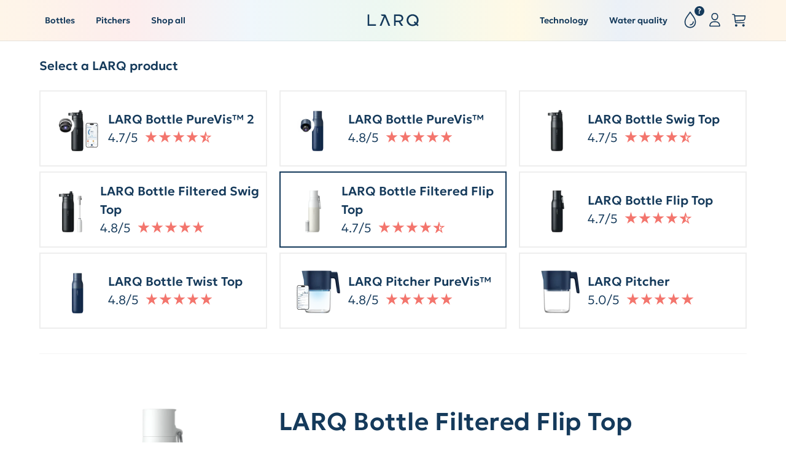

--- FILE ---
content_type: text/html; charset=utf-8
request_url: https://www.livelarq.com/purification/larq-bottle-filtered-flip-top/reviews
body_size: 102523
content:
<!DOCTYPE html><html lang="en"><head><meta charSet="utf-8"/><link rel="alternate" hrefLang="x-default" href="https://www.livelarq.com/"/><script>if (!window.dataLayer) window.dataLayer = [];</script><meta name="viewport" content="minimum-scale=1.0, initial-scale=1.0, width=device-width, shrink-to-fit=no, viewport-fit=cover"/><title>Reviews &amp; Ratings | LARQ</title><meta name="robots" content="index,follow"/><meta name="googlebot" content="index,follow"/><meta name="description" content="You may think we&#x27;re biased, so we&#x27;ll just let real LARQ customers take it from here. Read 4,000+ 5-star reviews of the LARQ bottle."/><link rel="alternate" hrefLang="en" href="https://www.livelarq.com/purification/larq-bottle-filtered-flip-top/reviews"/><link rel="alternate" hrefLang="fr" href="https://www.livelarq.com/fr/purification/larq-bottle-filtered-flip-top/reviews"/><link rel="alternate" hrefLang="de" href="https://www.livelarq.com/de/purification/larq-bottle-filtered-flip-top/reviews"/><link rel="alternate" hrefLang="es" href="https://www.livelarq.com/es/purification/larq-bottle-filtered-flip-top/reviews"/><meta property="og:title" content="Reviews &amp; Ratings | LARQ"/><meta property="og:description" content="You may think we&#x27;re biased, so we&#x27;ll just let real LARQ customers take it from here. Read 4,000+ 5-star reviews of the LARQ bottle."/><meta property="og:url" content="https://www.livelarq.com/purification/larq-bottle-filtered-flip-top/reviews"/><meta property="og:type" content="website"/><meta property="og:image" content="https://res.cloudinary.com/larq/image/upload/q_auto,f_auto,w_1200/v1685379790/SKU/SPA/v3/BFDGW050A.jpg"/><link rel="canonical" href="https://www.livelarq.com/purification/larq-bottle-filtered-flip-top/reviews"/><meta property="keywords" content="larq reviews, reviews of larq bottle, larq water bottle reviews"/><meta name="next-head-count" content="19"/><meta charSet="utf-8"/><link rel="preconnect" href="https://fonts.googleapis.com"/><link rel="preconnect" href="https://fonts.gstatic.com" crossorigin="anonymous"/><link rel="preconnect" href="//res.cloudinary.com"/><link rel="apple-touch-icon" sizes="180x180" href="/apple-touch-icon.png"/><link rel="icon" type="image/png" sizes="32x32" href="/favicon-32x32.png"/><link rel="icon" type="image/png" sizes="16x16" href="/favicon-16x16.png"/><link rel="mask-icon" href="/safari-pinned-tab.svg" color="#5bbad5"/><link rel="shortcut icon" href="/favicon.ico"/><link rel="preload" as="font" type="font/woff2" crossorigin="anonymous" href="//res.cloudinary.com/larq/raw/upload/v1758804644/fonts/LARQ-Geologica-Regular.woff2"/><link rel="preload" as="font" type="font/woff2" crossorigin="anonymous" href="//res.cloudinary.com/larq/raw/upload/v1758804644/fonts/LARQ-Geologica-Medium.woff2"/><link rel="preload" as="font" type="font/woff2" crossorigin="anonymous" href="//res.cloudinary.com/larq/raw/upload/v1758804644/fonts/LARQ-Geologica-Bold.woff2"/><link rel="preload" as="font" type="font/woff2" crossorigin="anonymous" href="//res.cloudinary.com/larq/raw/upload/v1758804644/fonts/LARQ-Geologica-Black.woff2"/><style>
    @font-face {
        font-family: 'LARQ Geologica';
        font-display: block;
        font-weight: normal;
        src: url('https://res.cloudinary.com/larq/raw/upload/v1758804644/fonts/LARQ-Geologica-Regular.woff2') format('woff2');
    }

    @font-face {
        font-family: 'LARQ Geologica';
        font-display: block;
        font-weight: 500;
        src: url('https://res.cloudinary.com/larq/raw/upload/v1758804644/fonts/LARQ-Geologica-Medium.woff2') format('woff2');
    }

    @font-face {
        font-family: 'LARQ Geologica';
        font-display: block;
        font-weight: 700;
        src: url('https://res.cloudinary.com/larq/raw/upload/v1758804644/fonts/LARQ-Geologica-Bold.woff2') format('woff2');
    }

    @font-face {
        font-family: 'LARQ Geologica';
        font-display: block;
        font-weight: 900;
        src: url('https://res.cloudinary.com/larq/raw/upload/v1758804644/fonts/LARQ-Geologica-Black.woff2') format('woff2');
    }

    @font-face {
        font-family: 'LARQ Geologica Bold';
        font-display: block;
        font-weight: bold;
        src: url('https://res.cloudinary.com/larq/raw/upload/v1758804644/fonts/LARQ-Geologica-Bold.woff2') format('woff2');
    }
</style><style type="text/css">.fresnel-container{margin:0;padding:0;}
@media not all and (min-width:0px) and (max-width:723px){.fresnel-at-xs{display:none!important;}}
@media not all and (min-width:724px) and (max-width:959px){.fresnel-at-sm{display:none!important;}}
@media not all and (min-width:960px) and (max-width:1279px){.fresnel-at-md{display:none!important;}}
@media not all and (min-width:1280px) and (max-width:1919px){.fresnel-at-lg{display:none!important;}}
@media not all and (min-width:1920px){.fresnel-at-xl{display:none!important;}}
@media not all and (max-width:723px){.fresnel-lessThan-sm{display:none!important;}}
@media not all and (max-width:959px){.fresnel-lessThan-md{display:none!important;}}
@media not all and (max-width:1279px){.fresnel-lessThan-lg{display:none!important;}}
@media not all and (max-width:1919px){.fresnel-lessThan-xl{display:none!important;}}
@media not all and (min-width:724px){.fresnel-greaterThan-xs{display:none!important;}}
@media not all and (min-width:960px){.fresnel-greaterThan-sm{display:none!important;}}
@media not all and (min-width:1280px){.fresnel-greaterThan-md{display:none!important;}}
@media not all and (min-width:1920px){.fresnel-greaterThan-lg{display:none!important;}}
@media not all and (min-width:0px){.fresnel-greaterThanOrEqual-xs{display:none!important;}}
@media not all and (min-width:724px){.fresnel-greaterThanOrEqual-sm{display:none!important;}}
@media not all and (min-width:960px){.fresnel-greaterThanOrEqual-md{display:none!important;}}
@media not all and (min-width:1280px){.fresnel-greaterThanOrEqual-lg{display:none!important;}}
@media not all and (min-width:1920px){.fresnel-greaterThanOrEqual-xl{display:none!important;}}
@media not all and (min-width:0px) and (max-width:723px){.fresnel-between-xs-sm{display:none!important;}}
@media not all and (min-width:0px) and (max-width:959px){.fresnel-between-xs-md{display:none!important;}}
@media not all and (min-width:0px) and (max-width:1279px){.fresnel-between-xs-lg{display:none!important;}}
@media not all and (min-width:0px) and (max-width:1919px){.fresnel-between-xs-xl{display:none!important;}}
@media not all and (min-width:724px) and (max-width:959px){.fresnel-between-sm-md{display:none!important;}}
@media not all and (min-width:724px) and (max-width:1279px){.fresnel-between-sm-lg{display:none!important;}}
@media not all and (min-width:724px) and (max-width:1919px){.fresnel-between-sm-xl{display:none!important;}}
@media not all and (min-width:960px) and (max-width:1279px){.fresnel-between-md-lg{display:none!important;}}
@media not all and (min-width:960px) and (max-width:1919px){.fresnel-between-md-xl{display:none!important;}}
@media not all and (min-width:1280px) and (max-width:1919px){.fresnel-between-lg-xl{display:none!important;}}</style><meta name="msapplication-TileColor" content="#da532c"/><meta name="msapplication-config" content="/favicon/browserconfig.xml"/><meta name="theme-color" content="#ffffff"/><script type="text/javascript">window.dataLayer = window.dataLayer || [];</script><script type="text/javascript" async="" defer="">window._trackJs = { token: '5785a7efedcd464fa5cff3c7f0501828' }</script><script async="" defer="" type="text/javascript" src="https://cdn.trackjs.com/releases/current/tracker.js"></script><link rel="preconnect" href="https://fonts.gstatic.com" crossorigin /><link rel="preload" href="https://d38wbksp4rmv41.cloudfront.net/_next/static/css/fb14c7b803804b9d.css" as="style"/><link rel="stylesheet" href="https://d38wbksp4rmv41.cloudfront.net/_next/static/css/fb14c7b803804b9d.css" data-n-g=""/><noscript data-n-css=""></noscript><script defer="" nomodule="" src="https://d38wbksp4rmv41.cloudfront.net/_next/static/chunks/polyfills-c67a75d1b6f99dc8.js"></script><script src="https://d38wbksp4rmv41.cloudfront.net/_next/static/chunks/webpack-434eddca2d7f1944.js" defer=""></script><script src="https://d38wbksp4rmv41.cloudfront.net/_next/static/chunks/framework-e152553268239693.js" defer=""></script><script src="https://d38wbksp4rmv41.cloudfront.net/_next/static/chunks/main-fa91298233521217.js" defer=""></script><script src="https://d38wbksp4rmv41.cloudfront.net/_next/static/chunks/pages/_app-811959fe99b7f7f7.js" defer=""></script><script src="https://d38wbksp4rmv41.cloudfront.net/_next/static/chunks/1631-f9ee8ce9c30a3dd3.js" defer=""></script><script src="https://d38wbksp4rmv41.cloudfront.net/_next/static/chunks/1303-aad7eedd625bec0b.js" defer=""></script><script src="https://d38wbksp4rmv41.cloudfront.net/_next/static/chunks/pages/purification/larq-bottle-filtered-flip-top/reviews-2c55b297df342656.js" defer=""></script><script src="https://d38wbksp4rmv41.cloudfront.net/_next/static/u0EEcRuTVe9yoW6fWlQE-/_buildManifest.js" defer=""></script><script src="https://d38wbksp4rmv41.cloudfront.net/_next/static/u0EEcRuTVe9yoW6fWlQE-/_ssgManifest.js" defer=""></script><style id="server-side-styles">article, aside, footer, header, nav, section, figcaption, figure, main {
  display: block;
}
hr {
  height: 0;
  overflow: visible;
  box-sizing: content-box;
}
pre, code, kbp, samp {
  font-size: 1em;
  font-family: monospace, monospace;
}
b, strong {
  font-weight: bolder;
}
sub, sup {
  position: relative;
  font-size: 75%;
  line-height: 0;
  vertical-align: baseline;
}
sup {
  top: -0.5em;
}
sub {
  bottom: -0.25em;
}
button, input {
  overflow: visible;
}
button, select {
  text-transform: none;
}
button, [type=reset], [type=submit] {
  -webkit-appearance: button;
}
button::-moz-focus-inner, [type=button]::-moz-focus-inner, [type=reset]::-moz-focus-inner, [type=submit]::-moz-focus-inner {
  padding: 0;
  border-style: none;
}
button:-moz-focusring, [type=button]:-moz-focusring, [type=reset]:-moz-focusring, [type=submit]:-moz-focusring {
  outline: 1px dotted ButtonText;
}
[type=number]::-webkit-inner-spin-button, [type=number]::-webkit-outer-spin-button {
  height: auto;
}
[type=search] {
  appearance: textfield;
  outline-offset: -2px;
}
[type=search]::-webkit-search-cancel-button, [type=search]::-webkit-search-decoration {
  appearance: none;
}
::-webkit-file-upload-button {
  font: inherit;
  appearance: button;
}
details, menu {
  display: block;
}
summary {
  display: list-item;
}
canvas {
  display: inline-block;
}
template {
  display: none;
}
[hidden] {
  display: none;
}
button {
  border: none;
  margin: 0;
  cursor: pointer;
  display: inline-block;
  padding: 0;
  text-align: center;
  text-decoration: none;
  -moz-appearance: none;
  background-color: transparent;
  webkit-appearance: none;
}
button:focus {
  outline: none;
}
a.grayLink, body main .cardBody a.grayLink {
  color: #000000;
  transition: none;
  text-decoration: underline;
}
a.grayLink:hover, body main .cardBody a.grayLink:hover {
  color: #757575;
  text-decoration: underline;
}
.braintree-sheet svg {
  width: 28px;
}
.braintree-sheet__header {
  padding: 20px 20px 0;
}
.braintree-sheet input {
  font-size: 15px;
}
.braintree-sheet__content--form .braintree-form__flexible-fields {
  gap: 20px;
}
.braintree-sheet__content--form .braintree-form__field-group .braintree-form__label {
  color: #5A5E60;
  display: flex;
  font-size: 13px;
  line-height: 20px;
  font-family: LARQ Geologica;
  margin-bottom: 8px;
  justify-content: space-between;
}
.braintree-sheet__content--form .braintree-form__field-group .braintree-form__descriptor {
  color: rgba(90, 94, 96, .6);
}
.braintree-sheet__header .braintree-sheet__text {
  color: #153A5B;
  font-size: 15px;
  font-family: LARQ Geologica Bold;
  line-height: 25px;
}
.deepBlueBackground svg g rect {
  fill: #F5F9FC;
}
html {
  font-size: 0.9375em;
  box-sizing: border-box;
  min-height: 100%;
  overflow-y: scroll;
  font-family: LARQ Geologica;
  line-height: 1.5;
  text-rendering: optimizeLegibility;
  -webkit-font-smoothing: antialiased;
  -moz-osx-font-smoothing: grayscale;
}
*, *::before, *::after {
  box-sizing: inherit;
}
body {
  color: #5a5e60;
  margin: 0;
  padding: 0;
  min-width: 320px;
}
@media (min-width:1280px) {
  body {
    background-color: #fff;
  }
}
body.bodyBgBlue {
  background: #f5f9fc;
}
body.bg_white {
  background: #FFFFFF;
}
body.bg_lightLavender {
  background: #F5F6FA;
}
nav ul {
  padding-inline-start: 0;
}
img {
  max-width: 100%;
  font-style: italic;
  border-style: none;
  vertical-align: middle;
}
img[width], img[height] {
  max-width: none;
}
a {
  color: #153a5b;
  background: transparent;
  text-decoration: none;
  text-decoration-skip: objects;
}
a:hover {
  color: #757575;
}
a:active, a:hover {
  color: #757575;
  outline-width: 0;
}
a.Link--gray {
  color: #6f7477;
  text-decoration: underline;
}
a.Link--white {
  color: #ffffff;
  text-decoration: underline;
}
h1,h2,h3,h4,h5,h6 {
  color: #153a5b;
  margin: 0;
  padding: 0;
  margin-top: 2.23333rem;
  font-weight: 700;
  margin-bottom: .73333rem;
  letter-spacing: .25px;
}
h1 {
  font-size: 32px;
  margin-bottom: 1.75rem;
}
@media (min-width:724px) {
  h1 {
    font-size: 40px;
  }
}
h2 {
  font-size: 20px;
}
@media (min-width:960px) {
  h2.large {
    font-size: 38px;
  }
}
h3 {
  font-size: 18px;
}
h4 {
  font-size: 16px;
}
h5 {
  font-size: 15px;
}
h6 {
  font-size: 13px;
}
p {
  margin: 0;
  padding: 0;
  line-height: 1.6;
  margin-bottom: 2.25rem;
}
@media (min-width:960px) {
  p.large {
    font-size: 20px;
  }
}
ul,ol {
  margin: 0 0 0 1.15rem;
  padding: 0;
  list-style-position: outside;
}
.u-fontSize-50 {
  font-size: 50%;
}
.u-fontSize-60 {
  font-size: 60%;
}
.u-fontSize-70 {
  font-size: 70%;
}
.u-fontSize-80 {
  font-size: 80%;
}
.u-fontSize-90 {
  font-size: 90%;
}
.u-text-nowrap {
  white-space: nowrap;
}
.u-textItalic {
  font-style: italic;
}
.u-marginAn {
  margin: 0 !important;
}
.u-paddingAn {
  padding: 0 !important;
}
.List--bullet {
  margin: 0;
  padding: 0;
  list-style: none;
}
.List--bullet li {
  margin: 0 0 0 2rem;
  padding: 0;
  position: relative;
}
.List--bullet li:before {
  left: -1.6rem;
  color: #f3756d;
  content: &quot;\2022&quot;;
  position: absolute;
  font-size: 32px;
  font-weight: 700;
  line-height: 24px;
}
.checkoutFrame {
  border: none;
}
@font-face {
  font-family: swiper-icons;
  src: url(&#x27;data:application/font-woff;charset=utf-8;base64, [base64]//wADZ2x5ZgAAAywAAADMAAAD2MHtryVoZWFkAAABbAAAADAAAAA2E2+eoWhoZWEAAAGcAAAAHwAAACQC9gDzaG10eAAAAigAAAAZAAAArgJkABFsb2NhAAAC0AAAAFoAAABaFQAUGG1heHAAAAG8AAAAHwAAACAAcABAbmFtZQAAA/gAAAE5AAACXvFdBwlwb3N0AAAFNAAAAGIAAACE5s74hXjaY2BkYGAAYpf5Hu/j+W2+MnAzMYDAzaX6QjD6/4//Bxj5GA8AuRwMYGkAPywL13jaY2BkYGA88P8Agx4j+/8fQDYfA1AEBWgDAIB2BOoAeNpjYGRgYNBh4GdgYgABEMnIABJzYNADCQAACWgAsQB42mNgYfzCOIGBlYGB0YcxjYGBwR1Kf2WQZGhhYGBiYGVmgAFGBiQQkOaawtDAoMBQxXjg/wEGPcYDDA4wNUA2CCgwsAAAO4EL6gAAeNpj2M0gyAACqxgGNWBkZ2D4/wMA+xkDdgAAAHjaY2BgYGaAYBkGRgYQiAHyGMF8FgYHIM3DwMHABGQrMOgyWDLEM1T9/w8UBfEMgLzE////P/5//f/V/xv+r4eaAAeMbAxwIUYmIMHEgKYAYjUcsDAwsLKxc3BycfPw8jEQA/[base64]/uznmfPFBNODM2K7MTQ45YEAZqGP81AmGGcF3iPqOop0r1SPTaTbVkfUe4HXj97wYE+yNwWYxwWu4v1ugWHgo3S1XdZEVqWM7ET0cfnLGxWfkgR42o2PvWrDMBSFj/IHLaF0zKjRgdiVMwScNRAoWUoH78Y2icB/yIY09An6AH2Bdu/UB+yxopYshQiEvnvu0dURgDt8QeC8PDw7Fpji3fEA4z/PEJ6YOB5hKh4dj3EvXhxPqH/SKUY3rJ7srZ4FZnh1PMAtPhwP6fl2PMJMPDgeQ4rY8YT6Gzao0eAEA409DuggmTnFnOcSCiEiLMgxCiTI6Cq5DZUd3Qmp10vO0LaLTd2cjN4fOumlc7lUYbSQcZFkutRG7g6JKZKy0RmdLY680CDnEJ+UMkpFFe1RN7nxdVpXrC4aTtnaurOnYercZg2YVmLN/d/gczfEimrE/fs/bOuq29Zmn8tloORaXgZgGa78yO9/cnXm2BpaGvq25Dv9S4E9+5SIc9PqupJKhYFSSl47+Qcr1mYNAAAAeNptw0cKwkAAAMDZJA8Q7OUJvkLsPfZ6zFVERPy8qHh2YER+3i/BP83vIBLLySsoKimrqKqpa2hp6+jq6RsYGhmbmJqZSy0sraxtbO3sHRydnEMU4uR6yx7JJXveP7WrDycAAAAAAAH//wACeNpjYGRgYOABYhkgZgJCZgZNBkYGLQZtIJsFLMYAAAw3ALgAeNolizEKgDAQBCchRbC2sFER0YD6qVQiBCv/H9ezGI6Z5XBAw8CBK/m5iQQVauVbXLnOrMZv2oLdKFa8Pjuru2hJzGabmOSLzNMzvutpB3N42mNgZGBg4GKQYzBhYMxJLMlj4GBgAYow/P/PAJJhLM6sSoWKfWCAAwDAjgbRAAB42mNgYGBkAIIbCZo5IPrmUn0hGA0AO8EFTQAA&#x27;);
  font-weight: 400;
  font-style: normal;
}
:root {
  --swiper-theme-color: #007aff;
}
.swiper,swiper-container {
  padding: 0;
  z-index: 1;
  display: block;
  position: relative;
  overflow: hidden;
  list-style: none;
  margin-left: auto;
  margin-right: auto;
}
.swiper-vertical&gt;.swiper-wrapper {
  flex-direction: column;
}
.swiper-wrapper {
  width: 100%;
  height: 100%;
  z-index: 1;
  display: flex;
  position: relative;
  box-sizing: content-box;
  transition-property: transform;
  transition-timing-function: var(--swiper-wrapper-transition-timing-function,initial);
}
.swiper-android .swiper-slide,.swiper-wrapper {
  transform: translate3d(0px,0,0);
}
.swiper-horizontal {
  touch-action: pan-y;
}
.swiper-vertical {
  touch-action: pan-x;
}
.swiper-slide,swiper-slide {
  width: 100%;
  height: 100%;
  display: block;
  position: relative;
  flex-shrink: 0;
  transition-property: transform;
}
.swiper-slide-invisible-blank {
  visibility: hidden;
}
.swiper-autoheight,.swiper-autoheight .swiper-slide {
  height: auto;
}
.swiper-autoheight .swiper-wrapper {
  align-items: flex-start;
  transition-property: transform,height;
}
.swiper-backface-hidden .swiper-slide {
  transform: translateZ(0);
  backface-visibility: hidden;
  -webkit-backface-visibility: hidden;
}
.swiper-3d.swiper-css-mode .swiper-wrapper {
  perspective: 1200px;
}
.swiper-3d .swiper-wrapper {
  transform-style: preserve-3d;
}
.swiper-3d {
  perspective: 1200px;
}
.swiper-3d .swiper-cube-shadow,.swiper-3d .swiper-slide,.swiper-3d .swiper-slide-shadow,.swiper-3d .swiper-slide-shadow-bottom,.swiper-3d .swiper-slide-shadow-left,.swiper-3d .swiper-slide-shadow-right,.swiper-3d .swiper-slide-shadow-top {
  transform-style: preserve-3d;
}
.swiper-3d .swiper-slide-shadow,.swiper-3d .swiper-slide-shadow-bottom,.swiper-3d .swiper-slide-shadow-left,.swiper-3d .swiper-slide-shadow-right,.swiper-3d .swiper-slide-shadow-top {
  top: 0;
  left: 0;
  width: 100%;
  height: 100%;
  z-index: 10;
  position: absolute;
  pointer-events: none;
}
.swiper-3d .swiper-slide-shadow {
  background: rgba(0,0,0,.15);
}
.swiper-3d .swiper-slide-shadow-left {
  background-image: linear-gradient(to left,rgba(0,0,0,.5),rgba(0,0,0,0));
}
.swiper-3d .swiper-slide-shadow-right {
  background-image: linear-gradient(to right,rgba(0,0,0,.5),rgba(0,0,0,0));
}
.swiper-3d .swiper-slide-shadow-top {
  background-image: linear-gradient(to top,rgba(0,0,0,.5),rgba(0,0,0,0));
}
.swiper-3d .swiper-slide-shadow-bottom {
  background-image: linear-gradient(to bottom,rgba(0,0,0,.5),rgba(0,0,0,0));
}
.swiper-css-mode&gt;.swiper-wrapper {
  overflow: auto;
  scrollbar-width: none;
  -ms-overflow-style: none;
}
.swiper-css-mode&gt;.swiper-wrapper::-webkit-scrollbar {
  display: none;
}
.swiper-css-mode&gt;.swiper-wrapper&gt;.swiper-slide {
  scroll-snap-align: start start;
}
.swiper-horizontal.swiper-css-mode&gt;.swiper-wrapper {
  scroll-snap-type: x mandatory;
}
.swiper-vertical.swiper-css-mode&gt;.swiper-wrapper {
  scroll-snap-type: y mandatory;
}
.swiper-centered&gt;.swiper-wrapper::before {
  order: 9999;
  content: &#x27;&#x27;;
  flex-shrink: 0;
}
.swiper-centered&gt;.swiper-wrapper&gt;.swiper-slide {
  scroll-snap-stop: always;
  scroll-snap-align: center center;
}
.swiper-centered.swiper-horizontal&gt;.swiper-wrapper&gt;.swiper-slide:first-child {
  margin-inline-start: var(--swiper-centered-offset-before);
}
.swiper-centered.swiper-horizontal&gt;.swiper-wrapper::before {
  width: var(--swiper-centered-offset-after);
  height: 100%;
  min-height: 1px;
}
.swiper-centered.swiper-vertical&gt;.swiper-wrapper&gt;.swiper-slide:first-child {
  margin-block-start: var(--swiper-centered-offset-before);
}
.swiper-centered.swiper-vertical&gt;.swiper-wrapper::before {
  width: 100%;
  height: var(--swiper-centered-offset-after);
  min-width: 1px;
}
.swiper-lazy-preloader {
  top: 50%;
  left: 50%;
  width: 42px;
  height: 42px;
  border: 4px solid var(--swiper-preloader-color,var(--swiper-theme-color));
  z-index: 10;
  position: absolute;
  margin-top: -21px;
  box-sizing: border-box;
  margin-left: -21px;
  border-radius: 50%;
  transform-origin: 50%;
  border-top-color: transparent;
}
.swiper-watch-progress .swiper-slide-visible .swiper-lazy-preloader,.swiper:not(.swiper-watch-progress) .swiper-lazy-preloader,swiper-container:not(.swiper-watch-progress) .swiper-lazy-preloader {
  animation: swiper-preloader-spin 1s infinite linear;
}
.swiper-lazy-preloader-white {
  --swiper-preloader-color: #fff;
}
.swiper-lazy-preloader-black {
  --swiper-preloader-color: #000;
}
@keyframes swiper-preloader-spin {
  0% {
    transform: rotate(0deg);
  }
  100% {
    transform: rotate(360deg);
  }
}</style><style data-href="https://fonts.googleapis.com/css2?family=Bree+Serif&display=swap">@font-face{font-family:'Bree Serif';font-style:normal;font-weight:400;font-display:swap;src:url(https://fonts.gstatic.com/s/breeserif/v18/4UaHrEJCrhhnVA3DgluAx64.woff) format('woff')}@font-face{font-family:'Bree Serif';font-style:normal;font-weight:400;font-display:swap;src:url(https://fonts.gstatic.com/s/breeserif/v18/4UaHrEJCrhhnVA3DgluA96Tp57F2IwN-Pw.woff2) format('woff2');unicode-range:U+0100-02BA,U+02BD-02C5,U+02C7-02CC,U+02CE-02D7,U+02DD-02FF,U+0304,U+0308,U+0329,U+1D00-1DBF,U+1E00-1E9F,U+1EF2-1EFF,U+2020,U+20A0-20AB,U+20AD-20C0,U+2113,U+2C60-2C7F,U+A720-A7FF}@font-face{font-family:'Bree Serif';font-style:normal;font-weight:400;font-display:swap;src:url(https://fonts.gstatic.com/s/breeserif/v18/4UaHrEJCrhhnVA3DgluA96rp57F2IwM.woff2) format('woff2');unicode-range:U+0000-00FF,U+0131,U+0152-0153,U+02BB-02BC,U+02C6,U+02DA,U+02DC,U+0304,U+0308,U+0329,U+2000-206F,U+20AC,U+2122,U+2191,U+2193,U+2212,U+2215,U+FEFF,U+FFFD}</style></head><body><style type="text/css">
                            #iubenda-cs-banner [class*=" iub"], #iubenda-cs-banner [class^=iub] {
                                font-family: 'LARQ Geologica', sans-serif !important;
                            }
                            #iubenda-cs-banner .iubenda-cs-container .iubenda-cs-brand-badge-outer .iubenda-cs-brand-badge {
                               display: none !important;
                            }
                            #iubenda-cs-banner.iubenda-cs-default .iubenda-cs-brand {
                                margin: 0 !important;
                            }

                            #iubenda-cs-banner .iubenda-granular-controls-container .granular-control-checkbox:first-child:nth-last-child(odd)~.granular-control-checkbox {
                                flex-direction: row !important;
                                justify-content: center !important;
                                padding: 25px 10px !important;
                                background: #F5F6FA !important;
                            }

                            #iubenda-cs-banner .iubenda-granular-controls-container .granular-control-checkbox:first-child:nth-last-child(odd)~.granular-control-checkbox:nth-child(2) {
                                border-left: 0 !important;
                            }


                            @media (min-width: 640px) {
                                #iubenda-cs-banner.iubenda-cs-default-floating.iubenda-cs-center:not(.iubenda-cs-top):not(.iubenda-cs-bottom) .iubenda-cs-container, #iubenda-cs-banner.iubenda-cs-default-floating:not(.iubenda-cs-bottom):not(.iubenda-cs-center) .iubenda-cs-container, #iubenda-cs-banner.iubenda-cs-default-floating:not(.iubenda-cs-top):not(.iubenda-cs-center) .iubenda-cs-container {
                                    width: 524px !important;
                                }
                            }

                            @media (min-width: 992px) {
                                #iubenda-cs-banner.iubenda-cs-default-floating .iubenda-cs-content {
                                    border-radius: 16px !important;
                                }
                            }



                            #iubenda-cs-banner.iubenda-cs-default-floating:not(.iubenda-cs-top):not(.iubenda-cs-center) .iubenda-cs-opt-group button.iubenda-cs-customize-btn {
                                background: none !important;
                                border: 1px solid #CCD7E0 !important;
                                color: #153A5B !important;
                            }

                            #iubenda-cs-banner.iubenda-cs-default-floating:not(.iubenda-cs-top):not(.iubenda-cs-center) .iubenda-cs-opt-group button.iubenda-cs-reject-btn {
                                background: none !important;
                                border: 1px solid #CCD7E0 !important;
                                color: #153A5B !important;
                            }



                            {/* FRENCH-SPANISH REBUILD */}
                            #iubenda-cs-banner .iubenda-granular-controls-container.grid {
                                flex-wrap: nowrap !important;
                                flex-shrink: unset !important;
                                width: 100% !important;
                                border-bottom: 1px solid #E5E5E9 !important;
                            }


                            #iubenda-cs-banner .iubenda-granular-controls-container.grid .granular-control-checkbox {
                                flex-basis: 50% !important;
                                background: #F5F6FA !important;
                                align-items: center !important;
                                justify-content: center !important;
                                padding-top: 25px !important;
                                padding-bottom: 25px !important;
                                border-bottom: 0 !important;
                            }

                            #iubenda-cs-banner .iubenda-granular-controls-container.grid .granular-control-checkbox:nth-child(2)  {
                                display: none !important;
                            }

                            #iubenda-cs-banner .iubenda-granular-controls-container.grid .granular-control-checkbox:first-child:nth-last-child(odd)~.granular-control-checkbox {
                                flex-direction: row !important;
                                justify-content: center !important;
                                padding: 25px 10px !important;
                                background: #F5F6FA !important;
                            }

                            #iubenda-cs-banner .iubenda-granular-controls-container.grid .granular-control-checkbox:last-child {
                                border-left: 1px solid #E5E5E9 !important;
                            }




                            </style><noscript><iframe src="https://www.googletagmanager.com/ns.html?id=GTM-TGH7D3R" height="0" width="0" style="display:none;visibility:hidden;"></iframe></noscript><div id="__next" data-reactroot=""><style data-emotion="css 130va89">.css-130va89{z-index:30;position:-webkit-sticky;position:sticky;top:0;left:0;width:100%;-webkit-transition:top 0.5s;transition:top 0.5s;}</style><section class="css-130va89 e11y9y9c0"><div class="header-wrap"><div class="head-skinny-wrap"><style data-emotion="css xedisy">.css-xedisy{position:relative;}.css-xedisy .navigation-head{display:-webkit-box;display:-webkit-flex;display:-ms-flexbox;display:flex;-webkit-align-items:center;-webkit-box-align:center;-ms-flex-align:center;align-items:center;padding-left:1.06667rem;padding-right:1.06667rem;-webkit-box-pack:justify;-webkit-justify-content:space-between;justify-content:space-between;box-shadow:inset 0px -1px 0px 0px rgba(21,58,91,0.1);background:linear-gradient(270deg, rgba(246, 157, 36, 0.10) 2%, rgba(206, 147, 66, 0.10) 6%, rgba(105, 122, 141, 0.10) 16%, rgba(56, 110, 179, 0.10) 21%, rgba(254, 199, 8, 0.10) 34%, rgba(76, 181, 116, 0.10) 51%, rgba(102, 174, 212, 0.10) 67%, rgba(105, 174, 223, 0.10) 68%, rgba(139, 148, 183, 0.10) 72%, rgba(189, 111, 126, 0.10) 78%, rgba(221, 88, 90, 0.10) 82%, rgba(233, 80, 77, 0.10) 84%, rgba(238, 112, 59, 0.10) 90%, rgba(243, 144, 42, 0.10) 96%, rgba(246, 157, 36, 0.10) 100%),#fff;z-index:31;height:clamp(3.73333rem, calc(3.73333rem + (16) * ((100vw - 1200px) / (1440 - 1200))), 4.8rem);}@media (min-width:780px){.css-xedisy .navigation-head{height:clamp(4.26667rem, calc(4.26667rem + (8) * ((100vw - 1200px) / (1440 - 1200))), 4.8rem);}}@media (min-width:1200px){.css-xedisy .navigation-head{padding-left:clamp(1.6rem, calc(1.6rem + (56) * ((100vw - 428px) / (1920 - 428))), 5.33333rem);padding-right:clamp(1.6rem, calc(1.6rem + (56) * ((100vw - 428px) / (1920 - 428))), 5.33333rem);}}.css-xedisy .navigation-hamburger{width:40px;height:40px;}@media (min-width:780px){.css-xedisy .navigation-hamburger{width:48px;height:48px;}}@media (min-width:1200px){.css-xedisy .navigation-hamburger{display:none;}}.css-xedisy .navigation-hamburger:focus-visible{outline:#205ECC auto 1px;}.css-xedisy .navigation-logo{width:4.53333rem;line-height:1;margin-left:0.53333rem;margin-right:auto;}@media (min-width:580px){.css-xedisy .navigation-logo{margin-left:5.86667rem;margin-right:unset;}}@media (min-width:780px){.css-xedisy .navigation-logo{width:5.6rem;}}@media (min-width:1200px){.css-xedisy .navigation-logo{margin-left:0;}}.css-xedisy .navigation-logo a{display:-webkit-box;display:-webkit-flex;display:-ms-flexbox;display:flex;}.css-xedisy .navigation-mobile-account-cart{display:-webkit-box;display:-webkit-flex;display:-ms-flexbox;display:flex;-webkit-align-items:center;-webkit-box-align:center;-ms-flex-align:center;align-items:center;gap:0.26667rem;}@media (min-width:780px){.css-xedisy .navigation-mobile-account-cart{gap:0.53333rem;}}@media (min-width:1200px){.css-xedisy .navigation-mobile-account-cart{display:none;}}.css-xedisy .navigation-account,.css-xedisy .navigation-cart,.css-xedisy .navigation-loyalty{font-family:LARQ Geologica;width:40px;height:40px;margin-left:auto;display:-webkit-box;display:-webkit-flex;display:-ms-flexbox;display:flex;-webkit-align-items:center;-webkit-box-align:center;-ms-flex-align:center;align-items:center;-webkit-box-pack:center;-ms-flex-pack:center;-webkit-justify-content:center;justify-content:center;position:relative;line-height:0;box-sizing:border-box;}.css-xedisy .navigation-account:focus-visible,.css-xedisy .navigation-cart:focus-visible,.css-xedisy .navigation-loyalty:focus-visible{outline:#205ECC auto 1px;}.css-xedisy .navigation-account svg,.css-xedisy .navigation-cart svg,.css-xedisy .navigation-loyalty svg{width:40px;height:40px;}.css-xedisy .main-navigation-wrap{display:none;}@media (min-width:1200px){.css-xedisy .main-navigation-wrap{display:-webkit-inline-box;display:-webkit-inline-flex;display:-ms-inline-flexbox;display:inline-flex;height:100%;width:calc(50% - 5.6rem);}.css-xedisy .main-navigation-wrap.main-navigation-wrap-right{-webkit-box-pack:end;-ms-flex-pack:end;-webkit-justify-content:flex-end;justify-content:flex-end;}}@media (min-width:1200px){.css-xedisy .main-navigation-links{display:-webkit-inline-box;display:-webkit-inline-flex;display:-ms-inline-flexbox;display:inline-flex;-webkit-align-items:center;-webkit-box-align:center;-ms-flex-align:center;align-items:center;height:100%;}}@media (min-width:1200px){.css-xedisy .main-navigation-links ul{display:-webkit-box;display:-webkit-flex;display:-ms-flexbox;display:flex;list-style:none;margin-left:0;height:100%;gap:1.06667rem;}.css-xedisy .main-navigation-links ul li{display:-webkit-box;display:-webkit-flex;display:-ms-flexbox;display:flex;-webkit-flex-direction:column;-ms-flex-direction:column;flex-direction:column;-webkit-box-pack:center;-ms-flex-pack:center;-webkit-justify-content:center;justify-content:center;height:100%;}.css-xedisy .main-navigation-links ul li button,.css-xedisy .main-navigation-links ul li a{font-size:0.93333rem;font-family:LARQ Geologica;font-weight:700;color:#153a5b;line-height:1.33333rem;-webkit-transition:color 0.5s ease-in-out;transition:color 0.5s ease-in-out;padding:0.53333rem 1.06667rem;border-radius:2.66667rem;border:1px solid transparent;background:transparent;position:relative;letter-spacing:0;}.css-xedisy .main-navigation-links ul li button::before,.css-xedisy .main-navigation-links ul li a::before{content:"";position:absolute;top:-1px;left:-1px;right:-1px;bottom:-1px;border-radius:2.66667rem;border:2px solid transparent;background:linear-gradient(-45deg, #602FBA, #4C9FE9) border-box;-webkit-mask:linear-gradient(#fff 0 0) padding-box,linear-gradient(#fff 0 0);-webkit-mask-composite:destination-out;-webkit-mask-composite:exclude;mask-composite:exclude;pointer-events:none;opacity:0;-webkit-transition:opacity 0.5s ease-in-out;transition:opacity 0.5s ease-in-out;}.css-xedisy .main-navigation-links ul li:not(.icon-item) button:hover::before,.css-xedisy .main-navigation-links ul li:not(.icon-item) a:hover::before,.css-xedisy .main-navigation-links ul li:not(.icon-item) button.is-active::before,.css-xedisy .main-navigation-links ul li:not(.icon-item) a.is-active::before{opacity:1;}.css-xedisy .main-navigation-links ul .icon-item{display:-webkit-box;display:-webkit-flex;display:-ms-flexbox;display:flex;-webkit-align-items:center;-webkit-box-align:center;-ms-flex-align:center;align-items:center;-webkit-box-pack:center;-ms-flex-pack:center;-webkit-justify-content:center;justify-content:center;}.css-xedisy .main-navigation-links ul li.icon-item a,.css-xedisy .main-navigation-links ul li.icon-item button{width:40px;height:40px;padding:0;}.css-xedisy .main-navigation-links ul li.icon-item a:after,.css-xedisy .main-navigation-links ul li.icon-item button:after{display:none!important;}.css-xedisy .main-navigation-links ul li.icon-item a svg,.css-xedisy .main-navigation-links ul li.icon-item button svg{width:40px;height:40px;border-radius:50%;background-color:transparent;transition-property:background-color;transition-duration:300ms;transition-timing-function:ease-in-out;transition-delay:0ms;}.css-xedisy .main-navigation-links ul li.icon-item a svg path,.css-xedisy .main-navigation-links ul li.icon-item button svg path{-webkit-transition:opacity 0.3s ease;transition:opacity 0.3s ease;}.css-xedisy .main-navigation-links ul li.icon-item a:hover svg,.css-xedisy .main-navigation-links ul li.icon-item button:hover svg{background-color:rgba(255,255,255,0.6);}.css-xedisy .main-navigation-links ul li.icon-item a:hover svg path,.css-xedisy .main-navigation-links ul li.icon-item button:hover svg path{opacity:1;}.css-xedisy .main-navigation-links ul li button:focus-visible{outline:#205ECC auto 1px;}}.css-xedisy .icon-indicator{display:-webkit-box;display:-webkit-flex;display:-ms-flexbox;display:flex;-webkit-align-items:center;-webkit-box-align:center;-ms-flex-align:center;align-items:center;-webkit-box-pack:center;-ms-flex-pack:center;-webkit-justify-content:center;justify-content:center;background:#153a5b;text-align:center;letter-spacing:0;border-radius:0.53333rem;padding:0.26667rem 0.26667rem;position:absolute;top:-0.26667rem;right:-0.26667rem;min-width:1.06667rem;height:1.06667rem;font-size:0;margin:0;line-height:0;}.css-xedisy .icon-indicator>span{display:-webkit-box;display:-webkit-flex;display:-ms-flexbox;display:flex;-webkit-align-items:center;-webkit-box-align:center;-ms-flex-align:center;align-items:center;-webkit-box-pack:center;-ms-flex-pack:center;-webkit-justify-content:center;justify-content:center;height:0.53333rem;font-size:0.8rem;line-height:0.53333rem;letter-spacing:0.08rem;margin-right:-0.08rem;margin-top:-0.08rem;text-transform:uppercase;text-align:center;color:#ffffff;font-weight:700;}</style><section class="css-xedisy e1qv8zp50"><div class="navigation-head-skinny-wrap"><div class="navigation-head"><button type="button" class="navigation-hamburger" aria-label="Open main navigation"><svg viewBox="0 0 50 50" fill="none" xmlns="http://www.w3.org/2000/svg" aria-label="image with 3 lines representing menu" role="img"><path d="M16.25 18.625C16.25 18.3125 16.5234 18 16.875 18H33.125C33.4375 18 33.75 18.3125 33.75 18.625C33.75 18.9766 33.4375 19.25 33.125 19.25H16.875C16.5234 19.25 16.25 18.9766 16.25 18.625ZM16.25 24.875C16.25 24.5625 16.5234 24.25 16.875 24.25H33.125C33.4375 24.25 33.75 24.5625 33.75 24.875C33.75 25.2266 33.4375 25.5 33.125 25.5H16.875C16.5234 25.5 16.25 25.2266 16.25 24.875ZM33.125 31.75H16.875C16.5234 31.75 16.25 31.4766 16.25 31.125C16.25 30.8125 16.5234 30.5 16.875 30.5H33.125C33.4375 30.5 33.75 30.8125 33.75 31.125C33.75 31.4766 33.4375 31.75 33.125 31.75Z" fill="#153A5B"></path></svg></button><div class="main-navigation-wrap"><nav class="main-navigation-links main-navigation-links-left" role="navigation" aria-label="main navigation"><ul><li><button class="" aria-label="Bottles" tabindex="0" role="button">Bottles</button></li><li><button class="" aria-label="Pitchers" tabindex="0" role="button">Pitchers</button></li><li><a href="/shop">Shop all</a></li></ul></nav></div><div class="navigation-logo"><a aria-label="LARQ Homepage" href="/"><svg width="85" height="20" viewBox="0 0 85 20" fill="none" xmlns="http://www.w3.org/2000/svg" aria-label="Larq logo" role="img"><path fill-rule="evenodd" clip-rule="evenodd" d="M74.7998 16.9523C71.0144 16.9523 67.8164 13.6743 67.8164 9.79426C67.8164 5.91404 71.0144 2.63602 74.7998 2.63602C78.5852 2.63602 81.7831 5.91404 81.7831 9.79426C81.7831 11.2661 81.3218 12.6507 80.5439 13.8033L78.4165 11.642L76.6477 13.4391L78.7948 15.6206C77.654 16.4549 76.272 16.9523 74.7998 16.9523ZM84.7023 18.0283L82.5766 15.8685C83.9015 14.2143 84.6865 12.1116 84.6865 9.79426C84.6865 4.33536 80.3436 0.0597534 74.7998 0.0597534C69.2556 0.0597534 64.9127 4.33536 64.9127 9.79426C64.9127 15.2529 69.2556 19.5288 74.7998 19.5288C77.0548 19.5288 79.1111 18.8211 80.7572 17.6143L82.9335 19.8255L84.7023 18.0283Z" fill="#153A5B"></path><path fill-rule="evenodd" clip-rule="evenodd" d="M0.669189 19.1244V0.462435H3.3895V16.5479H14.4834V19.1244H0.669189Z" fill="#153A5B"></path><path fill-rule="evenodd" clip-rule="evenodd" d="M46.914 10.3998H52.6442C55.633 10.3998 56.6933 8.41762 56.6933 6.7196C56.6933 5.0218 55.633 3.0396 52.6442 3.0396H46.914V10.3998ZM55.8915 19.1244L51.8878 12.977H46.914V19.1244H44.1937V0.462457H52.9192C56.8037 0.462457 59.4137 2.97674 59.4137 6.7196C59.4137 9.23828 57.7643 11.3851 55.2114 12.188L54.6711 12.3583L59.339 19.1244H55.8915Z" fill="#153A5B"></path><path fill-rule="evenodd" clip-rule="evenodd" d="M23.5083 19.1244L29.222 4.86485L34.8847 19.1244H37.9185L30.7063 1.82419C30.3621 0.998699 29.5655 0.462435 28.6831 0.462435H22.8782V0.945072C22.8782 1.99892 23.719 2.8532 24.7565 2.8532H27.4969L20.4986 19.1244H23.5083Z" fill="#153A5B"></path></svg></a></div><div class="navigation-mobile-account-cart"><a class="navigation-loyalty" href="/hydration-club-points-and-rewards"><style data-emotion="css 11qxqh7">.css-11qxqh7{display:-webkit-inline-box;display:-webkit-inline-flex;display:-ms-inline-flexbox;display:inline-flex;vertical-align:middle;-webkit-user-select:none;-moz-user-select:none;-ms-user-select:none;user-select:none;-webkit-flex-shrink:0;-ms-flex-negative:0;flex-shrink:0;font-size:inherit;}</style><span color="text.default" class="css-11qxqh7 e1dp28730"><style data-emotion="css 82n8sf">.css-82n8sf{display:-webkit-inline-box;display:-webkit-inline-flex;display:-ms-inline-flexbox;display:inline-flex;vertical-align:middle;width:1em;height:1em;-webkit-user-select:none;-moz-user-select:none;-ms-user-select:none;user-select:none;-webkit-flex-shrink:0;-ms-flex-negative:0;flex-shrink:0;font-size:inherit;}</style><svg class="css-82n8sf e11de7sb0" focusable="false" viewBox="0 0 48 48" color="text.default" aria-hidden="true" fill="undefined"><path fill="#153A5B" d="M30 26a1 1 0 0 1 1 1 7 7 0 0 1-7 7 1 1 0 0 1 0-2 5 5 0 0 0 5-5 1 1 0 0 1 1-1Z"></path><path fill="#153A5B" fill-rule="evenodd" d="M24 7c.352 0 .677.184.858.485.724 1.207 1.637 2.486 2.637 3.854.992 1.355 2.07 2.799 3.082 4.286 2.017 2.963 3.876 6.242 4.412 9.722.537 3.49-.262 6.894-2.191 9.444C30.856 37.356 27.81 39 24 39c-3.81 0-6.857-1.644-8.798-4.21-1.93-2.549-2.727-5.953-2.19-9.443.535-3.48 2.393-6.76 4.41-9.722 1.013-1.487 2.09-2.93 3.083-4.286 1-1.368 1.913-2.647 2.637-3.854l.075-.107C23.405 7.14 23.694 7 24 7Zm0 2.86a78.172 78.172 0 0 1-1.88 2.66c-1.008 1.378-2.056 2.78-3.043 4.23-1.983 2.912-3.624 5.883-4.088 8.902-.463 3.01.238 5.856 1.809 7.932C18.356 35.644 20.81 37 24 37c3.19 0 5.643-1.357 7.202-3.416 1.57-2.076 2.272-4.922 1.81-7.932-.465-3.019-2.107-5.99-4.09-8.902-.987-1.45-2.034-2.851-3.042-4.23A78.082 78.082 0 0 1 24 9.86Z" clip-rule="evenodd"></path></svg></span><span class="icon-indicator is-mobile"><span>?</span></span></a><a class="navigation-account" aria-label="Sign in or register" href="/user/sign-in"><svg viewBox="0 0 40 40" fill="none" xmlns="http://www.w3.org/2000/svg" aria-label="User icon" role="img"><path fill-rule="evenodd" clip-rule="evenodd" d="M19.9999 7.5C18.4645 7.5 16.9842 7.94409 15.8847 9.00864C14.7786 10.0796 14.1666 11.673 14.1666 13.75C14.1666 17.1377 16.7167 20 19.9999 20C23.2831 20 25.8333 17.1377 25.8333 13.75C25.8333 11.673 25.2213 10.0796 24.1151 9.00864C23.0156 7.94409 21.5354 7.5 19.9999 7.5ZM15.8333 13.75C15.8333 12.0021 16.3406 10.8872 17.044 10.206C17.7542 9.51848 18.774 9.16667 19.9999 9.16667C21.2259 9.16667 22.2457 9.51848 22.9558 10.206C23.6593 10.8872 24.1666 12.0021 24.1666 13.75C24.1666 16.3454 22.2396 18.3333 19.9999 18.3333C17.7603 18.3333 15.8333 16.3454 15.8333 13.75Z" fill="#153A5B"></path><path fill-rule="evenodd" clip-rule="evenodd" d="M18.3333 21.6667C14.1911 21.6667 10.8333 25.0245 10.8333 29.1667V29.5833C10.8333 30.2737 11.3929 30.8333 12.0833 30.8333H27.9166C28.6069 30.8333 29.1666 30.2737 29.1666 29.5833V29.1667C29.1666 25.0245 25.8087 21.6667 21.6666 21.6667H18.3333ZM12.4999 29.1667C12.4999 25.945 15.1116 23.3333 18.3333 23.3333H21.6666C24.8882 23.3333 27.4999 25.945 27.4999 29.1667H12.4999Z" fill="#153A5B"></path></svg></a><button class="navigation-cart" aria-label="Open cart slide out"><svg viewBox="0 0 40 40" fill="none" xmlns="http://www.w3.org/2000/svg" aria-label="Cart icon" role="img"><path fill-rule="evenodd" clip-rule="evenodd" d="M7.5 10C7.5 9.53978 7.8731 9.16669 8.33333 9.16669H10.1846C11.4523 9.16669 12.5193 10.1156 12.6675 11.3746L12.7018 11.6667H30C30.2416 11.6667 30.4713 11.7715 30.6295 11.954C30.7878 12.1365 30.8591 12.3787 30.825 12.6179L30.1413 17.4032C29.8597 19.3747 28.2223 20.8713 26.2334 20.975L13.8727 21.6193L13.9878 22.5974C14.0372 23.0171 14.3928 23.3334 14.8154 23.3334H28.3333C28.7936 23.3334 29.1667 23.7064 29.1667 24.1667C29.1667 24.6269 28.7936 25 28.3333 25H14.8154C13.5477 25 12.4807 24.0512 12.3325 22.7921L11.0122 11.5693C10.9628 11.1496 10.6072 10.8334 10.1846 10.8334H8.33333C7.8731 10.8334 7.5 10.4603 7.5 10ZM13.6776 19.9605L26.1467 19.3106C27.34 19.2484 28.3224 18.3504 28.4914 17.1675L29.0392 13.3334H12.8979L13.6776 19.9605Z" fill="#153A5B"></path><path d="M16.6667 28.75C16.6667 29.9006 15.7339 30.8334 14.5833 30.8334C13.4327 30.8334 12.5 29.9006 12.5 28.75C12.5 27.5994 13.4327 26.6667 14.5833 26.6667C15.7339 26.6667 16.6667 27.5994 16.6667 28.75Z" fill="#153A5B"></path><path d="M27.0833 30.8334C28.2339 30.8334 29.1667 29.9006 29.1667 28.75C29.1667 27.5994 28.2339 26.6667 27.0833 26.6667C25.9327 26.6667 25 27.5994 25 28.75C25 29.9006 25.9327 30.8334 27.0833 30.8334Z" fill="#153A5B"></path></svg></button></div><div class="main-navigation-wrap main-navigation-wrap-right"><nav class="main-navigation-links main-navigation-links-right"><ul><li class=""><a href="/technology">Technology</a></li><li class=""><a href="/water-quality">Water quality</a></li><li class="icon-item"><a class="navigation-loyalty" href="/hydration-club-points-and-rewards"><span color="text.default" class="css-11qxqh7 e1dp28730"><svg class="css-82n8sf e11de7sb0" focusable="false" viewBox="0 0 48 48" color="text.default" aria-hidden="true" fill="undefined"><path fill="#153A5B" d="M30 26a1 1 0 0 1 1 1 7 7 0 0 1-7 7 1 1 0 0 1 0-2 5 5 0 0 0 5-5 1 1 0 0 1 1-1Z"></path><path fill="#153A5B" fill-rule="evenodd" d="M24 7c.352 0 .677.184.858.485.724 1.207 1.637 2.486 2.637 3.854.992 1.355 2.07 2.799 3.082 4.286 2.017 2.963 3.876 6.242 4.412 9.722.537 3.49-.262 6.894-2.191 9.444C30.856 37.356 27.81 39 24 39c-3.81 0-6.857-1.644-8.798-4.21-1.93-2.549-2.727-5.953-2.19-9.443.535-3.48 2.393-6.76 4.41-9.722 1.013-1.487 2.09-2.93 3.083-4.286 1-1.368 1.913-2.647 2.637-3.854l.075-.107C23.405 7.14 23.694 7 24 7Zm0 2.86a78.172 78.172 0 0 1-1.88 2.66c-1.008 1.378-2.056 2.78-3.043 4.23-1.983 2.912-3.624 5.883-4.088 8.902-.463 3.01.238 5.856 1.809 7.932C18.356 35.644 20.81 37 24 37c3.19 0 5.643-1.357 7.202-3.416 1.57-2.076 2.272-4.922 1.81-7.932-.465-3.019-2.107-5.99-4.09-8.902-.987-1.45-2.034-2.851-3.042-4.23A78.082 78.082 0 0 1 24 9.86Z" clip-rule="evenodd"></path></svg></span><span class="icon-indicator is-mobile"><span>?</span></span></a></li><li class="icon-item account-item"><a class="navigation-account" aria-label="Sign in or register" href="/user/sign-in"><svg viewBox="0 0 40 40" fill="none" xmlns="http://www.w3.org/2000/svg" aria-label="User icon" role="img"><path fill-rule="evenodd" clip-rule="evenodd" d="M19.9999 7.5C18.4645 7.5 16.9842 7.94409 15.8847 9.00864C14.7786 10.0796 14.1666 11.673 14.1666 13.75C14.1666 17.1377 16.7167 20 19.9999 20C23.2831 20 25.8333 17.1377 25.8333 13.75C25.8333 11.673 25.2213 10.0796 24.1151 9.00864C23.0156 7.94409 21.5354 7.5 19.9999 7.5ZM15.8333 13.75C15.8333 12.0021 16.3406 10.8872 17.044 10.206C17.7542 9.51848 18.774 9.16667 19.9999 9.16667C21.2259 9.16667 22.2457 9.51848 22.9558 10.206C23.6593 10.8872 24.1666 12.0021 24.1666 13.75C24.1666 16.3454 22.2396 18.3333 19.9999 18.3333C17.7603 18.3333 15.8333 16.3454 15.8333 13.75Z" fill="#153A5B"></path><path fill-rule="evenodd" clip-rule="evenodd" d="M18.3333 21.6667C14.1911 21.6667 10.8333 25.0245 10.8333 29.1667V29.5833C10.8333 30.2737 11.3929 30.8333 12.0833 30.8333H27.9166C28.6069 30.8333 29.1666 30.2737 29.1666 29.5833V29.1667C29.1666 25.0245 25.8087 21.6667 21.6666 21.6667H18.3333ZM12.4999 29.1667C12.4999 25.945 15.1116 23.3333 18.3333 23.3333H21.6666C24.8882 23.3333 27.4999 25.945 27.4999 29.1667H12.4999Z" fill="#153A5B"></path></svg></a></li><li class="icon-item"><button class="navigation-cart" aria-label="Open cart slide out"><svg viewBox="0 0 40 40" fill="none" xmlns="http://www.w3.org/2000/svg" aria-label="Cart icon" role="img"><path fill-rule="evenodd" clip-rule="evenodd" d="M7.5 10C7.5 9.53978 7.8731 9.16669 8.33333 9.16669H10.1846C11.4523 9.16669 12.5193 10.1156 12.6675 11.3746L12.7018 11.6667H30C30.2416 11.6667 30.4713 11.7715 30.6295 11.954C30.7878 12.1365 30.8591 12.3787 30.825 12.6179L30.1413 17.4032C29.8597 19.3747 28.2223 20.8713 26.2334 20.975L13.8727 21.6193L13.9878 22.5974C14.0372 23.0171 14.3928 23.3334 14.8154 23.3334H28.3333C28.7936 23.3334 29.1667 23.7064 29.1667 24.1667C29.1667 24.6269 28.7936 25 28.3333 25H14.8154C13.5477 25 12.4807 24.0512 12.3325 22.7921L11.0122 11.5693C10.9628 11.1496 10.6072 10.8334 10.1846 10.8334H8.33333C7.8731 10.8334 7.5 10.4603 7.5 10ZM13.6776 19.9605L26.1467 19.3106C27.34 19.2484 28.3224 18.3504 28.4914 17.1675L29.0392 13.3334H12.8979L13.6776 19.9605Z" fill="#153A5B"></path><path d="M16.6667 28.75C16.6667 29.9006 15.7339 30.8334 14.5833 30.8334C13.4327 30.8334 12.5 29.9006 12.5 28.75C12.5 27.5994 13.4327 26.6667 14.5833 26.6667C15.7339 26.6667 16.6667 27.5994 16.6667 28.75Z" fill="#153A5B"></path><path d="M27.0833 30.8334C28.2339 30.8334 29.1667 29.9006 29.1667 28.75C29.1667 27.5994 28.2339 26.6667 27.0833 26.6667C25.9327 26.6667 25 27.5994 25 28.75C25 29.9006 25.9327 30.8334 27.0833 30.8334Z" fill="#153A5B"></path></svg></button></li></ul></nav></div></div></div><style data-emotion="css 1aedpsu">.css-1aedpsu{position:fixed;width:100%;top:0;right:0;bottom:0;z-index:100;}@media (min-width:724px){.css-1aedpsu{background:rgba(21, 58, 91, 0.32);-webkit-backdrop-filter:blur(4px);backdrop-filter:blur(4px);}}.css-1aedpsu .cartContainer{position:absolute;top:0;right:0;bottom:0;width:100%;z-index:102;background-color:#ffffff;-webkit-transition:-webkit-transform 300ms cubic-bezier(0.4, 0, 0.2, 1),max-width 300ms cubic-bezier(0.4, 0, 0.2, 1);transition:transform 300ms cubic-bezier(0.4, 0, 0.2, 1),max-width 300ms cubic-bezier(0.4, 0, 0.2, 1);}@media (min-width:724px){.css-1aedpsu .cartContainer{max-width:32rem;}}.css-1aedpsu .cartContainer_main{width:100%;height:100%;overflow-y:auto;}.css-1aedpsu .cartContainer_cartProgress{margin-bottom:0;padding:0.66667rem 2.66667rem 0rem;}@media (min-width:724px){.css-1aedpsu .cartContainer_cartProgress{padding:0.66667rem 2.66667rem 0rem;}}.css-1aedpsu .cartContainer_content{padding:2.66667rem;}.css-1aedpsu .cartContainer_content.isCartInterrupt{padding:2.66667rem 2.66667rem 8.33333rem 2.66667rem;}.css-1aedpsu .cartContainer_product{margin-bottom:1.6rem;}.css-1aedpsu .cartContainer_tierCards{margin-bottom:4rem;}.css-1aedpsu .cartContainer_tierCards:has(+ .cartContainer_additionalCopy){margin-bottom:2.66667rem;}.css-1aedpsu .cartContainer_additionalCopy{display:-webkit-box;display:-webkit-flex;display:-ms-flexbox;display:flex;-webkit-flex-direction:column;-ms-flex-direction:column;flex-direction:column;margin-top:2.66667rem;margin-bottom:4rem;}.css-1aedpsu .cartContainer_additionalCopy h3{font-size:1.33333rem;line-height:1.86667rem;margin:0;}.css-1aedpsu .cartContainer_additionalCopy p{line-height:1.6rem;margin:0;}.css-1aedpsu .cartContainer_additionalCopy small{display:block;margin-top:1.06667rem;}.css-1aedpsu .cartContainer_buttons{display:-webkit-box;display:-webkit-flex;display:-ms-flexbox;display:flex;-webkit-flex-direction:column;-ms-flex-direction:column;flex-direction:column;gap:0.53333rem;}.css-1aedpsu .cartContainer_buttons.isCartInterrupt{position:absolute;bottom:0;left:0;width:100%;background:#ffffff;padding:1.33333rem 2.66667rem;border-top:1px solid rgba(21, 58, 91, 0.08);}.css-1aedpsu .cartContainer_buttons .add-to-cart-button{padding-left:1.33333rem;padding-right:1.33333rem;}.css-1aedpsu .cartContainer_buttons .old-price{-webkit-text-decoration:line-through;text-decoration:line-through;}.css-1aedpsu .cartContainer_discountBanner{margin:1.33333rem 0rem 0.66667rem 0rem;}</style><div role="dialog" class="css-1aedpsu eortzmk0" style="visibility:hidden;transform:translateX(100%) translateZ(0)"><div class="cartContainer"><div class="cartContainer_main"><style data-emotion="css 1m2kk2m">.css-1m2kk2m{position:relative;display:-webkit-box;display:-webkit-flex;display:-ms-flexbox;display:flex;-webkit-align-items:center;-webkit-box-align:center;-ms-flex-align:center;align-items:center;-webkit-box-pack:start;-ms-flex-pack:start;-webkit-justify-content:flex-start;justify-content:flex-start;height:3.2rem;padding:1.2rem 1.33333rem 0.33333rem;border-bottom:1px solid transparent;}@media (min-width:724px){.css-1m2kk2m{height:4.53333rem;padding:2.53333rem 2.66667rem 0.33333rem;}}.css-1m2kk2m .cartHeaderInfo{font-family:LARQ Geologica Bold;color:#153a5b;font-size:1rem;line-height:1.6;max-width:16.66667rem;}@media (min-width:960px){.css-1m2kk2m .cartHeaderInfo{max-width:20rem;}}.css-1m2kk2m .cartHeaderInfo span{font-family:LARQ Geologica;margin:0 0 0 1rem;color:#6f7477;}.css-1m2kk2m .cartHeaderCloseButton{display:-webkit-box;display:-webkit-flex;display:-ms-flexbox;display:flex;-webkit-align-items:center;-webkit-box-align:center;-ms-flex-align:center;align-items:center;-webkit-box-pack:center;-ms-flex-pack:center;-webkit-justify-content:center;justify-content:center;position:absolute;right:1.06667rem;cursor:pointer;width:1.6rem;height:1.6rem;}@media (min-width:724px){.css-1m2kk2m .cartHeaderCloseButton{right:2.4rem;}}.css-1m2kk2m .cartHeaderCloseButton:focus{outline:revert;}.css-1m2kk2m .cartHeaderCloseButton svg{display:block;fill:#153a5b;width:1.46667rem;height:1.46667rem;}</style><div class="css-1m2kk2m egzumfh0"><div class="cartHeaderInfo">Your cart</div><button type="button" title="Close cart" class="cartHeaderCloseButton"><svg xmlns="http://www.w3.org/2000/svg" width="24" height="24" viewBox="2 2 20 20" title="Close icon" role="img"><path d="M19 6.41L17.59 5 12 10.59 6.41 5 5 6.41 10.59 12 5 17.59 6.41 19 12 13.41 17.59 19 19 17.59 13.41 12z"></path></svg></button></div><style data-emotion="css ium302">.css-ium302{display:-webkit-box;display:-webkit-flex;display:-ms-flexbox;display:flex;-webkit-flex-direction:column;-ms-flex-direction:column;flex-direction:column;min-height:calc(100vh - 3.2rem);}@media (min-width:724px){.css-ium302{min-height:calc(100vh - 4.53333rem);}}.css-ium302 .cartContentWrap{padding:0rem 1.33333rem 1.73333rem;height:100%;}@media (min-width:724px){.css-ium302 .cartContentWrap{padding:0rem 2.66667rem 1.73333rem;}}.css-ium302 .cartContentCrossSellWrap{margin-top:auto;padding:0 0 1.75rem 0;}.css-ium302 .cartContentSummaryWrap{padding:1rem 0rem;border-bottom:1px solid #eeeeee;}@media (min-width:724px){.css-ium302 .cartContentSummaryWrap{padding:1.86667rem 0rem;}}.css-ium302 .cartContentActionsWrap{margin-top:1.33333rem;}@media (min-width:724px){.css-ium302 .cartContentActionsWrap{margin-top:2rem;}}.css-ium302 .cartContent_discountBanner{margin-bottom:0.66667rem;margin-top:-1px;border-top:1px solid #eeeeee;border-bottom:1px solid #eeeeee;}</style><div class="css-ium302 e8w5hkd0"><style data-emotion="css mqwi0x">.css-mqwi0x{margin-bottom:0.66667rem;padding:0.66667rem 1.33333rem 0.13333rem;}@media (min-width:724px){.css-mqwi0x{margin-bottom:0;padding:0.66667rem 2.66667rem 0.13333rem;}}.css-mqwi0x .cartProgress_inner{margin:0 auto;}</style><div class="css-mqwi0x e15jbc1k0"><div class="cartProgress_inner"><style data-emotion="css 1vzajjh">.css-1vzajjh{padding-top:1.66667rem;}.css-1vzajjh .cartProgressBar{position:relative;background:#e5e5e5;border-radius:4px;width:100%;height:8px;}.css-1vzajjh .cartProgressBar_progression{background:#153a5b;position:absolute;left:0;top:0;width:0;height:100%;border-radius:4px;-webkit-transition:width 500ms ease-in-out 0s;transition:width 500ms ease-in-out 0s;}.css-1vzajjh .cartProgressBar_text{text-align:center;padding-top:0.93333rem;font-size:0.86667rem;line-height:1.38;color:#5a5e60;}.css-1vzajjh .cartProgressBar_text strong{font-family:LARQ Geologica Bold;}.css-1vzajjh .cartProgressBar_additionalText{text-align:center;padding-top:0.13333rem;font-size:0.73333rem;line-height:1.38;color:#5a5e60;}@media (min-width:724px){.css-1vzajjh .cartProgressBar_additionalText{font-size:0.86667rem;line-height:1.6;}}.css-1vzajjh .cartProgressBar_additionalText strong{font-family:LARQ Geologica Bold;}</style><div class="css-1vzajjh e12j6rpn0"><div class="cartProgressBar"><style data-emotion="css ae2zka">.css-ae2zka{outline:none;position:absolute;bottom:-3px;z-index:1;-webkit-transform:translate(-50%, 0);-moz-transform:translate(-50%, 0);-ms-transform:translate(-50%, 0);transform:translate(-50%, 0);left:33.333333333333336%;cursor:pointer;}.css-ae2zka::before{content:"";position:absolute;top:calc(100% + 2px);left:50%;-webkit-transform:translateX(-50%);-moz-transform:translateX(-50%);-ms-transform:translateX(-50%);transform:translateX(-50%);border-width:0 6px 4px 6px;border-style:solid;border-color:transparent transparent rgba(0,0,0,.7) transparent;z-index:20;opacity:0;}.css-ae2zka::after{content:attr(data-tooltip);position:absolute;left:50%;top:calc(100% + 6px);-webkit-transform:translateX(-50%) translateY(0%);-moz-transform:translateX(-50%) translateY(0%);-ms-transform:translateX(-50%) translateY(0%);transform:translateX(-50%) translateY(0%);background:rgba(0, 0, 0, .7);color:#fff;font-size:12px;border-radius:5px;pointer-events:none;padding:10px;z-index:20;opacity:0;box-shadow:3px 3px 15px 3px rgba(0,0,0,0.08);text-align:center;width:90%;min-width:170px;max-width:790px;}.css-ae2zka:hover .cartProgressStep_bullet,.css-ae2zka:focus .cartProgressStep_bullet{-webkit-transform:scale(1.1);-moz-transform:scale(1.1);-ms-transform:scale(1.1);transform:scale(1.1);}.css-ae2zka:hover .cartProgressStep_bulletIcon,.css-ae2zka:focus .cartProgressStep_bulletIcon{font-size:1.46667rem;}.css-ae2zka:hover::before,.css-ae2zka:focus::before,.css-ae2zka:hover::after,.css-ae2zka:focus::after{opacity:1;}.css-ae2zka .cartProgressStep_label{position:absolute;text-align:center;bottom:100%;left:50%;padding-bottom:0.26667rem;-webkit-transform:translate(-50%, 0);-moz-transform:translate(-50%, 0);-ms-transform:translate(-50%, 0);transform:translate(-50%, 0);white-space:nowrap;font-size:0.73333rem;}.css-ae2zka .cartProgressStep_label strong{font-weight:700;}.css-ae2zka .cartProgressStep_labelIcon{position:absolute;text-align:center;bottom:100%;left:50%;padding-bottom:0.26667rem;-webkit-transform:translate(-50%, 0);-moz-transform:translate(-50%, 0);-ms-transform:translate(-50%, 0);transform:translate(-50%, 0);white-space:nowrap;font-size:1.46667rem;}.css-ae2zka .cartProgressStep_bullet{width:14px;height:14px;border-radius:100%;padding:2px;background:#fff;transition-duration:300ms;transition-timing-function:ease-in-out;transition-delay:0ms;transition-property:transform;}.css-ae2zka .cartProgressStep_bullet::after{content:"";display:block;width:10px;height:10px;border-radius:100%;background:#e5e5e5;}.css-ae2zka .cartProgressStep_bulletIcon{width:14px;height:14px;border-radius:100%;padding:2px;background:#fff;transition-duration:300ms;transition-timing-function:ease-in-out;transition-delay:0ms;transition-property:font-size;font-size:1.33333rem;}.css-ae2zka .cartProgressStep_bulletIcon>span{position:absolute;top:50%;left:50%;-webkit-transform:translate(-50%, -50%);-moz-transform:translate(-50%, -50%);-ms-transform:translate(-50%, -50%);transform:translate(-50%, -50%);}</style><div tabindex="0" role="button" data-tooltip="All orders over $80 will receive free shipping." class="css-ae2zka ez03c6k0"><div class="cartProgressStep_label">Free shipping</div><div class="cartProgressStep_bullet"></div></div><style data-emotion="css vld545">.css-vld545{outline:none;position:absolute;bottom:-3px;z-index:1;-webkit-transform:translate(-50%, 0);-moz-transform:translate(-50%, 0);-ms-transform:translate(-50%, 0);transform:translate(-50%, 0);left:66.66666666666667%;cursor:pointer;}.css-vld545::before{content:"";position:absolute;top:calc(100% + 2px);left:50%;-webkit-transform:translateX(-50%);-moz-transform:translateX(-50%);-ms-transform:translateX(-50%);transform:translateX(-50%);border-width:0 6px 4px 6px;border-style:solid;border-color:transparent transparent rgba(0,0,0,.7) transparent;z-index:20;opacity:0;}.css-vld545::after{content:attr(data-tooltip);position:absolute;left:50%;top:calc(100% + 6px);-webkit-transform:translateX(-50%) translateY(0%);-moz-transform:translateX(-50%) translateY(0%);-ms-transform:translateX(-50%) translateY(0%);transform:translateX(-50%) translateY(0%);background:rgba(0, 0, 0, .7);color:#fff;font-size:12px;border-radius:5px;pointer-events:none;padding:10px;z-index:20;opacity:0;box-shadow:3px 3px 15px 3px rgba(0,0,0,0.08);text-align:center;width:90%;min-width:170px;max-width:790px;}.css-vld545:hover .cartProgressStep_bullet,.css-vld545:focus .cartProgressStep_bullet{-webkit-transform:scale(1.1);-moz-transform:scale(1.1);-ms-transform:scale(1.1);transform:scale(1.1);}.css-vld545:hover .cartProgressStep_bulletIcon,.css-vld545:focus .cartProgressStep_bulletIcon{font-size:1.46667rem;}.css-vld545:hover::before,.css-vld545:focus::before,.css-vld545:hover::after,.css-vld545:focus::after{opacity:1;}.css-vld545 .cartProgressStep_label{position:absolute;text-align:center;bottom:100%;left:50%;padding-bottom:0.26667rem;-webkit-transform:translate(-50%, 0);-moz-transform:translate(-50%, 0);-ms-transform:translate(-50%, 0);transform:translate(-50%, 0);white-space:nowrap;font-size:0.73333rem;}.css-vld545 .cartProgressStep_label strong{font-weight:700;}.css-vld545 .cartProgressStep_labelIcon{position:absolute;text-align:center;bottom:100%;left:50%;padding-bottom:0.26667rem;-webkit-transform:translate(-50%, 0);-moz-transform:translate(-50%, 0);-ms-transform:translate(-50%, 0);transform:translate(-50%, 0);white-space:nowrap;font-size:1.46667rem;}.css-vld545 .cartProgressStep_bullet{width:14px;height:14px;border-radius:100%;padding:2px;background:#fff;transition-duration:300ms;transition-timing-function:ease-in-out;transition-delay:0ms;transition-property:transform;}.css-vld545 .cartProgressStep_bullet::after{content:"";display:block;width:10px;height:10px;border-radius:100%;background:#e5e5e5;}.css-vld545 .cartProgressStep_bulletIcon{width:14px;height:14px;border-radius:100%;padding:2px;background:#fff;transition-duration:300ms;transition-timing-function:ease-in-out;transition-delay:0ms;transition-property:font-size;font-size:1.33333rem;}.css-vld545 .cartProgressStep_bulletIcon>span{position:absolute;top:50%;left:50%;-webkit-transform:translate(-50%, -50%);-moz-transform:translate(-50%, -50%);-ms-transform:translate(-50%, -50%);transform:translate(-50%, -50%);}</style><div tabindex="0" role="button" data-tooltip="Orders $150 &amp; up will receive 1000 bonus Hydro Points for use on a future purchase." class="css-vld545 ez03c6k0"><div class="cartProgressStep_label">1000 Bonus Hydro Points</div><div class="cartProgressStep_bullet"></div></div><div class="cartProgressBar_progression" style="width:0%"></div></div><div class="cartProgressBar_text">You're <strong>$80.00</strong> away from getting <strong>free shipping</strong>.</div></div></div></div><div class="cartContentWrap"><style data-emotion="css 1mfavrn">.css-1mfavrn{display:-webkit-box;display:-webkit-flex;display:-ms-flexbox;display:flex;-webkit-flex-direction:column;-ms-flex-direction:column;flex-direction:column;-webkit-box-pack:center;-ms-flex-pack:center;-webkit-justify-content:center;justify-content:center;-webkit-align-items:center;-webkit-box-align:center;-ms-flex-align:center;align-items:center;height:100%;}.css-1mfavrn .cartEmptyTitle{margin:4.66667rem 0rem;width:100%;max-width:24rem;text-align:center;font-size:1.6rem;line-height:1.3;font-family:LARQ Geologica Bold;letter-spacing:0.25px;color:#153a5b;}@media (min-width:724px){.css-1mfavrn .cartEmptyTitle{margin:6.66667rem 0rem;max-width:16.66667rem;}}.css-1mfavrn .cartEmptyCta{width:100%;margin-top:auto;}@media (min-width:724px){.css-1mfavrn .cartEmptyCta{margin-top:0;}}</style><div class="css-1mfavrn epyifc60"><div class="cartEmptyTitle">Oh, it appears your cart is empty</div><style data-emotion="css b7b9ix">.css-b7b9ix{display:-webkit-box;display:-webkit-flex;display:-ms-flexbox;display:flex;-webkit-flex-direction:column;-ms-flex-direction:column;flex-direction:column;margin-top:2rem;}.css-b7b9ix .cartContentCtaNotice{display:block;font-size:0.86667rem;line-height:1.38;text-align:center;padding-top:1.33333rem;}.css-b7b9ix .cartContentCtaNotice strong{font-weight:700;}</style><div class="cartEmptyCta css-b7b9ix e1ty4jc0"><style data-emotion="css 1u1hv1v">.css-1u1hv1v{display:-webkit-inline-box;display:-webkit-inline-flex;display:-ms-inline-flexbox;display:inline-flex;vertical-align:middle;-webkit-align-items:center;-webkit-box-align:center;-ms-flex-align:center;align-items:center;-webkit-box-pack:center;-ms-flex-pack:center;-webkit-justify-content:center;justify-content:center;position:relative;min-width:100%;margin:0;padding:1.2rem 1rem;border-style:solid;border-width:2px;border-color:#153a5b;border-radius:0;background-color:#153a5b;color:#ffffff;font-family:LARQ Geologica Bold;font-weight:bold;font-size:1rem;line-height:1;-webkit-text-decoration:none;text-decoration:none;cursor:pointer;transition-duration:300ms;transition-timing-function:ease-in-out;transition-delay:0ms;transition-property:border-color,color,background-color,text-decoration-color;-webkit-user-select:none;-moz-user-select:none;-ms-user-select:none;user-select:none;-moz-appearance:none;-webkit-appearance:none;-webkit-tap-highlight-color:transparent;}@media (min-width:960px){.css-1u1hv1v{min-width:100%;padding:1.2rem 1rem;font-size:1rem;}}.css-1u1hv1v:focus{color:#153a5b;background-color:#ffffff;border-color:#153a5b;}.css-1u1hv1v:hover{color:#153a5b;background-color:#ffffff;border-color:#153a5b;}.css-1u1hv1v:active{background-color:#ffffff;border-color:#153a5b;color:#153a5b;}.css-1u1hv1v .btn_icon{display:inherit;font-size:2.13333rem;margin:-0.26667rem 0rem;}@media (min-width:960px){.css-1u1hv1v .btn_icon{font-size:2.13333rem;}}.css-1u1hv1v .btn_iconLeft{margin-right:0.4rem;margin-left:-0.26667rem;}@media (min-width:960px){.css-1u1hv1v .btn_iconLeft{margin-right:0.4rem;}}.css-1u1hv1v .btn_iconRight{margin-right:-0.26667rem;margin-left:0.4rem;}@media (min-width:960px){.css-1u1hv1v .btn_iconRight{margin-left:0.4rem;}}.css-1u1hv1v .btn_icon>span{font-size:inherit;}.css-1u1hv1v svg path{fill:currentColor;}</style><button type="button" class="css-1u1hv1v eujwcxh0" data-category="Cart Preview" data-action="Check Out Now" data-test="cta-check-out-now">SHOP LARQ</button></div></div></div></div></div></div></div></section></div></div></section><style data-emotion="css y8aj3r">.css-y8aj3r{padding:0;}</style><main id="main-content" class="css-y8aj3r e1jq4geh0"><style data-emotion="css 38s40v">.css-38s40v{position:relative;background-color:#FFFFFF;}</style><div class="css-38s40v exuf6kk0"><style data-emotion="css qv2xql">.css-qv2xql{box-sizing:border-box;margin:0;min-width:0;margin:0 auto;width:100%;padding-left:5%;padding-right:5%;page-section-width:gamma;display:-webkit-box;display:-webkit-flex;display:-ms-flexbox;display:flex;}</style><div class="css-qv2xql"><style data-emotion="css 19mcf2j">.css-19mcf2j{box-sizing:border-box;margin:0;min-width:0;margin:0 auto;width:100%;max-width:77.33333rem;}</style><div class="css-19mcf2j"><style data-emotion="css 1woag1x">.css-1woag1x{width:100%;display:-webkit-box;display:-webkit-flex;display:-ms-flexbox;display:flex;-webkit-flex-direction:column;-ms-flex-direction:column;flex-direction:column;border-bottom:1px solid rgba(0,0,0,0.04);}.css-1woag1x .dropdownSummary{width:100%;height:3.73333rem;display:-webkit-box;display:-webkit-flex;display:-ms-flexbox;display:flex;-webkit-align-items:center;-webkit-box-align:center;-ms-flex-align:center;align-items:center;-webkit-box-pack:justify;-webkit-justify-content:space-between;justify-content:space-between;}.css-1woag1x .dropdownSummary:focus{outline:revert;}@media (min-width:960px){.css-1woag1x .dropdownSummary{height:5.33333rem;pointer-events:none;}}.css-1woag1x .dropdownSummaryLabel{font-family:LARQ Geologica Bold;font-weight:700;font-size:1.13333rem;color:#153a5b;}@media (min-width:960px){.css-1woag1x .dropdownSummaryLabel{font-size:1.33333rem;}}.css-1woag1x .dropdownSummaryIcon{width:1rem;height:1rem;}.css-1woag1x .dropdownSummaryIcon-icon{width:100%;height:100%;-webkit-transform:rotate(0deg);-moz-transform:rotate(0deg);-ms-transform:rotate(0deg);transform:rotate(0deg);transition-duration:300ms;transition-timing-function:ease-in-out;transition-delay:0ms;transition-property:transform;}@media (min-width:960px){.css-1woag1x .dropdownSummaryIcon-icon{display:none;}}.css-1woag1x .dropdownSummaryIcon-icon.active{-webkit-transform:rotate(180deg);-moz-transform:rotate(180deg);-ms-transform:rotate(180deg);transform:rotate(180deg);}.css-1woag1x .dropdownDetails{display:grid;grid-template-rows:0fr;opacity:0;transition-duration:300ms;transition-timing-function:ease-in-out;transition-delay:0ms;transition-property:grid-template-rows,opacity;}@media (min-width:960px){.css-1woag1x .dropdownDetails{grid-template-rows:1fr;opacity:1;}}.css-1woag1x .dropdownDetails[aria-hidden="false"]{grid-template-rows:1fr;opacity:1;}.css-1woag1x .dropdownDetails-inner{overflow:hidden;}.css-1woag1x .dropdownDetails-cards{display:grid;grid-template-rows:auto;grid-template-columns:1fr;-webkit-column-gap:0.53333rem;column-gap:0.53333rem;row-gap:0.53333rem;padding-bottom:1.06667rem;}@media (min-width:960px){.css-1woag1x .dropdownDetails-cards{grid-template-rows:1fr;grid-template-columns:repeat(3,1fr);-webkit-column-gap:1.33333rem;column-gap:1.33333rem;padding-bottom:2.66667rem;}}.css-1woag1x .dropdownDetailsCard{border:0.13333rem solid #eeeeee;padding:0.66667rem;display:-webkit-box;display:-webkit-flex;display:-ms-flexbox;display:flex;-webkit-align-items:center;-webkit-box-align:center;-ms-flex-align:center;align-items:center;-webkit-transition:border-color 0.3s ease-in-out;transition:border-color 0.3s ease-in-out;}.css-1woag1x .dropdownDetailsCard:hover{border-color:#153a5b;}.css-1woag1x .dropdownDetailsCard.active{border-color:#153a5b;pointer-events:none;}.css-1woag1x .dropdownDetailsCard-title{font-family:LARQ Geologica Bold;font-weight:700;color:#153a5b;font-size:1rem;}@media (min-width:960px){.css-1woag1x .dropdownDetailsCard-title{font-size:1.33333rem;}}.css-1woag1x .dropdownDetailsCard-imageContainer{width:6.66667rem;height:6.66667rem;position:relative;}.css-1woag1x .dropdownDetailsCard-imageContainer img{position:absolute;width:100%;height:100%;object-fit:cover;}.css-1woag1x .dropdownDetailsCard-reviewStats{display:-webkit-box;display:-webkit-flex;display:-ms-flexbox;display:flex;-webkit-align-items:center;-webkit-box-align:center;-ms-flex-align:center;align-items:center;}.css-1woag1x .dropdownDetailsCard-reviewStats-count{color:#153a5b;font-size:1.06667rem;margin-right:0.66667rem;}@media (min-width:960px){.css-1woag1x .dropdownDetailsCard-reviewStats-count{font-size:1.33333rem;}}</style><div class="css-1woag1x e193uqbj0"><button class="dropdownSummary" type="button" tabindex="0"><span class="dropdownSummaryLabel">Select a LARQ product</span><span class="dropdownSummaryIcon"><style data-emotion="css 11qxqh7">.css-11qxqh7{display:-webkit-inline-box;display:-webkit-inline-flex;display:-ms-inline-flexbox;display:inline-flex;vertical-align:middle;-webkit-user-select:none;-moz-user-select:none;-ms-user-select:none;user-select:none;-webkit-flex-shrink:0;-ms-flex-negative:0;flex-shrink:0;font-size:inherit;}</style><span color="text.default" class="css-11qxqh7 e13u1hot0"><style data-emotion="css 82n8sf">.css-82n8sf{display:-webkit-inline-box;display:-webkit-inline-flex;display:-ms-inline-flexbox;display:inline-flex;vertical-align:middle;width:1em;height:1em;-webkit-user-select:none;-moz-user-select:none;-ms-user-select:none;user-select:none;-webkit-flex-shrink:0;-ms-flex-negative:0;flex-shrink:0;font-size:inherit;}</style><svg class="dropdownSummaryIcon-icon  css-82n8sf e1x3lr430" focusable="false" viewBox="0 0 14 8" color="text.default" aria-hidden="true" font-size="30"><path d="M13.42.797L12.863.21c-.146-.147-.38-.147-.498 0L7.062 5.514 1.73.21c-.117-.146-.35-.146-.498 0L.676.797c-.147.117-.147.351 0 .498l6.123 6.123a.337.337 0 00.498 0l6.123-6.123c.146-.147.146-.38 0-.498z" fill="#153A5B" fill-rule="nonzero"></path></svg></span></span></button><div class="dropdownDetails" aria-hidden="true"><div class="dropdownDetails-inner"><div class="dropdownDetails-cards"><a class="dropdownDetailsCard active" tabindex="-1" href="/purification/larq-bottle-filtered-flip-top/reviews"><div class="dropdownDetailsCard-imageContainer"><img class="dropdownDetailsCard-image" src="https://res.cloudinary.com/larq/image/upload/q_auto,f_auto,w_200/v1685379790/SKU/SPA/v3/BFDGW050A.jpg" alt="LARQ Bottle Filtered Flip Top" decoding="async" loading="lazy"/></div><div class="dropdownDetailsCard-content"><div class="dropdownDetailsCard-title">LARQ Bottle Filtered Flip Top</div><div class="dropdownDetailsCard-reviewStats"><span class="dropdownDetailsCard-reviewStats-count">4.7<!-- -->/5</span><style data-emotion="css a37vvv">.css-a37vvv{position:relative;font-size:0;display:-webkit-box;display:-webkit-flex;display:-ms-flexbox;display:flex;-webkit-align-items:center;-webkit-box-align:center;-ms-flex-align:center;align-items:center;-webkit-box-flex-wrap:wrap;-webkit-flex-wrap:wrap;-ms-flex-wrap:wrap;flex-wrap:wrap;-webkit-flex-direction:row;-ms-flex-direction:row;flex-direction:row;font-family:LARQ Geologica;}.css-a37vvv .starTest span{font-size:1.06667rem;}.css-a37vvv .reviewsRating{display:-webkit-box;display:-webkit-flex;display:-ms-flexbox;display:flex;}.css-a37vvv .reviewsRating .star span{font-size:clamp(1.33333rem, calc(1.33333rem + (4) * ((100vw - 428px) / (1920 - 428))), 1.6rem);}.css-a37vvv .reviewsRating_total{font-size:clamp(0.86667rem, calc(0.86667rem + (1) * ((100vw - 428px) / (1920 - 428))), 0.93333rem);line-height:1;opacity:0.72;color:#153a5b;padding:0rem 0.26667rem;text-transform:lowercase;}.css-a37vvv .reviewsRating_total a{color:#153a5b;-webkit-text-decoration:underline;text-decoration:underline;}@media (min-width:960px){.css-a37vvv .reviewsRating_total{padding:0.13333rem 0.26667rem 0rem;}}</style><div class="css-a37vvv e6ruual0" aria-label="Rated 4.7 out of 5 stars"><div class="reviewsRating" role="img" aria-label="Rated 4.7 out of 5 stars"><div class="star"><style data-emotion="css ot4m2c">.css-ot4m2c{display:-webkit-inline-box;display:-webkit-inline-flex;display:-ms-inline-flexbox;display:inline-flex;vertical-align:middle;-webkit-user-select:none;-moz-user-select:none;-ms-user-select:none;user-select:none;-webkit-flex-shrink:0;-ms-flex-negative:0;flex-shrink:0;font-size:NaNrem;}</style><span color="text.default" class="css-ot4m2c e1dp28730"><svg class="css-82n8sf e11de7sb0" focusable="false" viewBox="0 0 24 24" color="text.default" aria-hidden="true" fill="undefined"><path d="M12.0002 1.19995L14.4249 8.66257L22.2716 8.66257L15.9235 13.2747L18.3483 20.7373L12.0002 16.1252L5.65211 20.7373L8.07687 13.2747L1.72878 8.66257L9.57544 8.66257L12.0002 1.19995Z" fill="#F3756D"></path></svg></span></div><div class="star"><span color="text.default" class="css-ot4m2c e1dp28730"><svg class="css-82n8sf e11de7sb0" focusable="false" viewBox="0 0 24 24" color="text.default" aria-hidden="true" fill="undefined"><path d="M12.0002 1.19995L14.4249 8.66257L22.2716 8.66257L15.9235 13.2747L18.3483 20.7373L12.0002 16.1252L5.65211 20.7373L8.07687 13.2747L1.72878 8.66257L9.57544 8.66257L12.0002 1.19995Z" fill="#F3756D"></path></svg></span></div><div class="star"><span color="text.default" class="css-ot4m2c e1dp28730"><svg class="css-82n8sf e11de7sb0" focusable="false" viewBox="0 0 24 24" color="text.default" aria-hidden="true" fill="undefined"><path d="M12.0002 1.19995L14.4249 8.66257L22.2716 8.66257L15.9235 13.2747L18.3483 20.7373L12.0002 16.1252L5.65211 20.7373L8.07687 13.2747L1.72878 8.66257L9.57544 8.66257L12.0002 1.19995Z" fill="#F3756D"></path></svg></span></div><div class="star"><span color="text.default" class="css-ot4m2c e1dp28730"><svg class="css-82n8sf e11de7sb0" focusable="false" viewBox="0 0 24 24" color="text.default" aria-hidden="true" fill="undefined"><path d="M12.0002 1.19995L14.4249 8.66257L22.2716 8.66257L15.9235 13.2747L18.3483 20.7373L12.0002 16.1252L5.65211 20.7373L8.07687 13.2747L1.72878 8.66257L9.57544 8.66257L12.0002 1.19995Z" fill="#F3756D"></path></svg></span></div><div class="star"><style data-emotion="css sioyrd">.css-sioyrd{display:-webkit-inline-box;display:-webkit-inline-flex;display:-ms-inline-flexbox;display:inline-flex;vertical-align:middle;-webkit-user-select:none;-moz-user-select:none;-ms-user-select:none;user-select:none;-webkit-flex-shrink:0;-ms-flex-negative:0;flex-shrink:0;font-size:1.6rem;}</style><span color="text.default" size="24" class="css-sioyrd e1dp28730"><svg class="halfStar css-82n8sf e11de7sb0" focusable="false" viewBox="0 0 24 24" color="text.default" aria-hidden="true" fill="none"><path d="M5.65192 21.2374L12 16.6252V1.7L9.57525 9.16261L1.72859 9.16261L8.07667 13.7748L5.65192 21.2374Z" fill="#F3756D"></path><path d="M12.0002 4.127L13.7117 9.39433L13.88 9.91257H14.4249L19.9633 9.91257L15.4827 13.168L15.0418 13.4882L15.2102 14.0065L16.9217 19.2738L12.441 16.0184L12.0002 15.6981L11.5594 16.0184L7.0787 19.2738L8.79016 14.0065L8.95854 13.4882L8.5177 13.168L4.03705 9.91257L9.57544 9.91257H10.1204L10.2887 9.39433L12.0002 4.127Z" stroke="#F3756D" stroke-width="1.5"></path></svg></span></div></div></div></div></div></a></div></div></div></div></div></div></div><div class="css-38s40v exuf6kk0"><div class="css-qv2xql"><div class="css-19mcf2j"><style data-emotion="css hrsq8v">.css-hrsq8v{width:100%;display:-webkit-box;display:-webkit-flex;display:-ms-flexbox;display:flex;padding:1rem 0rem 1rem 0rem;}.css-hrsq8v .imageContainer{width:8.66667rem;height:8.66667rem;position:relative;}@media (min-width:960px){.css-hrsq8v .imageContainer{width:26rem;height:26rem;}}.css-hrsq8v .imageContainer img{width:100%;height:100%;position:absolute;object-fit:cover;}.css-hrsq8v .contentContainer{-webkit-flex:1;-ms-flex:1;flex:1;-webkit-align-self:stretch;-ms-flex-item-align:stretch;align-self:stretch;display:-webkit-box;display:-webkit-flex;display:-ms-flexbox;display:flex;-webkit-flex-direction:column;-ms-flex-direction:column;flex-direction:column;-webkit-box-pack:center;-ms-flex-pack:center;-webkit-justify-content:center;justify-content:center;}.css-hrsq8v .contentContainer-title{margin-top:0;margin-bottom:0;font-size:1rem;}.css-hrsq8v .contentContainer-productRating{font-size:1.06667rem;font-family:LARQ Geologica Bold;font-weight:700;color:#153a5b;margin-bottom:0.4rem;}.css-hrsq8v .contentContainer-productRating span{font-size:1.06667rem;}.css-hrsq8v .contentContainer-productStars{margin-bottom:0.66667rem;}.css-hrsq8v .contentContainer-link{font-size:1rem;color:#153a5b;-webkit-text-decoration:underline;text-decoration:underline;-webkit-transition:text-decoration-color 0.3s ease-in-out;transition:text-decoration-color 0.3s ease-in-out;}.css-hrsq8v .contentContainer-link:hover{text-decoration-color:transparent;}@media (min-width:960px){.css-hrsq8v .contentContainer-title{font-size:2.66667rem;margin-bottom:1.33333rem;}.css-hrsq8v .contentContainer-productRating{font-size:3.73333rem;margin-bottom:1.33333rem;}.css-hrsq8v .contentContainer-productRating span{font-size:1.6rem;}.css-hrsq8v .contentContainer-productStars{margin-bottom:2rem;}}</style><div class="css-hrsq8v ed4ikim0"><div class="imageContainer"><img src="https://res.cloudinary.com/larq/image/upload/q_auto,f_auto,w_800/v1685379790/SKU/SPA/v3/BFDGW050A.png" alt="https://www.livelarq.com" decoding="async" loading="lazy"/></div><div class="contentContainer"><h1 class="contentContainer-title">LARQ Bottle Filtered Flip Top</h1><div class="contentContainer-productRating">4.7<span>/5</span></div><div class="contentContainer-productStars css-a37vvv e6ruual0" aria-label="Rated 4.7 out of 5 stars"><div class="reviewsRating" role="img" aria-label="Rated 4.7 out of 5 stars"><div class="star"><span color="text.default" class="css-ot4m2c e1dp28730"><svg class="css-82n8sf e11de7sb0" focusable="false" viewBox="0 0 24 24" color="text.default" aria-hidden="true" fill="undefined"><path d="M12.0002 1.19995L14.4249 8.66257L22.2716 8.66257L15.9235 13.2747L18.3483 20.7373L12.0002 16.1252L5.65211 20.7373L8.07687 13.2747L1.72878 8.66257L9.57544 8.66257L12.0002 1.19995Z" fill="#F3756D"></path></svg></span></div><div class="star"><span color="text.default" class="css-ot4m2c e1dp28730"><svg class="css-82n8sf e11de7sb0" focusable="false" viewBox="0 0 24 24" color="text.default" aria-hidden="true" fill="undefined"><path d="M12.0002 1.19995L14.4249 8.66257L22.2716 8.66257L15.9235 13.2747L18.3483 20.7373L12.0002 16.1252L5.65211 20.7373L8.07687 13.2747L1.72878 8.66257L9.57544 8.66257L12.0002 1.19995Z" fill="#F3756D"></path></svg></span></div><div class="star"><span color="text.default" class="css-ot4m2c e1dp28730"><svg class="css-82n8sf e11de7sb0" focusable="false" viewBox="0 0 24 24" color="text.default" aria-hidden="true" fill="undefined"><path d="M12.0002 1.19995L14.4249 8.66257L22.2716 8.66257L15.9235 13.2747L18.3483 20.7373L12.0002 16.1252L5.65211 20.7373L8.07687 13.2747L1.72878 8.66257L9.57544 8.66257L12.0002 1.19995Z" fill="#F3756D"></path></svg></span></div><div class="star"><span color="text.default" class="css-ot4m2c e1dp28730"><svg class="css-82n8sf e11de7sb0" focusable="false" viewBox="0 0 24 24" color="text.default" aria-hidden="true" fill="undefined"><path d="M12.0002 1.19995L14.4249 8.66257L22.2716 8.66257L15.9235 13.2747L18.3483 20.7373L12.0002 16.1252L5.65211 20.7373L8.07687 13.2747L1.72878 8.66257L9.57544 8.66257L12.0002 1.19995Z" fill="#F3756D"></path></svg></span></div><div class="star"><span color="text.default" size="24" class="css-sioyrd e1dp28730"><svg class="halfStar css-82n8sf e11de7sb0" focusable="false" viewBox="0 0 24 24" color="text.default" aria-hidden="true" fill="none"><path d="M5.65192 21.2374L12 16.6252V1.7L9.57525 9.16261L1.72859 9.16261L8.07667 13.7748L5.65192 21.2374Z" fill="#F3756D"></path><path d="M12.0002 4.127L13.7117 9.39433L13.88 9.91257H14.4249L19.9633 9.91257L15.4827 13.168L15.0418 13.4882L15.2102 14.0065L16.9217 19.2738L12.441 16.0184L12.0002 15.6981L11.5594 16.0184L7.0787 19.2738L8.79016 14.0065L8.95854 13.4882L8.5177 13.168L4.03705 9.91257L9.57544 9.91257H10.1204L10.2887 9.39433L12.0002 4.127Z" stroke="#F3756D" stroke-width="1.5"></path></svg></span></div></div><div class="reviewsRating_total" aria-label="633 reviews">633<!-- --> <!-- -->reviews</div></div><a class="contentContainer-link" href="/purification/larq-bottle-filtered-flip-top">View product details</a></div></div></div></div></div><div class="css-38s40v exuf6kk0"><style data-emotion="css 1slmmux">.css-1slmmux{box-sizing:border-box;margin:0;min-width:0;margin:0 auto;width:100%;padding-left:5%;padding-right:5%;margin-bottom:100px;page-section-width:gamma;display:-webkit-box;display:-webkit-flex;display:-ms-flexbox;display:flex;}@media screen and (min-width: 0){.css-1slmmux{margin-bottom:100px;}}@media screen and (min-width: 724px){.css-1slmmux{margin-bottom:100px;}}@media screen and (min-width: 960px){.css-1slmmux{margin-bottom:120px;}}@media screen and (min-width: 1280px){.css-1slmmux{margin-bottom:120px;}}</style><div class="css-1slmmux"><div class="css-19mcf2j"><style data-emotion="css n4vzf9">.css-n4vzf9{width:100%;display:-webkit-box;display:-webkit-flex;display:-ms-flexbox;display:flex;-webkit-flex-direction:column;-ms-flex-direction:column;flex-direction:column;}.css-n4vzf9 .productReviewCommentList{list-style:none;display:-webkit-box;display:-webkit-flex;display:-ms-flexbox;display:flex;-webkit-flex-direction:column;-ms-flex-direction:column;flex-direction:column;margin:0rem 0rem 2.66667rem 0rem;border-bottom:1px solid rgba(0,0,0,0.04);}@media (min-width:960px){.css-n4vzf9 .productReviewCommentList{border-color:transparent;}}.css-n4vzf9 .productReviewCommentItem{width:100%;border-top:1px solid rgba(0,0,0,0.04);}.css-n4vzf9 .productReviewCommentListBottomToolbar{width:100%;display:-webkit-box;display:-webkit-flex;display:-ms-flexbox;display:flex;-webkit-align-items:center;-webkit-box-align:center;-ms-flex-align:center;align-items:center;-webkit-box-pack:center;-ms-flex-pack:center;-webkit-justify-content:center;justify-content:center;}.css-n4vzf9 .productReviewCommentListTopToolbar{display:-webkit-box;display:-webkit-flex;display:-ms-flexbox;display:flex;-webkit-flex-direction:column;-ms-flex-direction:column;flex-direction:column;}.css-n4vzf9 .productReviewCommentListTopToolbar_top{display:-webkit-box;display:-webkit-flex;display:-ms-flexbox;display:flex;-webkit-align-items:center;-webkit-box-align:center;-ms-flex-align:center;align-items:center;-webkit-box-pack:justify;-webkit-justify-content:space-between;justify-content:space-between;}@media (min-width:960px){.css-n4vzf9 .productReviewCommentListTopToolbar_top{min-height:2.53333rem;}}.css-n4vzf9 .productReviewCommentListTopToolbar_bottom{padding:1.2rem 0rem 1.2rem 0rem;border-top:1px solid rgba(0,0,0,0.04);display:-webkit-box;display:-webkit-flex;display:-ms-flexbox;display:flex;-webkit-align-items:center;-webkit-box-align:center;-ms-flex-align:center;align-items:center;-webkit-box-pack:justify;-webkit-justify-content:space-between;justify-content:space-between;}@media (min-width:960px){.css-n4vzf9 .productReviewCommentListTopToolbar_bottom{-webkit-box-pack:start;-ms-flex-pack:start;-webkit-justify-content:flex-start;justify-content:flex-start;}}.css-n4vzf9 .productReviewCommentListTopToolbar_bottom-filterPill{background-color:#153a5b;color:#ffffff;padding:0.13333rem 0.4rem 0.13333rem 0.66667rem;display:-webkit-box;display:-webkit-flex;display:-ms-flexbox;display:flex;-webkit-align-items:center;-webkit-box-align:center;-ms-flex-align:center;align-items:center;width:-webkit-fit-content;width:-moz-fit-content;width:fit-content;border-radius:0.93333rem;}.css-n4vzf9 .productReviewCommentListTopToolbar_bottom-filterPillDelete{width:1.06667rem;height:1.06667rem;background-color:#ffffff;border-radius:50%;margin-left:0.4rem;display:-webkit-box;display:-webkit-flex;display:-ms-flexbox;display:flex;-webkit-align-items:center;-webkit-box-align:center;-ms-flex-align:center;align-items:center;-webkit-box-pack:center;-ms-flex-pack:center;-webkit-justify-content:center;justify-content:center;}.css-n4vzf9 .productReviewCommentListTopToolbar_bottom-filterPillDelete::before{content:'';background-color:#153a5b;width:0.66667rem;height:0.13333rem;}.css-n4vzf9 .productReviewCommentListTopToolbar_bottom-clearAll{color:#153a5b;-webkit-text-decoration:underline;text-decoration:underline;-webkit-transition:text-decoration-color 0.3s ease-in-out;transition:text-decoration-color 0.3s ease-in-out;font-size:1rem;font-family:LARQ Geologica;margin-left:1.06667rem;}.css-n4vzf9 .productReviewCommentListTopToolbar_bottom-clearAll:hover{text-decoration-color:transparent;}.css-n4vzf9 .productReviewCommentListTopToolbar .verticalDivider{width:0.06667rem;height:2rem;background-color:#EEEEEE;margin:0rem 1.33333rem 0rem 1.33333rem;display:none;}@media (min-width:960px){.css-n4vzf9 .productReviewCommentListTopToolbar .verticalDivider{display:block;}}.css-n4vzf9 .productReviewCommentListTopToolbar_pageAmmount{font-family:LARQ Geologica Bold;font-weight:700;color:#153a5b;font-size:1rem;display:none;}@media (min-width:960px){.css-n4vzf9 .productReviewCommentListTopToolbar_pageAmmount{display:block;}}.css-n4vzf9 .productReviewCommentListTopToolbar_sortContainer{display:-webkit-box;display:-webkit-flex;display:-ms-flexbox;display:flex;-webkit-box-pack:justify;-webkit-justify-content:space-between;justify-content:space-between;width:100%;}.css-n4vzf9 .productReviewCommentListTopToolbar_sortContainer-sort{-webkit-order:2;-ms-flex-order:2;order:2;width:12rem;}@media (min-width:960px){.css-n4vzf9 .productReviewCommentListTopToolbar_sortContainer-sort{width:12rem;-webkit-order:initial;-ms-flex-order:initial;order:initial;}}.css-n4vzf9 .productReviewCommentListTopToolbar_sortContainer-filter{-webkit-order:1;-ms-flex-order:1;order:1;width:7.2rem;}@media (min-width:960px){.css-n4vzf9 .productReviewCommentListTopToolbar_sortContainer-filter{width:12rem;-webkit-order:initial;-ms-flex-order:initial;order:initial;}}@media (min-width:960px){.css-n4vzf9 .productReviewCommentListTopToolbar_sortContainer{-webkit-box-pack:end;-ms-flex-pack:end;-webkit-justify-content:flex-end;justify-content:flex-end;width:-webkit-fit-content;width:-moz-fit-content;width:fit-content;}}</style><div class="css-n4vzf9 e1p50ko0"><div class="productReviewCommentListTopToolbar"><div class="productReviewCommentListTopToolbar_top"><div class="productReviewCommentListTopToolbar_pageAmmount"><span style="opacity:0">1 - 10 out of 636 reviews</span></div><div class="productReviewCommentListTopToolbar_sortContainer"><style data-emotion="css 13nzt2v">.css-13nzt2v .select__control{cursor:pointer;border:none;}.css-13nzt2v .select__control--is-focused{box-shadow:none;}.css-13nzt2v .select__indicator-separator{display:none;}.css-13nzt2v .select__dropdown-indicator{color:#153a5b;}.css-13nzt2v .select__menu{box-shadow:0px 4px 8px rgba(0, 0, 0, 0.24);}.css-13nzt2v .select__option{color:#153a5b;cursor:pointer;font-size:1rem;}.css-13nzt2v .select__option--is-focused{background-color:transparent;}.css-13nzt2v .select__option--is-selected{background-color:#f5f9fc;}.css-13nzt2v .select__option:hover{background-color:#f5f9fc;}.css-13nzt2v .select__value-container{font-family:LARQ Geologica Bold;font-weight:700;color:#153a5b;font-size:1rem;}.css-13nzt2v .select__single-value{color:#153a5b;}.css-13nzt2v .select__placeholder{color:#153a5b;}</style><div class="productReviewCommentListTopToolbar_sortContainer-sort css-13nzt2v ea31e580"><style data-emotion="css 2b097c-container">.css-2b097c-container{position:relative;box-sizing:border-box;}</style><div class=" css-2b097c-container"><style data-emotion="css 7pg0cj-a11yText">.css-7pg0cj-a11yText{z-index:9999;border:0;clip:rect(1px, 1px, 1px, 1px);height:1px;width:1px;position:absolute;overflow:hidden;padding:0;white-space:nowrap;}</style><span aria-live="polite" aria-atomic="false" aria-relevant="additions text" class="css-7pg0cj-a11yText"></span><style data-emotion="css yk16xz-control">.css-yk16xz-control{-webkit-align-items:center;-webkit-box-align:center;-ms-flex-align:center;align-items:center;background-color:hsl(0, 0%, 100%);border-color:hsl(0, 0%, 80%);border-radius:4px;border-style:solid;border-width:1px;cursor:default;display:-webkit-box;display:-webkit-flex;display:-ms-flexbox;display:flex;-webkit-box-flex-wrap:wrap;-webkit-flex-wrap:wrap;-ms-flex-wrap:wrap;flex-wrap:wrap;-webkit-box-pack:justify;-webkit-justify-content:space-between;justify-content:space-between;min-height:38px;outline:0!important;position:relative;-webkit-transition:all 100ms;transition:all 100ms;box-sizing:border-box;}.css-yk16xz-control:hover{border-color:hsl(0, 0%, 70%);}</style><div class="select__control css-yk16xz-control"><style data-emotion="css 1hwfws3">.css-1hwfws3{-webkit-align-items:center;-webkit-box-align:center;-ms-flex-align:center;align-items:center;display:-webkit-box;display:-webkit-flex;display:-ms-flexbox;display:flex;-webkit-flex:1;-ms-flex:1;flex:1;-webkit-box-flex-wrap:wrap;-webkit-flex-wrap:wrap;-ms-flex-wrap:wrap;flex-wrap:wrap;padding:2px 8px;-webkit-overflow-scrolling:touch;position:relative;overflow:hidden;box-sizing:border-box;}</style><div class="select__value-container select__value-container--has-value css-1hwfws3"><style data-emotion="css 1uccc91-singleValue">.css-1uccc91-singleValue{color:hsl(0, 0%, 20%);margin-left:2px;margin-right:2px;max-width:calc(100% - 8px);overflow:hidden;position:absolute;text-overflow:ellipsis;white-space:nowrap;top:50%;-webkit-transform:translateY(-50%);-moz-transform:translateY(-50%);-ms-transform:translateY(-50%);transform:translateY(-50%);box-sizing:border-box;}</style><div class="select__single-value css-1uccc91-singleValue">Featured</div><style data-emotion="css 62g3xt-dummyInput">.css-62g3xt-dummyInput{background:0;border:0;font-size:inherit;outline:0;padding:0;width:1px;color:transparent;left:-100px;opacity:0;position:relative;-webkit-transform:scale(0);-moz-transform:scale(0);-ms-transform:scale(0);transform:scale(0);}</style><input id="react-select-1864-input" readonly="" tabindex="0" value="" aria-autocomplete="list" aria-label="Sort" class="css-62g3xt-dummyInput"/></div><style data-emotion="css 1wy0on6">.css-1wy0on6{-webkit-align-items:center;-webkit-box-align:center;-ms-flex-align:center;align-items:center;-webkit-align-self:stretch;-ms-flex-item-align:stretch;align-self:stretch;display:-webkit-box;display:-webkit-flex;display:-ms-flexbox;display:flex;-webkit-flex-shrink:0;-ms-flex-negative:0;flex-shrink:0;box-sizing:border-box;}</style><div class="select__indicators css-1wy0on6"><style data-emotion="css 1okebmr-indicatorSeparator">.css-1okebmr-indicatorSeparator{-webkit-align-self:stretch;-ms-flex-item-align:stretch;align-self:stretch;background-color:hsl(0, 0%, 80%);margin-bottom:8px;margin-top:8px;width:1px;box-sizing:border-box;}</style><span class="select__indicator-separator css-1okebmr-indicatorSeparator"></span><style data-emotion="css tlfecz-indicatorContainer">.css-tlfecz-indicatorContainer{color:hsl(0, 0%, 80%);display:-webkit-box;display:-webkit-flex;display:-ms-flexbox;display:flex;padding:8px;-webkit-transition:color 150ms;transition:color 150ms;box-sizing:border-box;}.css-tlfecz-indicatorContainer:hover{color:hsl(0, 0%, 60%);}</style><div class="select__indicator select__dropdown-indicator css-tlfecz-indicatorContainer" aria-hidden="true"><style data-emotion="css 8mmkcg">.css-8mmkcg{display:inline-block;fill:currentColor;line-height:1;stroke:currentColor;stroke-width:0;}</style><svg height="20" width="20" viewBox="0 0 20 20" aria-hidden="true" focusable="false" class="css-8mmkcg"><path d="M4.516 7.548c0.436-0.446 1.043-0.481 1.576 0l3.908 3.747 3.908-3.747c0.533-0.481 1.141-0.446 1.574 0 0.436 0.445 0.408 1.197 0 1.615-0.406 0.418-4.695 4.502-4.695 4.502-0.217 0.223-0.502 0.335-0.787 0.335s-0.57-0.112-0.789-0.335c0 0-4.287-4.084-4.695-4.502s-0.436-1.17 0-1.615z"></path></svg></div></div></div></div></div></div></div></div><ul class="productReviewCommentList"><li class="productReviewCommentItem" style="opacity:0"><style data-emotion="css y5ikvw">.css-y5ikvw{padding:2.66667rem 0rem 2.66667rem 0rem;display:-webkit-box;display:-webkit-flex;display:-ms-flexbox;display:flex;-webkit-flex-direction:column;-ms-flex-direction:column;flex-direction:column;}@media (min-width:960px){.css-y5ikvw{-webkit-flex-direction:row;-ms-flex-direction:row;flex-direction:row;}}.css-y5ikvw .productReviewCommentCardUserReview{width:100%;margin-bottom:1.6rem;}.css-y5ikvw .productReviewCommentCardUserReview_rating{display:-webkit-box;display:-webkit-flex;display:-ms-flexbox;display:flex;-webkit-align-items:center;-webkit-box-align:center;-ms-flex-align:center;align-items:center;-webkit-box-pack:justify;-webkit-justify-content:space-between;justify-content:space-between;}.css-y5ikvw .productReviewCommentCardUserReview_rating-ratingStars{height:2.4rem;}.css-y5ikvw .productReviewCommentCardUserReview_user{margin-bottom:0.53333rem;}.css-y5ikvw .productReviewCommentCardUserReview_user-author{margin-right:0.53333rem;font-size:1rem;}.css-y5ikvw .productReviewCommentCardUserReview_user-verified{color:#1C774D;}.css-y5ikvw .productReviewCommentCardUserReview_locationAndDateContainer{margin-bottom:0.33333rem;display:-webkit-box;display:-webkit-flex;display:-ms-flexbox;display:flex;-webkit-align-items:center;-webkit-box-align:center;-ms-flex-align:center;align-items:center;}.css-y5ikvw .productReviewCommentCardUserReview_locationAndDateContainer-flag{display:-webkit-box;display:-webkit-flex;display:-ms-flexbox;display:flex;-webkit-align-items:center;-webkit-box-align:center;-ms-flex-align:center;align-items:center;width:1.33333rem;height:auto;}@media (min-width:960px){.css-y5ikvw .productReviewCommentCardUserReview{max-width:21.33333rem;margin-bottom:0;}.css-y5ikvw .productReviewCommentCardUserReview_rating-share{display:none;}.css-y5ikvw .productReviewCommentCardUserReview_user{margin-bottom:0.66667rem;display:-webkit-box;display:-webkit-flex;display:-ms-flexbox;display:flex;-webkit-flex-direction:column;-ms-flex-direction:column;flex-direction:column;}.css-y5ikvw .productReviewCommentCardUserReview_user-author{margin-right:0;margin-bottom:0.53333rem;font-size:1.33333rem;}}.css-y5ikvw .productReviewCommentCardShare{max-width:8rem;width:100%;-webkit-box-pack:end;-ms-flex-pack:end;-webkit-justify-content:flex-end;justify-content:flex-end;display:none;}@media (min-width:960px){.css-y5ikvw .productReviewCommentCardShare{display:-webkit-box;display:-webkit-flex;display:-ms-flexbox;display:flex;}}.css-y5ikvw .productReviewCommentCardShare button{height:-webkit-fit-content;height:-moz-fit-content;height:fit-content;}.css-y5ikvw .productReviewCommentCardContent{-webkit-flex:1;-ms-flex:1;flex:1;}.css-y5ikvw .productReviewCommentCardContent_titleContainer{display:-webkit-box;display:-webkit-flex;display:-ms-flexbox;display:flex;-webkit-align-items:center;-webkit-box-align:center;-ms-flex-align:center;align-items:center;-webkit-box-pack:justify;-webkit-justify-content:space-between;justify-content:space-between;margin-bottom:0.53333rem;}.css-y5ikvw .productReviewCommentCardContent_titleContainer-title{font-size:1.13333rem;margin:0;}.css-y5ikvw .productReviewCommentCardContent_messageContainer{margin-bottom:0;}.css-y5ikvw .productReviewCommentCardContent_messageContainer-message{margin:0;}.css-y5ikvw .productReviewCommentCardContent_mediaContainer{display:grid;grid-template-rows:auto;grid-template-columns:repeat(3,1fr);grid-gap:1.06667rem;margin-bottom:0;}.css-y5ikvw .productReviewCommentCardContent_mediaContainer-image{width:100%;position:relative;padding-bottom:100%;display:-webkit-box;display:-webkit-flex;display:-ms-flexbox;display:flex;}.css-y5ikvw .productReviewCommentCardContent_mediaContainer-image img{position:absolute;width:100%;height:100%;object-fit:cover;}.css-y5ikvw .productReviewCommentCardContent_mediaContainer-video{width:100%;position:relative;padding-bottom:100%;display:-webkit-box;display:-webkit-flex;display:-ms-flexbox;display:flex;color:#153a5b;}.css-y5ikvw .productReviewCommentCardContent_mediaContainer-video:hover{color:#f3756d;}.css-y5ikvw .productReviewCommentCardContent_mediaContainer-videoIcon{display:-webkit-box;display:-webkit-flex;display:-ms-flexbox;display:flex;position:absolute;z-index:1;left:50%;top:50%;-webkit-transform:translate(-50%, -50%);-moz-transform:translate(-50%, -50%);-ms-transform:translate(-50%, -50%);transform:translate(-50%, -50%);font-size:2.53333rem;color:inherit;pointer-events:none;}.css-y5ikvw .productReviewCommentCardContent_mediaContainer-videoIcon svg path{fill:currentColor;-webkit-transition:all 300ms ease-in-out 0ms;transition:all 300ms ease-in-out 0ms;}.css-y5ikvw .productReviewCommentCardContent_mediaContainer-video img{position:absolute;width:100%;height:100%;object-fit:cover;}.css-y5ikvw .productReviewCommentCardContent_replyContainer{padding:1.33333rem 1.06667rem 1.06667rem 1.06667rem;background-color:#eef4f9;border-radius:0.53333rem;margin-top:0.66667rem;}.css-y5ikvw .productReviewCommentCardContent_replyContainer_titleContainer{margin-bottom:0.66667rem;display:-webkit-box;display:-webkit-flex;display:-ms-flexbox;display:flex;-webkit-align-items:center;-webkit-box-align:center;-ms-flex-align:center;align-items:center;}.css-y5ikvw .productReviewCommentCardContent_replyContainer_titleContainer-title{margin-top:0;margin-bottom:0;font-size:1.13333rem;}.css-y5ikvw .productReviewCommentCardContent_replyContainer_titleContainer-date{font-size:1rem;}.css-y5ikvw .productReviewCommentCardContent_replyContainer-reply{margin-bottom:0;}@media (min-width:960px){.css-y5ikvw .productReviewCommentCardContent_titleContainer{padding:0rem 2.66667rem 0rem 2.66667rem;margin-bottom:1.33333rem;}.css-y5ikvw .productReviewCommentCardContent_titleContainer-title{font-size:1.6rem;}.css-y5ikvw .productReviewCommentCardContent_messageContainer{padding:0rem 2.66667rem 0rem 2.66667rem;}.css-y5ikvw .productReviewCommentCardContent_mediaContainer{display:grid;grid-template-rows:auto;grid-template-columns:repeat(5,1fr);grid-gap:1.33333rem;padding:0rem 2.66667rem 0rem 2.66667rem;}.css-y5ikvw .productReviewCommentCardContent_replyContainer{padding:2rem 2.66667rem 2rem 2.66667rem;border-radius:0.53333rem;}}.css-y5ikvw .dotSeparator{width:0.33333rem;height:0.33333rem;background-color:#f3756d;border-radius:50%;margin:0rem 0.33333rem 0rem 0.33333rem;}</style><article class="css-y5ikvw ec05na60"><div class="productReviewCommentCardUserReview"><div class="productReviewCommentCardUserReview_rating"><div class="productReviewCommentCardUserReview_rating-ratingStars css-a37vvv e6ruual0" aria-label="Rated 5.0 out of 5 stars"><div class="reviewsRating" role="img" aria-label="Rated 5.0 out of 5 stars"><div class="star"><span color="text.default" class="css-ot4m2c e1dp28730"><svg class="css-82n8sf e11de7sb0" focusable="false" viewBox="0 0 24 24" color="text.default" aria-hidden="true" fill="undefined"><path d="M12.0002 1.19995L14.4249 8.66257L22.2716 8.66257L15.9235 13.2747L18.3483 20.7373L12.0002 16.1252L5.65211 20.7373L8.07687 13.2747L1.72878 8.66257L9.57544 8.66257L12.0002 1.19995Z" fill="#F3756D"></path></svg></span></div><div class="star"><span color="text.default" class="css-ot4m2c e1dp28730"><svg class="css-82n8sf e11de7sb0" focusable="false" viewBox="0 0 24 24" color="text.default" aria-hidden="true" fill="undefined"><path d="M12.0002 1.19995L14.4249 8.66257L22.2716 8.66257L15.9235 13.2747L18.3483 20.7373L12.0002 16.1252L5.65211 20.7373L8.07687 13.2747L1.72878 8.66257L9.57544 8.66257L12.0002 1.19995Z" fill="#F3756D"></path></svg></span></div><div class="star"><span color="text.default" class="css-ot4m2c e1dp28730"><svg class="css-82n8sf e11de7sb0" focusable="false" viewBox="0 0 24 24" color="text.default" aria-hidden="true" fill="undefined"><path d="M12.0002 1.19995L14.4249 8.66257L22.2716 8.66257L15.9235 13.2747L18.3483 20.7373L12.0002 16.1252L5.65211 20.7373L8.07687 13.2747L1.72878 8.66257L9.57544 8.66257L12.0002 1.19995Z" fill="#F3756D"></path></svg></span></div><div class="star"><span color="text.default" class="css-ot4m2c e1dp28730"><svg class="css-82n8sf e11de7sb0" focusable="false" viewBox="0 0 24 24" color="text.default" aria-hidden="true" fill="undefined"><path d="M12.0002 1.19995L14.4249 8.66257L22.2716 8.66257L15.9235 13.2747L18.3483 20.7373L12.0002 16.1252L5.65211 20.7373L8.07687 13.2747L1.72878 8.66257L9.57544 8.66257L12.0002 1.19995Z" fill="#F3756D"></path></svg></span></div><div class="star"><span color="text.default" class="css-ot4m2c e1dp28730"><svg class="css-82n8sf e11de7sb0" focusable="false" viewBox="0 0 24 24" color="text.default" aria-hidden="true" fill="undefined"><path d="M12.0002 1.19995L14.4249 8.66257L22.2716 8.66257L15.9235 13.2747L18.3483 20.7373L12.0002 16.1252L5.65211 20.7373L8.07687 13.2747L1.72878 8.66257L9.57544 8.66257L12.0002 1.19995Z" fill="#F3756D"></path></svg></span></div></div></div></div><div class="productReviewCommentCardUserReview_user"><span class="productReviewCommentCardUserReview_user-author">Anonymous</span><span class="productReviewCommentCardUserReview_user-verified">Verified Buyer</span></div><div class="productReviewCommentCardUserReview_locationAndDateContainer"><span class="productReviewCommentCardUserReview_locationAndDateContainer-flag"><img title="GB" src="https://cdnjs.cloudflare.com/ajax/libs/flag-icon-css/4.1.4/flags/4x3/gb.svg" style="display:inline-block;width:100%;height:1em;vertical-align:middle"/></span> <span class="productReviewCommentCardUserReview_locationAndDateContainer-location">United Kingdom</span>, <time class="productReviewCommentCardUserReview_locationAndDateContainer-date" dateTime="06/09/2025">5 months ago</time></div></div><div class="productReviewCommentCardContent"><div class="productReviewCommentCardContent_titleContainer"><h2 class="productReviewCommentCardContent_titleContainer-title">Larq filtered flip top </h2></div><div class="productReviewCommentCardContent_messageContainer"><p class="productReviewCommentCardContent_messageContainer-message">I really love my Larq bottle, it was gifted to me in March. I carry it everywhere and it has encouraged me to drink at least two bottles a day. My body is now so hydrated. I love it so much I decided to gift one to my daughter and she equally enjoys it as much as I do. It's not a cheap water bottle and had I not been gifted it , I probably wouldn't have purchased one, but it really is one of the best things I have. I am having chemotherapy and staying hydrated is key and this has really helped with that. It's a perfect gift. </p></div></div></article></li><li class="productReviewCommentItem" style="opacity:0"><style data-emotion="css mfd7zj">.css-mfd7zj{padding:2.66667rem 0rem 2.66667rem 0rem;display:-webkit-box;display:-webkit-flex;display:-ms-flexbox;display:flex;-webkit-flex-direction:column;-ms-flex-direction:column;flex-direction:column;}@media (min-width:960px){.css-mfd7zj{-webkit-flex-direction:row;-ms-flex-direction:row;flex-direction:row;}}.css-mfd7zj .productReviewCommentCardUserReview{width:100%;margin-bottom:1.6rem;}.css-mfd7zj .productReviewCommentCardUserReview_rating{display:-webkit-box;display:-webkit-flex;display:-ms-flexbox;display:flex;-webkit-align-items:center;-webkit-box-align:center;-ms-flex-align:center;align-items:center;-webkit-box-pack:justify;-webkit-justify-content:space-between;justify-content:space-between;}.css-mfd7zj .productReviewCommentCardUserReview_rating-ratingStars{height:2.4rem;}.css-mfd7zj .productReviewCommentCardUserReview_user{margin-bottom:0.53333rem;}.css-mfd7zj .productReviewCommentCardUserReview_user-author{margin-right:0.53333rem;font-size:1rem;}.css-mfd7zj .productReviewCommentCardUserReview_user-verified{color:#1C774D;}.css-mfd7zj .productReviewCommentCardUserReview_locationAndDateContainer{margin-bottom:0.33333rem;display:-webkit-box;display:-webkit-flex;display:-ms-flexbox;display:flex;-webkit-align-items:center;-webkit-box-align:center;-ms-flex-align:center;align-items:center;}.css-mfd7zj .productReviewCommentCardUserReview_locationAndDateContainer-flag{display:-webkit-box;display:-webkit-flex;display:-ms-flexbox;display:flex;-webkit-align-items:center;-webkit-box-align:center;-ms-flex-align:center;align-items:center;width:1.33333rem;height:auto;}@media (min-width:960px){.css-mfd7zj .productReviewCommentCardUserReview{max-width:21.33333rem;margin-bottom:0;}.css-mfd7zj .productReviewCommentCardUserReview_rating-share{display:none;}.css-mfd7zj .productReviewCommentCardUserReview_user{margin-bottom:0.66667rem;display:-webkit-box;display:-webkit-flex;display:-ms-flexbox;display:flex;-webkit-flex-direction:column;-ms-flex-direction:column;flex-direction:column;}.css-mfd7zj .productReviewCommentCardUserReview_user-author{margin-right:0;margin-bottom:0.53333rem;font-size:1.33333rem;}}.css-mfd7zj .productReviewCommentCardShare{max-width:8rem;width:100%;-webkit-box-pack:end;-ms-flex-pack:end;-webkit-justify-content:flex-end;justify-content:flex-end;display:none;}@media (min-width:960px){.css-mfd7zj .productReviewCommentCardShare{display:-webkit-box;display:-webkit-flex;display:-ms-flexbox;display:flex;}}.css-mfd7zj .productReviewCommentCardShare button{height:-webkit-fit-content;height:-moz-fit-content;height:fit-content;}.css-mfd7zj .productReviewCommentCardContent{-webkit-flex:1;-ms-flex:1;flex:1;}.css-mfd7zj .productReviewCommentCardContent_titleContainer{display:-webkit-box;display:-webkit-flex;display:-ms-flexbox;display:flex;-webkit-align-items:center;-webkit-box-align:center;-ms-flex-align:center;align-items:center;-webkit-box-pack:justify;-webkit-justify-content:space-between;justify-content:space-between;margin-bottom:0.53333rem;}.css-mfd7zj .productReviewCommentCardContent_titleContainer-title{font-size:1.13333rem;margin:0;}.css-mfd7zj .productReviewCommentCardContent_messageContainer{margin-bottom:1.33333rem;}.css-mfd7zj .productReviewCommentCardContent_messageContainer-message{margin:0;}.css-mfd7zj .productReviewCommentCardContent_mediaContainer{display:grid;grid-template-rows:auto;grid-template-columns:repeat(3,1fr);grid-gap:1.06667rem;margin-bottom:0;}.css-mfd7zj .productReviewCommentCardContent_mediaContainer-image{width:100%;position:relative;padding-bottom:100%;display:-webkit-box;display:-webkit-flex;display:-ms-flexbox;display:flex;}.css-mfd7zj .productReviewCommentCardContent_mediaContainer-image img{position:absolute;width:100%;height:100%;object-fit:cover;}.css-mfd7zj .productReviewCommentCardContent_mediaContainer-video{width:100%;position:relative;padding-bottom:100%;display:-webkit-box;display:-webkit-flex;display:-ms-flexbox;display:flex;color:#153a5b;}.css-mfd7zj .productReviewCommentCardContent_mediaContainer-video:hover{color:#f3756d;}.css-mfd7zj .productReviewCommentCardContent_mediaContainer-videoIcon{display:-webkit-box;display:-webkit-flex;display:-ms-flexbox;display:flex;position:absolute;z-index:1;left:50%;top:50%;-webkit-transform:translate(-50%, -50%);-moz-transform:translate(-50%, -50%);-ms-transform:translate(-50%, -50%);transform:translate(-50%, -50%);font-size:2.53333rem;color:inherit;pointer-events:none;}.css-mfd7zj .productReviewCommentCardContent_mediaContainer-videoIcon svg path{fill:currentColor;-webkit-transition:all 300ms ease-in-out 0ms;transition:all 300ms ease-in-out 0ms;}.css-mfd7zj .productReviewCommentCardContent_mediaContainer-video img{position:absolute;width:100%;height:100%;object-fit:cover;}.css-mfd7zj .productReviewCommentCardContent_replyContainer{padding:1.33333rem 1.06667rem 1.06667rem 1.06667rem;background-color:#eef4f9;border-radius:0.53333rem;margin-top:0.66667rem;}.css-mfd7zj .productReviewCommentCardContent_replyContainer_titleContainer{margin-bottom:0.66667rem;display:-webkit-box;display:-webkit-flex;display:-ms-flexbox;display:flex;-webkit-align-items:center;-webkit-box-align:center;-ms-flex-align:center;align-items:center;}.css-mfd7zj .productReviewCommentCardContent_replyContainer_titleContainer-title{margin-top:0;margin-bottom:0;font-size:1.13333rem;}.css-mfd7zj .productReviewCommentCardContent_replyContainer_titleContainer-date{font-size:1rem;}.css-mfd7zj .productReviewCommentCardContent_replyContainer-reply{margin-bottom:0;}@media (min-width:960px){.css-mfd7zj .productReviewCommentCardContent_titleContainer{padding:0rem 2.66667rem 0rem 2.66667rem;margin-bottom:1.33333rem;}.css-mfd7zj .productReviewCommentCardContent_titleContainer-title{font-size:1.6rem;}.css-mfd7zj .productReviewCommentCardContent_messageContainer{padding:0rem 2.66667rem 0rem 2.66667rem;}.css-mfd7zj .productReviewCommentCardContent_mediaContainer{display:grid;grid-template-rows:auto;grid-template-columns:repeat(5,1fr);grid-gap:1.33333rem;padding:0rem 2.66667rem 0rem 2.66667rem;}.css-mfd7zj .productReviewCommentCardContent_replyContainer{padding:2rem 2.66667rem 2rem 2.66667rem;border-radius:0.53333rem;}}.css-mfd7zj .dotSeparator{width:0.33333rem;height:0.33333rem;background-color:#f3756d;border-radius:50%;margin:0rem 0.33333rem 0rem 0.33333rem;}</style><article class="css-mfd7zj ec05na60"><div class="productReviewCommentCardUserReview"><div class="productReviewCommentCardUserReview_rating"><div class="productReviewCommentCardUserReview_rating-ratingStars css-a37vvv e6ruual0" aria-label="Rated 5.0 out of 5 stars"><div class="reviewsRating" role="img" aria-label="Rated 5.0 out of 5 stars"><div class="star"><span color="text.default" class="css-ot4m2c e1dp28730"><svg class="css-82n8sf e11de7sb0" focusable="false" viewBox="0 0 24 24" color="text.default" aria-hidden="true" fill="undefined"><path d="M12.0002 1.19995L14.4249 8.66257L22.2716 8.66257L15.9235 13.2747L18.3483 20.7373L12.0002 16.1252L5.65211 20.7373L8.07687 13.2747L1.72878 8.66257L9.57544 8.66257L12.0002 1.19995Z" fill="#F3756D"></path></svg></span></div><div class="star"><span color="text.default" class="css-ot4m2c e1dp28730"><svg class="css-82n8sf e11de7sb0" focusable="false" viewBox="0 0 24 24" color="text.default" aria-hidden="true" fill="undefined"><path d="M12.0002 1.19995L14.4249 8.66257L22.2716 8.66257L15.9235 13.2747L18.3483 20.7373L12.0002 16.1252L5.65211 20.7373L8.07687 13.2747L1.72878 8.66257L9.57544 8.66257L12.0002 1.19995Z" fill="#F3756D"></path></svg></span></div><div class="star"><span color="text.default" class="css-ot4m2c e1dp28730"><svg class="css-82n8sf e11de7sb0" focusable="false" viewBox="0 0 24 24" color="text.default" aria-hidden="true" fill="undefined"><path d="M12.0002 1.19995L14.4249 8.66257L22.2716 8.66257L15.9235 13.2747L18.3483 20.7373L12.0002 16.1252L5.65211 20.7373L8.07687 13.2747L1.72878 8.66257L9.57544 8.66257L12.0002 1.19995Z" fill="#F3756D"></path></svg></span></div><div class="star"><span color="text.default" class="css-ot4m2c e1dp28730"><svg class="css-82n8sf e11de7sb0" focusable="false" viewBox="0 0 24 24" color="text.default" aria-hidden="true" fill="undefined"><path d="M12.0002 1.19995L14.4249 8.66257L22.2716 8.66257L15.9235 13.2747L18.3483 20.7373L12.0002 16.1252L5.65211 20.7373L8.07687 13.2747L1.72878 8.66257L9.57544 8.66257L12.0002 1.19995Z" fill="#F3756D"></path></svg></span></div><div class="star"><span color="text.default" class="css-ot4m2c e1dp28730"><svg class="css-82n8sf e11de7sb0" focusable="false" viewBox="0 0 24 24" color="text.default" aria-hidden="true" fill="undefined"><path d="M12.0002 1.19995L14.4249 8.66257L22.2716 8.66257L15.9235 13.2747L18.3483 20.7373L12.0002 16.1252L5.65211 20.7373L8.07687 13.2747L1.72878 8.66257L9.57544 8.66257L12.0002 1.19995Z" fill="#F3756D"></path></svg></span></div></div></div></div><div class="productReviewCommentCardUserReview_user"><span class="productReviewCommentCardUserReview_user-author">Paul G.</span><span class="productReviewCommentCardUserReview_user-verified">Verified Buyer</span></div><div class="productReviewCommentCardUserReview_locationAndDateContainer"><span class="productReviewCommentCardUserReview_locationAndDateContainer-flag"><img title="GB" src="https://cdnjs.cloudflare.com/ajax/libs/flag-icon-css/4.1.4/flags/4x3/gb.svg" style="display:inline-block;width:100%;height:1em;vertical-align:middle"/></span> <span class="productReviewCommentCardUserReview_locationAndDateContainer-location">United Kingdom</span>, <time class="productReviewCommentCardUserReview_locationAndDateContainer-date" dateTime="06/08/2025">5 months ago</time></div></div><div class="productReviewCommentCardContent"><div class="productReviewCommentCardContent_titleContainer"><h2 class="productReviewCommentCardContent_titleContainer-title">Love this bottle, my 3rd</h2></div><div class="productReviewCommentCardContent_messageContainer"><p class="productReviewCommentCardContent_messageContainer-message">In a world of worsening water quality and a young family. We now have 3 Larq bottles. We love the quality and look of them. Safe drinking and tasty.</p></div><div class="productReviewCommentCardContent_mediaContainer"><button type="button" class="productReviewCommentCardContent_mediaContainer-image"><img src="https://cdn.stamped.io/uploads/photos/302815_8987426521372_a3adad1d_5081_462d_8829_9d540c019699.jpg?tr=w-160%2Ch-160&amp;ts=01-11-2025" alt="Love this bottle, my 3rd" decoding="async" loading="lazy"/></button></div></div></article></li><li class="productReviewCommentItem" style="opacity:0"><article class="css-y5ikvw ec05na60"><div class="productReviewCommentCardUserReview"><div class="productReviewCommentCardUserReview_rating"><div class="productReviewCommentCardUserReview_rating-ratingStars css-a37vvv e6ruual0" aria-label="Rated 5.0 out of 5 stars"><div class="reviewsRating" role="img" aria-label="Rated 5.0 out of 5 stars"><div class="star"><span color="text.default" class="css-ot4m2c e1dp28730"><svg class="css-82n8sf e11de7sb0" focusable="false" viewBox="0 0 24 24" color="text.default" aria-hidden="true" fill="undefined"><path d="M12.0002 1.19995L14.4249 8.66257L22.2716 8.66257L15.9235 13.2747L18.3483 20.7373L12.0002 16.1252L5.65211 20.7373L8.07687 13.2747L1.72878 8.66257L9.57544 8.66257L12.0002 1.19995Z" fill="#F3756D"></path></svg></span></div><div class="star"><span color="text.default" class="css-ot4m2c e1dp28730"><svg class="css-82n8sf e11de7sb0" focusable="false" viewBox="0 0 24 24" color="text.default" aria-hidden="true" fill="undefined"><path d="M12.0002 1.19995L14.4249 8.66257L22.2716 8.66257L15.9235 13.2747L18.3483 20.7373L12.0002 16.1252L5.65211 20.7373L8.07687 13.2747L1.72878 8.66257L9.57544 8.66257L12.0002 1.19995Z" fill="#F3756D"></path></svg></span></div><div class="star"><span color="text.default" class="css-ot4m2c e1dp28730"><svg class="css-82n8sf e11de7sb0" focusable="false" viewBox="0 0 24 24" color="text.default" aria-hidden="true" fill="undefined"><path d="M12.0002 1.19995L14.4249 8.66257L22.2716 8.66257L15.9235 13.2747L18.3483 20.7373L12.0002 16.1252L5.65211 20.7373L8.07687 13.2747L1.72878 8.66257L9.57544 8.66257L12.0002 1.19995Z" fill="#F3756D"></path></svg></span></div><div class="star"><span color="text.default" class="css-ot4m2c e1dp28730"><svg class="css-82n8sf e11de7sb0" focusable="false" viewBox="0 0 24 24" color="text.default" aria-hidden="true" fill="undefined"><path d="M12.0002 1.19995L14.4249 8.66257L22.2716 8.66257L15.9235 13.2747L18.3483 20.7373L12.0002 16.1252L5.65211 20.7373L8.07687 13.2747L1.72878 8.66257L9.57544 8.66257L12.0002 1.19995Z" fill="#F3756D"></path></svg></span></div><div class="star"><span color="text.default" class="css-ot4m2c e1dp28730"><svg class="css-82n8sf e11de7sb0" focusable="false" viewBox="0 0 24 24" color="text.default" aria-hidden="true" fill="undefined"><path d="M12.0002 1.19995L14.4249 8.66257L22.2716 8.66257L15.9235 13.2747L18.3483 20.7373L12.0002 16.1252L5.65211 20.7373L8.07687 13.2747L1.72878 8.66257L9.57544 8.66257L12.0002 1.19995Z" fill="#F3756D"></path></svg></span></div></div></div></div><div class="productReviewCommentCardUserReview_user"><span class="productReviewCommentCardUserReview_user-author">Anonymous</span><span class="productReviewCommentCardUserReview_user-verified">Verified Buyer</span></div><div class="productReviewCommentCardUserReview_locationAndDateContainer"><span class="productReviewCommentCardUserReview_locationAndDateContainer-flag"><img title="IE" src="https://cdnjs.cloudflare.com/ajax/libs/flag-icon-css/4.1.4/flags/4x3/ie.svg" style="display:inline-block;width:100%;height:1em;vertical-align:middle"/></span> <span class="productReviewCommentCardUserReview_locationAndDateContainer-location">Ireland</span>, <time class="productReviewCommentCardUserReview_locationAndDateContainer-date" dateTime="05/23/2025">5 months ago</time></div></div><div class="productReviewCommentCardContent"><div class="productReviewCommentCardContent_titleContainer"><h2 class="productReviewCommentCardContent_titleContainer-title">Best water bottle ever </h2></div><div class="productReviewCommentCardContent_messageContainer"><p class="productReviewCommentCardContent_messageContainer-message">It’s one of the best investments I’ve ever made, my water intake has tripled. I’d buy it again x10 times over.</p></div></div></article></li><li class="productReviewCommentItem" style="opacity:0"><article class="css-y5ikvw ec05na60"><div class="productReviewCommentCardUserReview"><div class="productReviewCommentCardUserReview_rating"><div class="productReviewCommentCardUserReview_rating-ratingStars css-a37vvv e6ruual0" aria-label="Rated 5.0 out of 5 stars"><div class="reviewsRating" role="img" aria-label="Rated 5.0 out of 5 stars"><div class="star"><span color="text.default" class="css-ot4m2c e1dp28730"><svg class="css-82n8sf e11de7sb0" focusable="false" viewBox="0 0 24 24" color="text.default" aria-hidden="true" fill="undefined"><path d="M12.0002 1.19995L14.4249 8.66257L22.2716 8.66257L15.9235 13.2747L18.3483 20.7373L12.0002 16.1252L5.65211 20.7373L8.07687 13.2747L1.72878 8.66257L9.57544 8.66257L12.0002 1.19995Z" fill="#F3756D"></path></svg></span></div><div class="star"><span color="text.default" class="css-ot4m2c e1dp28730"><svg class="css-82n8sf e11de7sb0" focusable="false" viewBox="0 0 24 24" color="text.default" aria-hidden="true" fill="undefined"><path d="M12.0002 1.19995L14.4249 8.66257L22.2716 8.66257L15.9235 13.2747L18.3483 20.7373L12.0002 16.1252L5.65211 20.7373L8.07687 13.2747L1.72878 8.66257L9.57544 8.66257L12.0002 1.19995Z" fill="#F3756D"></path></svg></span></div><div class="star"><span color="text.default" class="css-ot4m2c e1dp28730"><svg class="css-82n8sf e11de7sb0" focusable="false" viewBox="0 0 24 24" color="text.default" aria-hidden="true" fill="undefined"><path d="M12.0002 1.19995L14.4249 8.66257L22.2716 8.66257L15.9235 13.2747L18.3483 20.7373L12.0002 16.1252L5.65211 20.7373L8.07687 13.2747L1.72878 8.66257L9.57544 8.66257L12.0002 1.19995Z" fill="#F3756D"></path></svg></span></div><div class="star"><span color="text.default" class="css-ot4m2c e1dp28730"><svg class="css-82n8sf e11de7sb0" focusable="false" viewBox="0 0 24 24" color="text.default" aria-hidden="true" fill="undefined"><path d="M12.0002 1.19995L14.4249 8.66257L22.2716 8.66257L15.9235 13.2747L18.3483 20.7373L12.0002 16.1252L5.65211 20.7373L8.07687 13.2747L1.72878 8.66257L9.57544 8.66257L12.0002 1.19995Z" fill="#F3756D"></path></svg></span></div><div class="star"><span color="text.default" class="css-ot4m2c e1dp28730"><svg class="css-82n8sf e11de7sb0" focusable="false" viewBox="0 0 24 24" color="text.default" aria-hidden="true" fill="undefined"><path d="M12.0002 1.19995L14.4249 8.66257L22.2716 8.66257L15.9235 13.2747L18.3483 20.7373L12.0002 16.1252L5.65211 20.7373L8.07687 13.2747L1.72878 8.66257L9.57544 8.66257L12.0002 1.19995Z" fill="#F3756D"></path></svg></span></div></div></div></div><div class="productReviewCommentCardUserReview_user"><span class="productReviewCommentCardUserReview_user-author">Anonymous</span><span class="productReviewCommentCardUserReview_user-verified">Verified Buyer</span></div><div class="productReviewCommentCardUserReview_locationAndDateContainer"><span class="productReviewCommentCardUserReview_locationAndDateContainer-flag"><img title="SI" src="https://cdnjs.cloudflare.com/ajax/libs/flag-icon-css/4.1.4/flags/4x3/si.svg" style="display:inline-block;width:100%;height:1em;vertical-align:middle"/></span> <span class="productReviewCommentCardUserReview_locationAndDateContainer-location">Slovenia</span>, <time class="productReviewCommentCardUserReview_locationAndDateContainer-date" dateTime="05/10/2025">6 months ago</time></div></div><div class="productReviewCommentCardContent"><div class="productReviewCommentCardContent_titleContainer"><h2 class="productReviewCommentCardContent_titleContainer-title">Great tasting water </h2></div><div class="productReviewCommentCardContent_messageContainer"><p class="productReviewCommentCardContent_messageContainer-message">A very positive experience using the Larq bottle so far, and love the taste of the water, the filtration system makes a big difference! Only wish I had a bigger size.</p></div></div></article></li><li class="productReviewCommentItem" style="opacity:0"><article class="css-mfd7zj ec05na60"><div class="productReviewCommentCardUserReview"><div class="productReviewCommentCardUserReview_rating"><div class="productReviewCommentCardUserReview_rating-ratingStars css-a37vvv e6ruual0" aria-label="Rated 5.0 out of 5 stars"><div class="reviewsRating" role="img" aria-label="Rated 5.0 out of 5 stars"><div class="star"><span color="text.default" class="css-ot4m2c e1dp28730"><svg class="css-82n8sf e11de7sb0" focusable="false" viewBox="0 0 24 24" color="text.default" aria-hidden="true" fill="undefined"><path d="M12.0002 1.19995L14.4249 8.66257L22.2716 8.66257L15.9235 13.2747L18.3483 20.7373L12.0002 16.1252L5.65211 20.7373L8.07687 13.2747L1.72878 8.66257L9.57544 8.66257L12.0002 1.19995Z" fill="#F3756D"></path></svg></span></div><div class="star"><span color="text.default" class="css-ot4m2c e1dp28730"><svg class="css-82n8sf e11de7sb0" focusable="false" viewBox="0 0 24 24" color="text.default" aria-hidden="true" fill="undefined"><path d="M12.0002 1.19995L14.4249 8.66257L22.2716 8.66257L15.9235 13.2747L18.3483 20.7373L12.0002 16.1252L5.65211 20.7373L8.07687 13.2747L1.72878 8.66257L9.57544 8.66257L12.0002 1.19995Z" fill="#F3756D"></path></svg></span></div><div class="star"><span color="text.default" class="css-ot4m2c e1dp28730"><svg class="css-82n8sf e11de7sb0" focusable="false" viewBox="0 0 24 24" color="text.default" aria-hidden="true" fill="undefined"><path d="M12.0002 1.19995L14.4249 8.66257L22.2716 8.66257L15.9235 13.2747L18.3483 20.7373L12.0002 16.1252L5.65211 20.7373L8.07687 13.2747L1.72878 8.66257L9.57544 8.66257L12.0002 1.19995Z" fill="#F3756D"></path></svg></span></div><div class="star"><span color="text.default" class="css-ot4m2c e1dp28730"><svg class="css-82n8sf e11de7sb0" focusable="false" viewBox="0 0 24 24" color="text.default" aria-hidden="true" fill="undefined"><path d="M12.0002 1.19995L14.4249 8.66257L22.2716 8.66257L15.9235 13.2747L18.3483 20.7373L12.0002 16.1252L5.65211 20.7373L8.07687 13.2747L1.72878 8.66257L9.57544 8.66257L12.0002 1.19995Z" fill="#F3756D"></path></svg></span></div><div class="star"><span color="text.default" class="css-ot4m2c e1dp28730"><svg class="css-82n8sf e11de7sb0" focusable="false" viewBox="0 0 24 24" color="text.default" aria-hidden="true" fill="undefined"><path d="M12.0002 1.19995L14.4249 8.66257L22.2716 8.66257L15.9235 13.2747L18.3483 20.7373L12.0002 16.1252L5.65211 20.7373L8.07687 13.2747L1.72878 8.66257L9.57544 8.66257L12.0002 1.19995Z" fill="#F3756D"></path></svg></span></div></div></div></div><div class="productReviewCommentCardUserReview_user"><span class="productReviewCommentCardUserReview_user-author">Joanna A.</span><span class="productReviewCommentCardUserReview_user-verified">Verified Buyer</span></div><div class="productReviewCommentCardUserReview_locationAndDateContainer"><span class="productReviewCommentCardUserReview_locationAndDateContainer-flag"><img title="NL" src="https://cdnjs.cloudflare.com/ajax/libs/flag-icon-css/4.1.4/flags/4x3/nl.svg" style="display:inline-block;width:100%;height:1em;vertical-align:middle"/></span> <span class="productReviewCommentCardUserReview_locationAndDateContainer-location">Netherlands</span>, <time class="productReviewCommentCardUserReview_locationAndDateContainer-date" dateTime="04/08/2025">7 months ago</time></div></div><div class="productReviewCommentCardContent"><div class="productReviewCommentCardContent_titleContainer"><h2 class="productReviewCommentCardContent_titleContainer-title">Really cool and practical</h2></div><div class="productReviewCommentCardContent_messageContainer"><p class="productReviewCommentCardContent_messageContainer-message">It’s been a couple of weeks only but i am never leaving my bottle behind 🥰 really cute-looking, water tastes better, practical. The only setback is that airport security always does additional check on the bottle because of the filter looking funky on their scan (and i do travel a lot)</p></div><div class="productReviewCommentCardContent_mediaContainer"><button type="button" class="productReviewCommentCardContent_mediaContainer-image"><img src="https://cdn.stamped.io/uploads/photos/302815_8455837483292_44fcaec5_c79d_4d80_9aa0_20b8b09ae84f.jpg?v=1744112361&amp;tr=w-160%2Ch-160&amp;ts=01-11-2025" alt="Really cool and practical" decoding="async" loading="lazy"/></button></div></div></article></li><li class="productReviewCommentItem" style="opacity:0"><article class="css-y5ikvw ec05na60"><div class="productReviewCommentCardUserReview"><div class="productReviewCommentCardUserReview_rating"><div class="productReviewCommentCardUserReview_rating-ratingStars css-a37vvv e6ruual0" aria-label="Rated 5.0 out of 5 stars"><div class="reviewsRating" role="img" aria-label="Rated 5.0 out of 5 stars"><div class="star"><span color="text.default" class="css-ot4m2c e1dp28730"><svg class="css-82n8sf e11de7sb0" focusable="false" viewBox="0 0 24 24" color="text.default" aria-hidden="true" fill="undefined"><path d="M12.0002 1.19995L14.4249 8.66257L22.2716 8.66257L15.9235 13.2747L18.3483 20.7373L12.0002 16.1252L5.65211 20.7373L8.07687 13.2747L1.72878 8.66257L9.57544 8.66257L12.0002 1.19995Z" fill="#F3756D"></path></svg></span></div><div class="star"><span color="text.default" class="css-ot4m2c e1dp28730"><svg class="css-82n8sf e11de7sb0" focusable="false" viewBox="0 0 24 24" color="text.default" aria-hidden="true" fill="undefined"><path d="M12.0002 1.19995L14.4249 8.66257L22.2716 8.66257L15.9235 13.2747L18.3483 20.7373L12.0002 16.1252L5.65211 20.7373L8.07687 13.2747L1.72878 8.66257L9.57544 8.66257L12.0002 1.19995Z" fill="#F3756D"></path></svg></span></div><div class="star"><span color="text.default" class="css-ot4m2c e1dp28730"><svg class="css-82n8sf e11de7sb0" focusable="false" viewBox="0 0 24 24" color="text.default" aria-hidden="true" fill="undefined"><path d="M12.0002 1.19995L14.4249 8.66257L22.2716 8.66257L15.9235 13.2747L18.3483 20.7373L12.0002 16.1252L5.65211 20.7373L8.07687 13.2747L1.72878 8.66257L9.57544 8.66257L12.0002 1.19995Z" fill="#F3756D"></path></svg></span></div><div class="star"><span color="text.default" class="css-ot4m2c e1dp28730"><svg class="css-82n8sf e11de7sb0" focusable="false" viewBox="0 0 24 24" color="text.default" aria-hidden="true" fill="undefined"><path d="M12.0002 1.19995L14.4249 8.66257L22.2716 8.66257L15.9235 13.2747L18.3483 20.7373L12.0002 16.1252L5.65211 20.7373L8.07687 13.2747L1.72878 8.66257L9.57544 8.66257L12.0002 1.19995Z" fill="#F3756D"></path></svg></span></div><div class="star"><span color="text.default" class="css-ot4m2c e1dp28730"><svg class="css-82n8sf e11de7sb0" focusable="false" viewBox="0 0 24 24" color="text.default" aria-hidden="true" fill="undefined"><path d="M12.0002 1.19995L14.4249 8.66257L22.2716 8.66257L15.9235 13.2747L18.3483 20.7373L12.0002 16.1252L5.65211 20.7373L8.07687 13.2747L1.72878 8.66257L9.57544 8.66257L12.0002 1.19995Z" fill="#F3756D"></path></svg></span></div></div></div></div><div class="productReviewCommentCardUserReview_user"><span class="productReviewCommentCardUserReview_user-author">Robert Z.</span><span class="productReviewCommentCardUserReview_user-verified">Verified Buyer</span></div><div class="productReviewCommentCardUserReview_locationAndDateContainer"><span class="productReviewCommentCardUserReview_locationAndDateContainer-flag"><img title="CA" src="https://cdnjs.cloudflare.com/ajax/libs/flag-icon-css/4.1.4/flags/4x3/ca.svg" style="display:inline-block;width:100%;height:1em;vertical-align:middle"/></span> <span class="productReviewCommentCardUserReview_locationAndDateContainer-location">Canada</span>, <time class="productReviewCommentCardUserReview_locationAndDateContainer-date" dateTime="02/08/2025">9 months ago</time></div></div><div class="productReviewCommentCardContent"><div class="productReviewCommentCardContent_titleContainer"><h2 class="productReviewCommentCardContent_titleContainer-title">I love my LARQ!</h2></div><div class="productReviewCommentCardContent_messageContainer"><p class="productReviewCommentCardContent_messageContainer-message">I am very happy with my LARQ products. My water tastes great and I love all the features they have. The self cleaning and app work brilliantly.</p></div></div></article></li><li class="productReviewCommentItem" style="opacity:0"><article class="css-y5ikvw ec05na60"><div class="productReviewCommentCardUserReview"><div class="productReviewCommentCardUserReview_rating"><div class="productReviewCommentCardUserReview_rating-ratingStars css-a37vvv e6ruual0" aria-label="Rated 4.0 out of 5 stars"><div class="reviewsRating" role="img" aria-label="Rated 4.0 out of 5 stars"><div class="star"><span color="text.default" class="css-ot4m2c e1dp28730"><svg class="css-82n8sf e11de7sb0" focusable="false" viewBox="0 0 24 24" color="text.default" aria-hidden="true" fill="undefined"><path d="M12.0002 1.19995L14.4249 8.66257L22.2716 8.66257L15.9235 13.2747L18.3483 20.7373L12.0002 16.1252L5.65211 20.7373L8.07687 13.2747L1.72878 8.66257L9.57544 8.66257L12.0002 1.19995Z" fill="#F3756D"></path></svg></span></div><div class="star"><span color="text.default" class="css-ot4m2c e1dp28730"><svg class="css-82n8sf e11de7sb0" focusable="false" viewBox="0 0 24 24" color="text.default" aria-hidden="true" fill="undefined"><path d="M12.0002 1.19995L14.4249 8.66257L22.2716 8.66257L15.9235 13.2747L18.3483 20.7373L12.0002 16.1252L5.65211 20.7373L8.07687 13.2747L1.72878 8.66257L9.57544 8.66257L12.0002 1.19995Z" fill="#F3756D"></path></svg></span></div><div class="star"><span color="text.default" class="css-ot4m2c e1dp28730"><svg class="css-82n8sf e11de7sb0" focusable="false" viewBox="0 0 24 24" color="text.default" aria-hidden="true" fill="undefined"><path d="M12.0002 1.19995L14.4249 8.66257L22.2716 8.66257L15.9235 13.2747L18.3483 20.7373L12.0002 16.1252L5.65211 20.7373L8.07687 13.2747L1.72878 8.66257L9.57544 8.66257L12.0002 1.19995Z" fill="#F3756D"></path></svg></span></div><div class="star"><span color="text.default" class="css-ot4m2c e1dp28730"><svg class="css-82n8sf e11de7sb0" focusable="false" viewBox="0 0 24 24" color="text.default" aria-hidden="true" fill="undefined"><path d="M12.0002 1.19995L14.4249 8.66257L22.2716 8.66257L15.9235 13.2747L18.3483 20.7373L12.0002 16.1252L5.65211 20.7373L8.07687 13.2747L1.72878 8.66257L9.57544 8.66257L12.0002 1.19995Z" fill="#F3756D"></path></svg></span></div><div class="star"><span color="text.default" size="24" class="css-sioyrd e1dp28730"><svg class="css-82n8sf e11de7sb0" focusable="false" viewBox="0 0 24 24" color="text.default" aria-hidden="true" fill="none"><path d="M12.0002 3.627L13.7117 8.89433L13.88 9.41257H14.4249L19.9633 9.41257L15.4827 12.668L15.0418 12.9882L15.2102 13.5065L16.9217 18.7738L12.441 15.5184L12.0002 15.1981L11.5594 15.5184L7.0787 18.7738L8.79016 13.5065L8.95854 12.9882L8.5177 12.668L4.03705 9.41257L9.57544 9.41257H10.1204L10.2887 8.89433L12.0002 3.627Z" stroke="#F3756D" stroke-width="1.5"></path></svg></span></div></div></div></div><div class="productReviewCommentCardUserReview_user"><span class="productReviewCommentCardUserReview_user-author">Anonymous</span><span class="productReviewCommentCardUserReview_user-verified">Verified Buyer</span></div><div class="productReviewCommentCardUserReview_locationAndDateContainer"><span class="productReviewCommentCardUserReview_locationAndDateContainer-flag"><img title="CA" src="https://cdnjs.cloudflare.com/ajax/libs/flag-icon-css/4.1.4/flags/4x3/ca.svg" style="display:inline-block;width:100%;height:1em;vertical-align:middle"/></span> <span class="productReviewCommentCardUserReview_locationAndDateContainer-location">Canada</span>, <time class="productReviewCommentCardUserReview_locationAndDateContainer-date" dateTime="02/04/2025">9 months ago</time></div></div><div class="productReviewCommentCardContent"><div class="productReviewCommentCardContent_titleContainer"><h2 class="productReviewCommentCardContent_titleContainer-title">It’s good </h2></div><div class="productReviewCommentCardContent_messageContainer"><p class="productReviewCommentCardContent_messageContainer-message">Love my water pitcher I can trust the water in my home and it’s nice and clear. I currently have it on auto renewal so it’s nice to not think about when it’s time to change the filter cause I’ll get the reminder in the mail</p></div></div></article></li><li class="productReviewCommentItem" style="opacity:0"><article class="css-y5ikvw ec05na60"><div class="productReviewCommentCardUserReview"><div class="productReviewCommentCardUserReview_rating"><div class="productReviewCommentCardUserReview_rating-ratingStars css-a37vvv e6ruual0" aria-label="Rated 5.0 out of 5 stars"><div class="reviewsRating" role="img" aria-label="Rated 5.0 out of 5 stars"><div class="star"><span color="text.default" class="css-ot4m2c e1dp28730"><svg class="css-82n8sf e11de7sb0" focusable="false" viewBox="0 0 24 24" color="text.default" aria-hidden="true" fill="undefined"><path d="M12.0002 1.19995L14.4249 8.66257L22.2716 8.66257L15.9235 13.2747L18.3483 20.7373L12.0002 16.1252L5.65211 20.7373L8.07687 13.2747L1.72878 8.66257L9.57544 8.66257L12.0002 1.19995Z" fill="#F3756D"></path></svg></span></div><div class="star"><span color="text.default" class="css-ot4m2c e1dp28730"><svg class="css-82n8sf e11de7sb0" focusable="false" viewBox="0 0 24 24" color="text.default" aria-hidden="true" fill="undefined"><path d="M12.0002 1.19995L14.4249 8.66257L22.2716 8.66257L15.9235 13.2747L18.3483 20.7373L12.0002 16.1252L5.65211 20.7373L8.07687 13.2747L1.72878 8.66257L9.57544 8.66257L12.0002 1.19995Z" fill="#F3756D"></path></svg></span></div><div class="star"><span color="text.default" class="css-ot4m2c e1dp28730"><svg class="css-82n8sf e11de7sb0" focusable="false" viewBox="0 0 24 24" color="text.default" aria-hidden="true" fill="undefined"><path d="M12.0002 1.19995L14.4249 8.66257L22.2716 8.66257L15.9235 13.2747L18.3483 20.7373L12.0002 16.1252L5.65211 20.7373L8.07687 13.2747L1.72878 8.66257L9.57544 8.66257L12.0002 1.19995Z" fill="#F3756D"></path></svg></span></div><div class="star"><span color="text.default" class="css-ot4m2c e1dp28730"><svg class="css-82n8sf e11de7sb0" focusable="false" viewBox="0 0 24 24" color="text.default" aria-hidden="true" fill="undefined"><path d="M12.0002 1.19995L14.4249 8.66257L22.2716 8.66257L15.9235 13.2747L18.3483 20.7373L12.0002 16.1252L5.65211 20.7373L8.07687 13.2747L1.72878 8.66257L9.57544 8.66257L12.0002 1.19995Z" fill="#F3756D"></path></svg></span></div><div class="star"><span color="text.default" class="css-ot4m2c e1dp28730"><svg class="css-82n8sf e11de7sb0" focusable="false" viewBox="0 0 24 24" color="text.default" aria-hidden="true" fill="undefined"><path d="M12.0002 1.19995L14.4249 8.66257L22.2716 8.66257L15.9235 13.2747L18.3483 20.7373L12.0002 16.1252L5.65211 20.7373L8.07687 13.2747L1.72878 8.66257L9.57544 8.66257L12.0002 1.19995Z" fill="#F3756D"></path></svg></span></div></div></div></div><div class="productReviewCommentCardUserReview_user"><span class="productReviewCommentCardUserReview_user-author">Mary A.</span><span class="productReviewCommentCardUserReview_user-verified">Verified Buyer</span></div><div class="productReviewCommentCardUserReview_locationAndDateContainer"><span class="productReviewCommentCardUserReview_locationAndDateContainer-flag"><img title="CA" src="https://cdnjs.cloudflare.com/ajax/libs/flag-icon-css/4.1.4/flags/4x3/ca.svg" style="display:inline-block;width:100%;height:1em;vertical-align:middle"/></span> <span class="productReviewCommentCardUserReview_locationAndDateContainer-location">Canada</span>, <time class="productReviewCommentCardUserReview_locationAndDateContainer-date" dateTime="02/04/2025">9 months ago</time></div></div><div class="productReviewCommentCardContent"><div class="productReviewCommentCardContent_titleContainer"><h2 class="productReviewCommentCardContent_titleContainer-title">Grateful!</h2></div><div class="productReviewCommentCardContent_messageContainer"><p class="productReviewCommentCardContent_messageContainer-message">I love tasteless water. I get peace of mind. Thank you!</p></div></div></article></li><li class="productReviewCommentItem" style="opacity:0"><article class="css-y5ikvw ec05na60"><div class="productReviewCommentCardUserReview"><div class="productReviewCommentCardUserReview_rating"><div class="productReviewCommentCardUserReview_rating-ratingStars css-a37vvv e6ruual0" aria-label="Rated 5.0 out of 5 stars"><div class="reviewsRating" role="img" aria-label="Rated 5.0 out of 5 stars"><div class="star"><span color="text.default" class="css-ot4m2c e1dp28730"><svg class="css-82n8sf e11de7sb0" focusable="false" viewBox="0 0 24 24" color="text.default" aria-hidden="true" fill="undefined"><path d="M12.0002 1.19995L14.4249 8.66257L22.2716 8.66257L15.9235 13.2747L18.3483 20.7373L12.0002 16.1252L5.65211 20.7373L8.07687 13.2747L1.72878 8.66257L9.57544 8.66257L12.0002 1.19995Z" fill="#F3756D"></path></svg></span></div><div class="star"><span color="text.default" class="css-ot4m2c e1dp28730"><svg class="css-82n8sf e11de7sb0" focusable="false" viewBox="0 0 24 24" color="text.default" aria-hidden="true" fill="undefined"><path d="M12.0002 1.19995L14.4249 8.66257L22.2716 8.66257L15.9235 13.2747L18.3483 20.7373L12.0002 16.1252L5.65211 20.7373L8.07687 13.2747L1.72878 8.66257L9.57544 8.66257L12.0002 1.19995Z" fill="#F3756D"></path></svg></span></div><div class="star"><span color="text.default" class="css-ot4m2c e1dp28730"><svg class="css-82n8sf e11de7sb0" focusable="false" viewBox="0 0 24 24" color="text.default" aria-hidden="true" fill="undefined"><path d="M12.0002 1.19995L14.4249 8.66257L22.2716 8.66257L15.9235 13.2747L18.3483 20.7373L12.0002 16.1252L5.65211 20.7373L8.07687 13.2747L1.72878 8.66257L9.57544 8.66257L12.0002 1.19995Z" fill="#F3756D"></path></svg></span></div><div class="star"><span color="text.default" class="css-ot4m2c e1dp28730"><svg class="css-82n8sf e11de7sb0" focusable="false" viewBox="0 0 24 24" color="text.default" aria-hidden="true" fill="undefined"><path d="M12.0002 1.19995L14.4249 8.66257L22.2716 8.66257L15.9235 13.2747L18.3483 20.7373L12.0002 16.1252L5.65211 20.7373L8.07687 13.2747L1.72878 8.66257L9.57544 8.66257L12.0002 1.19995Z" fill="#F3756D"></path></svg></span></div><div class="star"><span color="text.default" class="css-ot4m2c e1dp28730"><svg class="css-82n8sf e11de7sb0" focusable="false" viewBox="0 0 24 24" color="text.default" aria-hidden="true" fill="undefined"><path d="M12.0002 1.19995L14.4249 8.66257L22.2716 8.66257L15.9235 13.2747L18.3483 20.7373L12.0002 16.1252L5.65211 20.7373L8.07687 13.2747L1.72878 8.66257L9.57544 8.66257L12.0002 1.19995Z" fill="#F3756D"></path></svg></span></div></div></div></div><div class="productReviewCommentCardUserReview_user"><span class="productReviewCommentCardUserReview_user-author">Yaman K.</span><span class="productReviewCommentCardUserReview_user-verified">Verified Buyer</span></div><div class="productReviewCommentCardUserReview_locationAndDateContainer"><span class="productReviewCommentCardUserReview_locationAndDateContainer-flag"><img title="CA" src="https://cdnjs.cloudflare.com/ajax/libs/flag-icon-css/4.1.4/flags/4x3/ca.svg" style="display:inline-block;width:100%;height:1em;vertical-align:middle"/></span> <span class="productReviewCommentCardUserReview_locationAndDateContainer-location">Canada</span>, <time class="productReviewCommentCardUserReview_locationAndDateContainer-date" dateTime="02/04/2025">9 months ago</time></div></div><div class="productReviewCommentCardContent"><div class="productReviewCommentCardContent_titleContainer"><h2 class="productReviewCommentCardContent_titleContainer-title">Larq water pitcher </h2></div><div class="productReviewCommentCardContent_messageContainer"><p class="productReviewCommentCardContent_messageContainer-message">I am generally pleased with the pitcher. I was initially unsure about filter changes and ordering, but it appears to be quite straightforward.</p></div></div></article></li><li class="productReviewCommentItem" style="opacity:0"><article class="css-y5ikvw ec05na60"><div class="productReviewCommentCardUserReview"><div class="productReviewCommentCardUserReview_rating"><div class="productReviewCommentCardUserReview_rating-ratingStars css-a37vvv e6ruual0" aria-label="Rated 5.0 out of 5 stars"><div class="reviewsRating" role="img" aria-label="Rated 5.0 out of 5 stars"><div class="star"><span color="text.default" class="css-ot4m2c e1dp28730"><svg class="css-82n8sf e11de7sb0" focusable="false" viewBox="0 0 24 24" color="text.default" aria-hidden="true" fill="undefined"><path d="M12.0002 1.19995L14.4249 8.66257L22.2716 8.66257L15.9235 13.2747L18.3483 20.7373L12.0002 16.1252L5.65211 20.7373L8.07687 13.2747L1.72878 8.66257L9.57544 8.66257L12.0002 1.19995Z" fill="#F3756D"></path></svg></span></div><div class="star"><span color="text.default" class="css-ot4m2c e1dp28730"><svg class="css-82n8sf e11de7sb0" focusable="false" viewBox="0 0 24 24" color="text.default" aria-hidden="true" fill="undefined"><path d="M12.0002 1.19995L14.4249 8.66257L22.2716 8.66257L15.9235 13.2747L18.3483 20.7373L12.0002 16.1252L5.65211 20.7373L8.07687 13.2747L1.72878 8.66257L9.57544 8.66257L12.0002 1.19995Z" fill="#F3756D"></path></svg></span></div><div class="star"><span color="text.default" class="css-ot4m2c e1dp28730"><svg class="css-82n8sf e11de7sb0" focusable="false" viewBox="0 0 24 24" color="text.default" aria-hidden="true" fill="undefined"><path d="M12.0002 1.19995L14.4249 8.66257L22.2716 8.66257L15.9235 13.2747L18.3483 20.7373L12.0002 16.1252L5.65211 20.7373L8.07687 13.2747L1.72878 8.66257L9.57544 8.66257L12.0002 1.19995Z" fill="#F3756D"></path></svg></span></div><div class="star"><span color="text.default" class="css-ot4m2c e1dp28730"><svg class="css-82n8sf e11de7sb0" focusable="false" viewBox="0 0 24 24" color="text.default" aria-hidden="true" fill="undefined"><path d="M12.0002 1.19995L14.4249 8.66257L22.2716 8.66257L15.9235 13.2747L18.3483 20.7373L12.0002 16.1252L5.65211 20.7373L8.07687 13.2747L1.72878 8.66257L9.57544 8.66257L12.0002 1.19995Z" fill="#F3756D"></path></svg></span></div><div class="star"><span color="text.default" class="css-ot4m2c e1dp28730"><svg class="css-82n8sf e11de7sb0" focusable="false" viewBox="0 0 24 24" color="text.default" aria-hidden="true" fill="undefined"><path d="M12.0002 1.19995L14.4249 8.66257L22.2716 8.66257L15.9235 13.2747L18.3483 20.7373L12.0002 16.1252L5.65211 20.7373L8.07687 13.2747L1.72878 8.66257L9.57544 8.66257L12.0002 1.19995Z" fill="#F3756D"></path></svg></span></div></div></div></div><div class="productReviewCommentCardUserReview_user"><span class="productReviewCommentCardUserReview_user-author">Kimberly S.</span><span class="productReviewCommentCardUserReview_user-verified">Verified Buyer</span></div><div class="productReviewCommentCardUserReview_locationAndDateContainer"><span class="productReviewCommentCardUserReview_locationAndDateContainer-flag"><img title="CA" src="https://cdnjs.cloudflare.com/ajax/libs/flag-icon-css/4.1.4/flags/4x3/ca.svg" style="display:inline-block;width:100%;height:1em;vertical-align:middle"/></span> <span class="productReviewCommentCardUserReview_locationAndDateContainer-location">Canada</span>, <time class="productReviewCommentCardUserReview_locationAndDateContainer-date" dateTime="02/02/2025">9 months ago</time></div></div><div class="productReviewCommentCardContent"><div class="productReviewCommentCardContent_titleContainer"><h2 class="productReviewCommentCardContent_titleContainer-title">Great</h2></div><div class="productReviewCommentCardContent_messageContainer"><p class="productReviewCommentCardContent_messageContainer-message">Good, my second purchase of refill filters. Enjoying the pitcher and my improved water!</p></div></div></article></li></ul><div class="productReviewCommentListBottomToolbar"><style data-emotion="css 1jm8av">.css-1jm8av{display:-webkit-inline-box;display:-webkit-inline-flex;display:-ms-inline-flexbox;display:inline-flex;vertical-align:middle;-webkit-align-items:center;-webkit-box-align:center;-ms-flex-align:center;align-items:center;-webkit-box-pack:center;-ms-flex-pack:center;-webkit-justify-content:center;justify-content:center;position:relative;min-width:0;margin:0;padding:1rem 4rem;border-style:solid;border-width:2px;border-color:#153a5b;border-radius:50px;background-color:#153a5b;color:#ffffff;font-family:LARQ Geologica Bold;font-weight:bold;font-size:1rem;line-height:1;-webkit-text-decoration:none;text-decoration:none;cursor:pointer;transition-duration:300ms;transition-timing-function:ease-in-out;transition-delay:0ms;transition-property:border-color,color,background-color,text-decoration-color;-webkit-user-select:none;-moz-user-select:none;-ms-user-select:none;user-select:none;-moz-appearance:none;-webkit-appearance:none;-webkit-tap-highlight-color:transparent;}.css-1jm8av:focus-visible{outline:#205ECC auto 1px;}@media (min-width:960px){.css-1jm8av{min-width:0;padding:1rem 4rem;font-size:1rem;}}.css-1jm8av:focus{color:#153a5b;background-color:#ffffff;border-color:#153a5b;}.css-1jm8av:hover{color:#153a5b;background-color:#ffffff;border-color:#153a5b;}.css-1jm8av:active{background-color:#ffffff;border-color:#153a5b;color:#153a5b;}.css-1jm8av .btn_icon{display:inherit;font-size:1.6rem;margin:-0.26667rem 0rem;}@media (min-width:960px){.css-1jm8av .btn_icon{font-size:1.6rem;}}.css-1jm8av .btn_iconLeft{margin-right:0.4rem;margin-left:-0.26667rem;}@media (min-width:960px){.css-1jm8av .btn_iconLeft{margin-right:0.4rem;}}.css-1jm8av .btn_iconRight{margin-right:-0.26667rem;margin-left:0.4rem;}@media (min-width:960px){.css-1jm8av .btn_iconRight{margin-left:0.4rem;}}.css-1jm8av .btn_icon>span{font-size:inherit;}.css-1jm8av svg path{fill:currentColor;}</style><button type="button" class="css-1jm8av edzyefi0" tabindex="0">Load more reviews</button></div></div></div></div></div></main><style data-emotion="css 8560ko">.css-8560ko{background:linear-gradient(180deg, #FFF 19.07%, rgba(255, 255, 255, 0.30) 100%),linear-gradient(90deg, #FCE8D6 0%, #BEE6FA 50%, #E4D9FD 100%);padding-left:clamp(1.6rem, calc(1.6rem + (56) * ((100vw - 428px) / (1920 - 428))), 5.33333rem);padding-right:clamp(1.6rem, calc(1.6rem + (56) * ((100vw - 428px) / (1920 - 428))), 5.33333rem);padding-top:clamp(2.4rem, calc(2.4rem + (44) * ((100vw - 428px) / (1920 - 428))), 5.33333rem);padding-bottom:clamp(2.4rem, calc(2.4rem + (44) * ((100vw - 428px) / (1920 - 428))), 5.33333rem);overflow:hidden;position:relative;}@media (min-width:1180px){.css-8560ko{background:linear-gradient(180deg, rgba(255, 255, 255, 0.9) 0%, rgba(255, 255, 255, 0.30) 100%),linear-gradient(90deg, #FCE8D6 0%, #BEE6FA 50%, #E4D9FD 100%);}}.css-8560ko .content-wrap{display:-webkit-box;display:-webkit-flex;display:-ms-flexbox;display:flex;-webkit-flex-direction:column;-ms-flex-direction:column;flex-direction:column;gap:2.66667rem;}.css-8560ko .newsletter-social{display:-webkit-box;display:-webkit-flex;display:-ms-flexbox;display:flex;-webkit-flex-direction:column;-ms-flex-direction:column;flex-direction:column;gap:clamp(0.93333rem, calc(0.93333rem + (10) * ((100vw - 428px) / (1920 - 428))), 1.6rem);width:100%;}@media (min-width:1440px){.css-8560ko .newsletter-social{-webkit-flex-direction:column;-ms-flex-direction:column;flex-direction:column;-webkit-align-items:flex-start;-webkit-box-align:flex-start;-ms-flex-align:flex-start;align-items:flex-start;-webkit-box-pack:start;-ms-flex-pack:start;-webkit-justify-content:flex-start;justify-content:flex-start;}}.css-8560ko .signup-navigation{display:-webkit-box;display:-webkit-flex;display:-ms-flexbox;display:flex;-webkit-flex-direction:column;-ms-flex-direction:column;flex-direction:column;gap:2.66667rem;}@media (min-width:768px){.css-8560ko .signup-navigation{row-gap:2.66667rem;-webkit-column-gap:1.6rem;column-gap:1.6rem;-webkit-box-flex-wrap:wrap;-webkit-flex-wrap:wrap;-ms-flex-wrap:wrap;flex-wrap:wrap;-webkit-flex-direction:row;-ms-flex-direction:row;flex-direction:row;-webkit-box-pack:justify;-webkit-justify-content:space-between;justify-content:space-between;-webkit-align-items:center;-webkit-box-align:center;-ms-flex-align:center;align-items:center;}.css-8560ko .signup-navigation .newsletter-social{width:100%;}.css-8560ko .signup-navigation .footer-navigation{width:calc(100% - 312px);-webkit-flex-shrink:0;-ms-flex-negative:0;flex-shrink:0;}.css-8560ko .signup-navigation>div:last-child{width:19.2rem;-webkit-flex-shrink:0;-ms-flex-negative:0;flex-shrink:0;}}@media (min-width:1440px){.css-8560ko .signup-navigation{-webkit-flex-direction:row;-ms-flex-direction:row;flex-direction:row;-webkit-box-flex-wrap:nowrap;-webkit-flex-wrap:nowrap;-ms-flex-wrap:nowrap;flex-wrap:nowrap;-webkit-box-pack:justify;-webkit-justify-content:space-between;justify-content:space-between;-webkit-align-items:center;-webkit-box-align:center;-ms-flex-align:center;align-items:center;gap:clamp(1.6rem, calc(1.6rem + (8) * ((100vw - 428px) / (1920 - 428))), 2.13333rem);}.css-8560ko .signup-navigation .newsletter-social{max-width:27.33333rem;width:25%;-webkit-flex-shrink:0;-ms-flex-negative:0;flex-shrink:0;}.css-8560ko .signup-navigation .footer-navigation{-webkit-flex:1 1 auto;-ms-flex:1 1 auto;flex:1 1 auto;}.css-8560ko .signup-navigation>div:last-child{max-width:27.33333rem;width:25%;-webkit-flex-shrink:0;-ms-flex-negative:0;flex-shrink:0;}}.css-8560ko .location-legal-payment{display:-webkit-box;display:-webkit-flex;display:-ms-flexbox;display:flex;-webkit-flex-direction:column;-ms-flex-direction:column;flex-direction:column;gap:clamp(2.66667rem, calc(2.66667rem + (-16) * ((100vw - 428px) / (1920 - 428))), 1.6rem);}@media (min-width:1440px){.css-8560ko .location-legal-payment{-webkit-flex-direction:row;-ms-flex-direction:row;flex-direction:row;-webkit-align-items:center;-webkit-box-align:center;-ms-flex-align:center;align-items:center;}}.css-8560ko .iub__us-widget{padding:0;}.css-8560ko .iub__us-widget__wrapper{background-color:transparent;border:0;border-radius:0;display:-webkit-box;display:-webkit-flex;display:-ms-flexbox;display:flex;gap:0.53333rem;}.css-8560ko .iubenda__us-widge__link{font-size:0.8rem;line-height:1.6rem;color:#153a5b;font-family:LARQ Geologica;}@media (min-width:960px){.css-8560ko .iubenda__us-widge__link{font-size:1.06667rem;}}.css-8560ko .iubenda-cta{display:-webkit-box;display:-webkit-flex;display:-ms-flexbox;display:flex;-webkit-align-items:center;-webkit-box-align:center;-ms-flex-align:center;align-items:center;margin:0 auto;background:none;padding:0;cursor:pointer;}.css-8560ko .iubenda-cta::after{display:none;}.css-8560ko .iubenda-cta:hover{color:#757575;}.css-8560ko .iubenda-cta img{width:0.13333rem;display:inline-block;margin-right:0.53333rem;}</style><section class="css-8560ko e171ef4y0"><div class="content-wrap"><div class="signup-navigation"><div class="newsletter-social"><style data-emotion="css 1fpzjnr">.css-1fpzjnr{display:-webkit-box;display:-webkit-flex;display:-ms-flexbox;display:flex;-webkit-flex-direction:column;-ms-flex-direction:column;flex-direction:column;gap:clamp(0.93333rem, calc(0.93333rem + (10) * ((100vw - 428px) / (1920 - 428))), 1.6rem);}@media (min-width:1440px){.css-1fpzjnr{max-width:clamp(22rem, calc(22rem + (130) * ((100vw - 640px) / (1440 - 640))), 30.66667rem);}}.css-1fpzjnr .newsletter-logo{margin-right:auto;}.css-1fpzjnr .newsletter-logo svg{width:clamp(6.8rem, calc(6.8rem + (34) * ((100vw - 428px) / (1920 - 428))), 9.06667rem);height:auto;}.css-1fpzjnr .newsletter-subtitle{font-size:clamp(0.93333rem, calc(0.93333rem + (2) * ((100vw - 428px) / (1920 - 428))), 1.06667rem);line-height:clamp(1.2rem, calc(1.2rem + (6) * ((100vw - 428px) / (1920 - 428))), 1.6rem);color:#153a5b;margin-bottom:0;letter-spacing:0;}.css-1fpzjnr .newsletter-form{position:relative;}.css-1fpzjnr .inputWrap input{height:clamp(2.8rem, calc(2.8rem + (7) * ((100vw - 428px) / (1920 - 428))), 3.26667rem);font-size:clamp(0.8rem, calc(0.8rem + (4) * ((100vw - 428px) / (1920 - 428))), 1.06667rem);}.css-1fpzjnr .inputWrap input::-webkit-input-placeholder{font-size:clamp(0.8rem, calc(0.8rem + (4) * ((100vw - 428px) / (1920 - 428))), 1.06667rem);color:#153a5b;opacity:0.6;}.css-1fpzjnr .inputWrap input::-moz-placeholder{font-size:clamp(0.8rem, calc(0.8rem + (4) * ((100vw - 428px) / (1920 - 428))), 1.06667rem);color:#153a5b;opacity:0.6;}.css-1fpzjnr .inputWrap input:-ms-input-placeholder{font-size:clamp(0.8rem, calc(0.8rem + (4) * ((100vw - 428px) / (1920 - 428))), 1.06667rem);color:#153a5b;opacity:0.6;}.css-1fpzjnr .inputWrap input::placeholder{font-size:clamp(0.8rem, calc(0.8rem + (4) * ((100vw - 428px) / (1920 - 428))), 1.06667rem);color:#153a5b;opacity:0.6;}.css-1fpzjnr .newsletter-submit-button{display:block;position:absolute;right:clamp(0.688rem, -0.979rem + 8.333vw, 1.25rem);top:clamp(0.86667rem, calc(0.86667rem + (1) * ((100vw - 428px) / (1920 - 428))), 0.93333rem);font-weight:700;color:#153a5b;font-family:LARQ Geologica;font-size:clamp(0.8rem, calc(0.8rem + (4) * ((100vw - 428px) / (1920 - 428))), 1.06667rem);}.css-1fpzjnr .newsletter-submit-button:focus-visible{outline:revert;}</style><div class="css-1fpzjnr e8cz3w80"><a class="newsletter-logo" aria-label="LARQ Homepage" href="/"><svg width="85" height="20" viewBox="0 0 85 20" fill="none" xmlns="http://www.w3.org/2000/svg" aria-label="Larq logo" role="img"><path fill-rule="evenodd" clip-rule="evenodd" d="M74.7998 16.9523C71.0144 16.9523 67.8164 13.6743 67.8164 9.79426C67.8164 5.91404 71.0144 2.63602 74.7998 2.63602C78.5852 2.63602 81.7831 5.91404 81.7831 9.79426C81.7831 11.2661 81.3218 12.6507 80.5439 13.8033L78.4165 11.642L76.6477 13.4391L78.7948 15.6206C77.654 16.4549 76.272 16.9523 74.7998 16.9523ZM84.7023 18.0283L82.5766 15.8685C83.9015 14.2143 84.6865 12.1116 84.6865 9.79426C84.6865 4.33536 80.3436 0.0597534 74.7998 0.0597534C69.2556 0.0597534 64.9127 4.33536 64.9127 9.79426C64.9127 15.2529 69.2556 19.5288 74.7998 19.5288C77.0548 19.5288 79.1111 18.8211 80.7572 17.6143L82.9335 19.8255L84.7023 18.0283Z" fill="#153A5B"></path><path fill-rule="evenodd" clip-rule="evenodd" d="M0.669189 19.1244V0.462435H3.3895V16.5479H14.4834V19.1244H0.669189Z" fill="#153A5B"></path><path fill-rule="evenodd" clip-rule="evenodd" d="M46.914 10.3998H52.6442C55.633 10.3998 56.6933 8.41762 56.6933 6.7196C56.6933 5.0218 55.633 3.0396 52.6442 3.0396H46.914V10.3998ZM55.8915 19.1244L51.8878 12.977H46.914V19.1244H44.1937V0.462457H52.9192C56.8037 0.462457 59.4137 2.97674 59.4137 6.7196C59.4137 9.23828 57.7643 11.3851 55.2114 12.188L54.6711 12.3583L59.339 19.1244H55.8915Z" fill="#153A5B"></path><path fill-rule="evenodd" clip-rule="evenodd" d="M23.5083 19.1244L29.222 4.86485L34.8847 19.1244H37.9185L30.7063 1.82419C30.3621 0.998699 29.5655 0.462435 28.6831 0.462435H22.8782V0.945072C22.8782 1.99892 23.719 2.8532 24.7565 2.8532H27.4969L20.4986 19.1244H23.5083Z" fill="#153A5B"></path></svg></a><p class="newsletter-subtitle">Receive exclusive offers, hydration news, and more when you subscribe.</p><form class="newsletter-form"><style data-emotion="css 11ubf4d animation-1nvhbm6 animation-1nvhbm6">.css-11ubf4d{position:relative;margin:0;padding:0;display:-webkit-inline-box;display:-webkit-inline-flex;display:-ms-inline-flexbox;display:inline-flex;-webkit-flex-direction:column;-ms-flex-direction:column;flex-direction:column;width:100%;}@media (min-width:960px){.css-11ubf4d{display:-webkit-inline-box;display:-webkit-inline-flex;display:-ms-inline-flexbox;display:inline-flex;-webkit-flex-direction:column;-ms-flex-direction:column;flex-direction:column;}}.css-11ubf4d .inputContainer{display:-webkit-box;display:-webkit-flex;display:-ms-flexbox;display:flex;-webkit-flex-direction:row;-ms-flex-direction:row;flex-direction:row;-webkit-flex:1;-ms-flex:1;flex:1;-webkit-align-items:flex-start;-webkit-box-align:flex-start;-ms-flex-align:flex-start;align-items:flex-start;}.css-11ubf4d .inputContainer_inner{display:-webkit-box;display:-webkit-flex;display:-ms-flexbox;display:flex;-webkit-flex-direction:column;-ms-flex-direction:column;flex-direction:column;-webkit-flex:1;-ms-flex:1;flex:1;width:100%;}.css-11ubf4d .inputWrap{position:relative;cursor:text;display:-webkit-inline-box;display:-webkit-inline-flex;display:-ms-inline-flexbox;display:inline-flex;box-sizing:border-box;-webkit-align-items:center;-webkit-box-align:center;-ms-flex-align:center;align-items:center;background-color:#ffffff;border:1px solid;border-color:#CCD7E0;border-radius:50px;box-shadow:none;transition-duration:100ms;transition-timing-function:ease-in-out;transition-delay:0ms;transition-property:border-color;}.css-11ubf4d .inputWrap input{font:inherit;color:#5a5e60;font-family:LARQ Geologica;padding:clamp(1.063rem, -0.049rem + 5.556vw, 1.438rem) clamp(0.938rem, 0.012rem + 4.63vw, 1.25rem);border:0;border-radius:50px;box-sizing:border-box;background-color:transparent;background:none;margin:0;-webkit-tap-highlight-color:transparent;display:block;min-width:0;width:100%;font-size:clamp(0.75rem, 0.009rem + 3.704vw, 1rem);line-height:normal;text-align:left;-webkit-animation-duration:10ms;animation-duration:10ms;-webkit-animation-name:animation-1nvhbm6;animation-name:animation-1nvhbm6;}.css-11ubf4d .inputWrap input::-webkit-input-placeholder{color:#5a5e60;opacity:0.56;text-transform:none;}.css-11ubf4d .inputWrap input::-moz-placeholder{color:#5a5e60;opacity:0.56;text-transform:none;}.css-11ubf4d .inputWrap input:-ms-input-placeholder{color:#5a5e60;opacity:0.56;text-transform:none;}.css-11ubf4d .inputWrap input::placeholder{color:#5a5e60;opacity:0.56;text-transform:none;}.css-11ubf4d .inputWrap input:focus{outline:0;}.css-11ubf4d .inputWrap input:disabled{cursor:not-allowed;background-color:#ffffff;color:#5a5e60;}.css-11ubf4d .inputWrap input:invalid{box-shadow:none;}.css-11ubf4d .inputWrap input:-webkit-autofill{-webkit-animation-duration:5000s;animation-duration:5000s;-webkit-animation-name:animation-1nvhbm6;animation-name:animation-1nvhbm6;-webkit-box-shadow:inset 0 0 0px 9999px #ffffff;}.css-11ubf4d .inputAction{display:-webkit-box;display:-webkit-flex;display:-ms-flexbox;display:flex;margin:0.26667rem 0.93333rem 0.26667rem 0rem;}.css-11ubf4d .show-password button{width:20px;position:absolute;top:43px;right:15px;}@-webkit-keyframes animation-1nvhbm6{}@keyframes animation-1nvhbm6{}@-webkit-keyframes animation-1nvhbm6{}@keyframes animation-1nvhbm6{}</style><div class="newsletterBlock_input css-11ubf4d e9xz9un0"><style data-emotion="css pk0vug">.css-pk0vug{display:-webkit-box;display:-webkit-flex;display:-ms-flexbox;display:flex;-webkit-align-items:flex-start;-webkit-box-align:flex-start;-ms-flex-align:flex-start;align-items:flex-start;width:1px;position:absolute!important;margin:0rem 0rem 0.53333rem 0rem;font-size:1rem;line-height:1.5;cursor:pointer;height:1px;padding:0;overflow:hidden;clip:rect(0, 0, 0, 0);white-space:nowrap;border:0;}.css-pk0vug:hover .labelTooltip{opacity:1;}.css-pk0vug i{font-style:normal;color:#f3756d;}.css-pk0vug small{display:block;margin:0.33333rem 0rem 0rem 0rem;margin-left:auto;padding:0 0 0 1rem;-webkit-flex-shrink:0;-ms-flex-negative:0;flex-shrink:0;color:#6f7477;font-size:0.66667rem;text-transform:uppercase;}.css-pk0vug .labelTooltip{content:"";position:absolute;left:0.66667rem;top:-0.4rem;-webkit-transform:translate(0, -100%);-moz-transform:translate(0, -100%);-ms-transform:translate(0, -100%);transform:translate(0, -100%);background:rgba(0,0,0,.7);color:#ffffff;font-size:0.8rem;line-height:1.5;border-radius:0.33333rem;pointer-events:none;padding:1rem 0.66667rem;z-index:20;opacity:0;box-shadow:3px 3px 15px 3px rgba(0,0,0,0.08);text-align:left;min-width:14rem;}.css-pk0vug .labelTooltip::before{content:"";position:absolute;top:100%;left:1.33333rem;-webkit-transform:translateX(-50%);-moz-transform:translateX(-50%);-ms-transform:translateX(-50%);transform:translateX(-50%);border-width:0.26667rem 0.4rem 0;border-style:solid;border-color:rgba(0,0,0,.7) transparent transparent;z-index:20;}</style><label for="footerNewsletter_subscribe" id="footerNewsletter_subscribe-inputLabel" class="label css-pk0vug ecs51n50"><span>Enter your email</span><small>Required</small></label><div class="inputContainer"><div class="inputContainer_inner"><div class="inputWrap"><input type="email" name="email" aria-invalid="false" id="footerNewsletter_subscribe" value="" placeholder="Enter your email" required="" aria-label="Enter your email address to subscribe to our Newsletter"/></div></div></div></div><button type="submit" class="newsletter-submit-button" aria-label="Submit newsletter form">Subscribe</button></form></div></div><style data-emotion="css 1vahihd">.css-1vahihd .footer-mobile-navigation{display:-webkit-box;display:-webkit-flex;display:-ms-flexbox;display:flex;}@media (min-width:768px){.css-1vahihd .footer-mobile-navigation{max-width:26.66667rem;}}@media (min-width:1440px){.css-1vahihd .footer-mobile-navigation{display:none;}}.css-1vahihd .footer-mobile-navigation ul{-webkit-box-flex-wrap:wrap;-webkit-flex-wrap:wrap;-ms-flex-wrap:wrap;flex-wrap:wrap;}.css-1vahihd .footer-mobile-navigation ul li{width:50%;}.css-1vahihd .footer-desktop-navigation{display:none;}@media (min-width:1440px){.css-1vahihd .footer-desktop-navigation{display:-webkit-box;display:-webkit-flex;display:-ms-flexbox;display:flex;}.css-1vahihd .footer-desktop-navigation ul{-webkit-box-flex:1;-webkit-flex-grow:1;-ms-flex-positive:1;flex-grow:1;}}@media (min-width:1240px){.css-1vahihd .footer-desktop-navigation{padding-left:clamp(0rem, calc(0rem + (80) * ((100vw - 1240px) / (1920 - 1240))), 5.33333rem);padding-right:clamp(0rem, calc(0rem + (80) * ((100vw - 1240px) / (1920 - 1240))), 5.33333rem);}}.css-1vahihd ul{list-style:none;margin-left:0;display:-webkit-box;display:-webkit-flex;display:-ms-flexbox;display:flex;row-gap:clamp(1.2rem, calc(1.2rem + (14) * ((100vw - 428px) / (1920 - 428))), 2.13333rem);}@media (min-width:1440px){.css-1vahihd ul{-webkit-box-flex-wrap:wrap;-webkit-flex-wrap:wrap;-ms-flex-wrap:wrap;flex-wrap:wrap;}.css-1vahihd ul li{width:33.333%;}}.css-1vahihd a{font-size:clamp(0.93333rem, calc(0.93333rem + (2) * ((100vw - 428px) / (1920 - 428))), 1.06667rem);display:inline-block;}.css-1vahihd ul.col-2 li:last-of-type a{padding-bottom:0;}@media (min-width:740px){.css-1vahihd ul.col-1 li:last-of-type a{padding-bottom:0;}}</style><nav role="navigation" class="footer-navigation css-1vahihd e1kzia1a0"><nav class="footer-mobile-navigation"><ul class="footer-mobile"><li><a href="/our-story">Our story</a></li><li><a href="/purification/larq-bottle-purevis/reviews">Reviews</a></li><li><a href="/contact-us">Contact</a></li><li><a href="/press">Press</a></li><li><a href="/support">FAQ</a></li><li><a href="https://basq.livelarq.com" rel="noopener noreferrer" target="_blank">basq magazine</a></li><li><a href="/retailers">Find a retailer</a></li><li><a href="/exclusive-perks">Exclusive Perks</a></li><li><a href="https://faire.com/direct/larq" rel="noopener noreferrer" target="_blank">Wholesale</a></li><li><a href="https://larq.aspireiq.com/join/ambassador-program" rel="noopener noreferrer" target="_blank">Ambassador program</a></li><li><a href="/affiliate-program">Affiliate program</a></li><li><a href="/corporate-gifting">Corporate gifting</a></li></ul></nav><nav class="footer-desktop-navigation"><ul class="col-1"><li><a href="/our-story">Our story</a></li><li><a href="/support">FAQ</a></li><li><a href="https://faire.com/direct/larq" rel="noopener noreferrer" target="_blank">Wholesale</a></li><li><a href="/purification/larq-bottle-purevis/reviews">Reviews</a></li><li><a href="https://basq.livelarq.com" rel="noopener noreferrer" target="_blank">basq magazine</a></li><li><a href="https://larq.aspireiq.com/join/ambassador-program" rel="noopener noreferrer" target="_blank">Ambassador program</a></li><li><a href="/contact-us">Contact</a></li><li><a href="/retailers">Find a retailer</a></li><li><a href="/affiliate-program">Affiliate program</a></li><li><a href="/press">Press</a></li><li><a href="/exclusive-perks">Exclusive Perks</a></li><li><a href="/corporate-gifting">Corporate gifting</a></li></ul></nav></nav><style data-emotion="css 1wl4mu6">.css-1wl4mu6{position:relative;display:-webkit-box;display:-webkit-flex;display:-ms-flexbox;display:flex;-webkit-flex-direction:column;-ms-flex-direction:column;flex-direction:column;width:100%;aspect-ratio:1/1;}@media (min-width:960px){.css-1wl4mu6{aspect-ratio:1/1;}}.css-1wl4mu6:focus{outline:none;}.css-1wl4mu6:focus-visible{outline:revert;}.css-1wl4mu6:empty{display:none;}.css-1wl4mu6 .mediaTextCard{position:relative;display:-webkit-box;display:-webkit-flex;display:-ms-flexbox;display:flex;-webkit-flex-direction:row;-ms-flex-direction:row;flex-direction:row;width:100%;height:100%;border-radius:clamp(0.93333rem, calc(0.93333rem + (10) * ((100vw - 428px) / (1920 - 428))), 1.6rem);overflow:hidden;}.css-1wl4mu6 .mediaTextCard.isLink:focus{outline:revert;}.css-1wl4mu6 .mediaTextCard.isLink:hover .mediaTextCard_media_asset,.css-1wl4mu6 .mediaTextCard.isLink:focus-visible .mediaTextCard_media_asset{-webkit-transform:scale(1.02);-moz-transform:scale(1.02);-ms-transform:scale(1.02);transform:scale(1.02);}.css-1wl4mu6 .mediaTextCard_media{-webkit-flex:1;-ms-flex:1;flex:1;position:relative;z-index:1;display:block;width:100%;}.css-1wl4mu6 .mediaTextCard_media::after{content:"";position:absolute;z-index:1;top:0;left:0;width:100%;height:100%;background:linear-gradient(180deg, rgba(0, 0, 0, 0.20) 0%, rgba(0, 0, 0, 0.60) 100%);}.css-1wl4mu6 .mediaTextCard_media_asset{display:block;position:absolute;width:100%;height:100%;object-fit:cover;object-position:center;pointer-events:none;transition-duration:500ms;transition-timing-function:ease-in-out;transition-delay:0ms;transition-property:transform;transform-origin:center;}.css-1wl4mu6 .mediaTextCard_body{-webkit-transform:translateZ(1px);-moz-transform:translateZ(1px);-ms-transform:translateZ(1px);transform:translateZ(1px);position:absolute;z-index:2;top:0;left:0;width:100%;height:100%;}.css-1wl4mu6 .mediaTextCard_content{position:absolute;z-index:2;left:0;bottom:0;width:100%;padding:clamp(1.2rem, calc(1.2rem + (14) * ((100vw - 428px) / (1920 - 428))), 2.13333rem);opacity:1;-webkit-transform:translateY(0);-moz-transform:translateY(0);-ms-transform:translateY(0);transform:translateY(0);transition-property:opacity,transform;transition-duration:500ms;transition-timing-function:ease-in-out;transition-delay:0ms;}.css-1wl4mu6 .mediaTextCard_content_body{width:100%;display:-webkit-box;display:-webkit-flex;display:-ms-flexbox;display:flex;-webkit-flex-direction:column;-ms-flex-direction:column;flex-direction:column;gap:clamp(1.06667rem, calc(1.06667rem + (8) * ((100vw - 428px) / (1920 - 428))), 1.6rem);color:#ffffff;letter-spacing:0;}.css-1wl4mu6 .mediaTextCard_content_body_main{width:100%;display:-webkit-box;display:-webkit-flex;display:-ms-flexbox;display:flex;-webkit-flex-direction:column;-ms-flex-direction:column;flex-direction:column;gap:clamp(0rem, calc(0rem + (4) * ((100vw - 428px) / (1920 - 428))), 0.26667rem);color:#ffffff;letter-spacing:0;}@media (min-width:724px){.css-1wl4mu6 .mediaTextCard_content_body_main{padding-right:clamp(2.66667rem, calc(2.66667rem + (40) * ((100vw - 428px) / (1920 - 428))), 5.33333rem);}}.css-1wl4mu6 .mediaTextCard_content_body_main_title{margin:0;font-size:clamp(1.06667rem, calc(1.06667rem + (8) * ((100vw - 428px) / (1920 - 428))), 1.6rem);line-height:1.5;font-weight:700;color:inherit;letter-spacing:0;text-wrap:pretty;}.css-1wl4mu6 .mediaTextCard_content_body_main_text{font-size:clamp(0.8rem, calc(0.8rem + (4) * ((100vw - 428px) / (1920 - 428))), 1.06667rem);line-height:1.5;font-weight:400;color:inherit;letter-spacing:0;text-wrap:pretty;}.css-1wl4mu6 .mediaTextCard_content_body_main_text p{font:inherit;margin-bottom:clamp(0rem, calc(0rem + (4) * ((100vw - 428px) / (1920 - 428))), 0.26667rem);}.css-1wl4mu6 .mediaTextCard_content_body_main_text strong{font-weight:700;}.css-1wl4mu6 .mediaTextCard_content_body_main_text u{-webkit-text-decoration:underline;text-decoration:underline;}.css-1wl4mu6 .mediaTextCard_content_body_main_text a{color:inherit;font-size:inherit;line-height:inherit;-webkit-text-decoration:underline;text-decoration:underline;transition-property:text-decoration-color;transition-duration:500ms;transition-timing-function:ease-in-out;transition-delay:0ms;}.css-1wl4mu6 .mediaTextCard_content_body_main_text a:hover{text-decoration-color:transparent;}.css-1wl4mu6 .mediaTextCard_content_body_main_text>*:last-child{margin-bottom:0;}</style><div class="css-1wl4mu6 e9bt58b0"><a class="mediaTextCard isLink" aria-label="Get a quote for corporate gifting" href="/corporate-gifting"><div class="mediaTextCard_media"><img class="mediaTextCard_media_asset css-0 e1nv8j4y1" src="https://res.cloudinary.com/larq/image/upload/q_auto,f_auto/v1671184346/assets/spa/v2/content/promo/corporate-gifting/products/bottle-filtered_spotify.png" alt="Man holding LARQ bottle with Spotify branding" decoding="async" loading="lazy"/></div><div class="mediaTextCard_body"><div class="mediaTextCard_content"><div class="mediaTextCard_content_body"><div class="mediaTextCard_content_body_main"><h3 class="mediaTextCard_content_body_main_title">Corporate gifting</h3><div class="mediaTextCard_content_body_main_text">Originality never goes out of style</div></div><div class="mediaTextCard_content_body_action"><style data-emotion="css z0r6b7">.css-z0r6b7{display:-webkit-inline-box;display:-webkit-inline-flex;display:-ms-inline-flexbox;display:inline-flex;vertical-align:middle;-webkit-flex-direction:column;-ms-flex-direction:column;flex-direction:column;position:relative;min-width:0;margin:0;padding:0;font-family:LARQ Geologica;font-weight:700;font-size:clamp(0.8rem, calc(0.8rem + (2) * ((100vw - 428px) / (1920 - 428))), 0.93333rem);line-height:clamp(1.6rem, calc(1.6rem + (0) * ((100vw - 428px) / (1920 - 428))), 1.6rem);letter-spacing:0;-webkit-text-decoration:none;text-decoration:none;border-radius:2.66667rem;border:none;background-color:transparent;cursor:pointer;-webkit-user-select:none;-moz-user-select:none;-ms-user-select:none;user-select:none;-moz-appearance:none;-webkit-appearance:none;-webkit-tap-highlight-color:transparent;}@media (min-width:960px){.css-z0r6b7{min-width:0;}}.css-z0r6b7:focus{outline:revert;}.css-z0r6b7:focus .btn_element{border-color:#ffffff;background-color:#ffffff;color:#153a5b;margin-left:-0.26667rem;margin-right:-0.26667rem;}.css-z0r6b7:focus .btn_label{padding-left:clamp(0.8rem, calc(0.8rem + (0) * ((100vw - 428px) / (1920 - 428))), 0.8rem);padding-right:clamp(0.8rem, calc(0.8rem + (0) * ((100vw - 428px) / (1920 - 428))), 0.8rem);}.css-z0r6b7:focus .btn_icon{opacity:1;}.css-z0r6b7:hover .btn_element{border-color:#ffffff;background-color:#ffffff;color:#153a5b;margin-left:-0.26667rem;margin-right:-0.26667rem;}.css-z0r6b7:hover .btn_label{padding-left:clamp(0.8rem, calc(0.8rem + (0) * ((100vw - 428px) / (1920 - 428))), 0.8rem);padding-right:clamp(0.8rem, calc(0.8rem + (0) * ((100vw - 428px) / (1920 - 428))), 0.8rem);}.css-z0r6b7:hover .btn_icon{opacity:1;}.css-z0r6b7:active .btn_element{border-color:#ffffff;background-color:#ffffff;color:#153a5b;margin-left:-0.26667rem;margin-right:-0.26667rem;}.css-z0r6b7:active .btn_label{padding-left:clamp(0.8rem, calc(0.8rem + (0) * ((100vw - 428px) / (1920 - 428))), 0.8rem);padding-right:clamp(0.8rem, calc(0.8rem + (0) * ((100vw - 428px) / (1920 - 428))), 0.8rem);}.css-z0r6b7:active .btn_icon{opacity:1;}.css-z0r6b7 .btn_element{display:-webkit-box;display:-webkit-flex;display:-ms-flexbox;display:flex;-webkit-align-self:stretch;-ms-flex-item-align:stretch;align-self:stretch;-webkit-flex-direction:row;-ms-flex-direction:row;flex-direction:row;-webkit-align-items:center;-webkit-box-align:center;-ms-flex-align:center;align-items:center;-webkit-box-pack:justify;-webkit-justify-content:space-between;justify-content:space-between;margin-left:0;margin-right:0;padding:clamp(0.2rem, calc(0.2rem + (4) * ((100vw - 428px) / (1920 - 428))), 0.46667rem);font:inherit;text-align:center;border-style:solid;border-width:1px;border-radius:2.66667rem;border-color:#ffffff;background-color:#ffffff;color:#153a5b;transition-duration:300ms;transition-timing-function:ease-in-out;transition-delay:0ms;transition-property:border-color,color,background-color,margin-left,margin-right;}.css-z0r6b7 .btn_label{padding-left:clamp(0.53333rem, calc(0.53333rem + (0) * ((100vw - 428px) / (1920 - 428))), 0.53333rem);padding-right:clamp(0.53333rem, calc(0.53333rem + (0) * ((100vw - 428px) / (1920 - 428))), 0.53333rem);transition-duration:300ms;transition-timing-function:ease-in-out;transition-delay:0ms;transition-property:padding-left,padding-right,opacity;}.css-z0r6b7 .btn_icon{display:inherit;font-size:1.86667rem;opacity:0.6;margin:-0.93333rem 0;transition-duration:300ms;transition-timing-function:ease-in-out;transition-delay:0ms;transition-property:opacity;}.css-z0r6b7 .btn_icon>span{font-size:inherit;}.css-z0r6b7 svg path{fill:currentColor;}</style><button type="button" class="mediaTextCard_content_body_actionCta css-z0r6b7 e10c7x3h0" tabindex="-1" aria-hidden="true"><span class="btn_element"><span class="btn_label">Get a quote</span></span></button></div></div></div></div></a></div></div><div class="location-legal-payment"><style data-emotion="css 9nsxkx">.css-9nsxkx .country-switcher-button{font-family:LARQ Geologica;display:-webkit-box;display:-webkit-flex;display:-ms-flexbox;display:flex;-webkit-align-items:center;-webkit-box-align:center;-ms-flex-align:center;align-items:center;gap:clamp(0.4rem, calc(0.4rem + (2) * ((100vw - 428px) / (1920 - 428))), 0.53333rem);padding:clamp(0.4rem, calc(0.4rem + (2) * ((100vw - 428px) / (1920 - 428))), 0.53333rem);padding-right:clamp(0.8rem, calc(0.8rem + (4) * ((100vw - 428px) / (1920 - 428))), 1.06667rem);height:clamp(2.33333rem, calc(2.33333rem + (5) * ((100vw - 428px) / (1920 - 428))), 2.66667rem);border-radius:50px;background:#ffffff;border:1px solid #CCD7E0;width:auto;font-size:clamp(0.8rem, calc(0.8rem + (2) * ((100vw - 428px) / (1920 - 428))), 0.93333rem);color:#153a5b;font-weight:700;}.css-9nsxkx .country-switcher-button:focus-visible{outline:#205ECC auto 1px;}.css-9nsxkx .country-switcher-button .flag{display:inline-block;width:1.6rem;min-width:1.6rem;}</style><section class="css-9nsxkx euussmz0"><button class="country-switcher-button" aria-label="Open language and country switcher modal"><span class="flag"><img src="https://res.cloudinary.com/larq/image/upload/v1702649207/v3-images/flags/us.svg" alt="country flag us"/></span>United States</button></section><style data-emotion="css 4h1e11">.css-4h1e11 .footer-legal-links{list-style:none;margin-left:0;display:-webkit-box;display:-webkit-flex;display:-ms-flexbox;display:flex;-webkit-flex-direction:column;-ms-flex-direction:column;flex-direction:column;-webkit-box-flex-wrap:wrap;-webkit-flex-wrap:wrap;-ms-flex-wrap:wrap;flex-wrap:wrap;-webkit-column-gap:clamp(0.93333rem, calc(0.93333rem + (10) * ((100vw - 428px) / (1920 - 428))), 1.6rem);column-gap:clamp(0.93333rem, calc(0.93333rem + (10) * ((100vw - 428px) / (1920 - 428))), 1.6rem);row-gap:clamp(0.8rem, calc(0.8rem + (2) * ((100vw - 428px) / (1920 - 428))), 0.93333rem);}.css-4h1e11 .footer-legal-links .copyright{padding-bottom:clamp(1.86667rem, calc(1.86667rem + (-2) * ((100vw - 428px) / (1920 - 428))), 1.73333rem);color:#153a5b;}@media (min-width:768px){.css-4h1e11 .footer-legal-links{-webkit-flex-direction:row;-ms-flex-direction:row;flex-direction:row;}.css-4h1e11 .footer-legal-links .copyright{padding-bottom:0;}}.css-4h1e11 .footer-legal-links a,.css-4h1e11 .footer-legal-links button{font-size:clamp(0.93333rem, calc(0.93333rem + (2) * ((100vw - 428px) / (1920 - 428))), 1.06667rem);line-height:clamp(1.2rem, calc(1.2rem + (6) * ((100vw - 428px) / (1920 - 428))), 1.6rem);color:#153a5b;}.css-4h1e11 .footer-legal-links a:hover,.css-4h1e11 .footer-legal-links button:hover{color:#757575;}.css-4h1e11 .footer-legal-links a:focus-visible,.css-4h1e11 .footer-legal-links button:focus-visible{outline:revert;}.css-4h1e11 .footer-legal-links .iub__us-widget{-webkit-flex-basis:100%;-ms-flex-preferred-size:100%;flex-basis:100%;}.css-4h1e11 .footer-legal-links .iub__us-widget ul{list-style:none;margin:0;padding:0;}@media (min-width:640px){.css-4h1e11 .footer-legal-links .iub__us-widget{-webkit-flex-basis:auto;-ms-flex-preferred-size:auto;flex-basis:auto;}}.css-4h1e11 .footer-legal-links .button-link{color:#153a5b;font-family:LARQ Geologica;}</style><nav class="css-4h1e11 eeqemrm0"><ul class="footer-legal-links"><li class="copyright">© LARQ, <!-- -->2025</li><li><a href="/terms-and-conditions">Terms</a></li><li><a href="/privacy-policy">Privacy</a></li><li><a href="/cookie-policy">Cookies</a></li><li><a href="/accessibility">Accessibility</a></li><li><a href="/patents">Patents</a></li><li><div class="iub__us-widget"><ul class="iub__us-widget__wrapper"><li><button class="iubenda-cs-preferences-link button-link" type="button">Do not sell my personal information</button></li></ul></div></li></ul></nav><style data-emotion="css n5fyd1">.css-n5fyd1{list-style-type:none;margin:0;display:-webkit-box;display:-webkit-flex;display:-ms-flexbox;display:flex;-webkit-align-items:center;-webkit-box-align:center;-ms-flex-align:center;align-items:center;gap:clamp(1.2rem, calc(1.2rem + (22) * ((100vw - 428px) / (1920 - 428))), 2.66667rem);}@media (min-width:1440px){.css-n5fyd1{-webkit-box-pack:start;-ms-flex-pack:start;-webkit-justify-content:flex-start;justify-content:flex-start;margin-bottom:0;margin-left:auto;}}.css-n5fyd1>li{display:-webkit-box;display:-webkit-flex;display:-ms-flexbox;display:flex;}.css-n5fyd1 .socialLinksItemLink{display:-webkit-inline-box;display:-webkit-inline-flex;display:-ms-inline-flexbox;display:inline-flex;-webkit-box-pack:center;-ms-flex-pack:center;-webkit-justify-content:center;justify-content:center;width:1.2rem;}</style><ul class="css-n5fyd1 e12k7apl0"><li class="socialLinksItem"><a href="https://www.instagram.com/livelarq/" rel="noopener noreferrer" target="_blank" title="LARQ Instagram Page" class="socialLinksItemLink"><svg width="18" height="19" viewBox="0 0 18 19" fill="none" xmlns="http://www.w3.org/2000/svg" aria-label="Instagram icon" role="img"><path d="M9 5.00781C11.4609 5.00781 13.4922 7.03906 13.4922 9.5C13.4922 12 11.4609 13.9922 9 13.9922C6.5 13.9922 4.50781 12 4.50781 9.5C4.50781 7.03906 6.5 5.00781 9 5.00781ZM9 12.4297C10.6016 12.4297 11.8906 11.1406 11.8906 9.5C11.8906 7.89844 10.6016 6.60938 9 6.60938C7.35938 6.60938 6.07031 7.89844 6.07031 9.5C6.07031 11.1406 7.39844 12.4297 9 12.4297ZM14.7031 4.85156C14.7031 4.26562 14.2344 3.79688 13.6484 3.79688C13.0625 3.79688 12.5938 4.26562 12.5938 4.85156C12.5938 5.4375 13.0625 5.90625 13.6484 5.90625C14.2344 5.90625 14.7031 5.4375 14.7031 4.85156ZM17.6719 5.90625C17.75 7.35156 17.75 11.6875 17.6719 13.1328C17.5938 14.5391 17.2812 15.75 16.2656 16.8047C15.25 17.8203 14 18.1328 12.5938 18.2109C11.1484 18.2891 6.8125 18.2891 5.36719 18.2109C3.96094 18.1328 2.75 17.8203 1.69531 16.8047C0.679688 15.75 0.367188 14.5391 0.289062 13.1328C0.210938 11.6875 0.210938 7.35156 0.289062 5.90625C0.367188 4.5 0.679688 3.25 1.69531 2.23438C2.75 1.21875 3.96094 0.90625 5.36719 0.828125C6.8125 0.75 11.1484 0.75 12.5938 0.828125C14 0.90625 15.25 1.21875 16.2656 2.23438C17.2812 3.25 17.5938 4.5 17.6719 5.90625ZM15.7969 14.6562C16.2656 13.5234 16.1484 10.7891 16.1484 9.5C16.1484 8.25 16.2656 5.51562 15.7969 4.34375C15.4844 3.60156 14.8984 2.97656 14.1562 2.70312C12.9844 2.23438 10.25 2.35156 9 2.35156C7.71094 2.35156 4.97656 2.23438 3.84375 2.70312C3.0625 3.01562 2.47656 3.60156 2.16406 4.34375C1.69531 5.51562 1.8125 8.25 1.8125 9.5C1.8125 10.7891 1.69531 13.5234 2.16406 14.6562C2.47656 15.4375 3.0625 16.0234 3.84375 16.3359C4.97656 16.8047 7.71094 16.6875 9 16.6875C10.25 16.6875 12.9844 16.8047 14.1562 16.3359C14.8984 16.0234 15.5234 15.4375 15.7969 14.6562Z" fill="#153A5B"></path></svg></a></li><li class="socialLinksItem"><a href="https://www.tiktok.com/@livelarq" rel="noopener noreferrer" target="_blank" title="LARQ TikTok Page" class="socialLinksItemLink"><svg width="19" height="22" viewBox="0 0 19 22" fill="none" xmlns="http://www.w3.org/2000/svg" aria-label="TikTok icon" role="img"><path d="M18.75 8.70312C16.9922 8.74219 15.3516 8.19531 13.9453 7.17969V14.1719C13.9453 16.8281 12.3047 19.1719 9.80469 20.1094C7.34375 21.0469 4.53125 20.3438 2.8125 18.3516C1.05469 16.3203 0.742188 13.4688 1.99219 11.125C3.24219 8.82031 5.82031 7.53125 8.47656 7.88281V11.3984C7.26562 11.0078 5.9375 11.4375 5.19531 12.4531C4.49219 13.5078 4.49219 14.875 5.23438 15.8906C5.97656 16.9062 7.30469 17.3359 8.47656 16.9453C9.6875 16.5547 10.5078 15.4219 10.5078 14.1719V0.5H13.9453C13.9453 0.8125 13.9453 1.08594 14.0234 1.39844C14.2578 2.6875 15 3.82031 16.1328 4.52344C16.875 5.03125 17.8125 5.30469 18.75 5.30469V8.70312Z" fill="#153A5B"></path></svg></a></li><li class="socialLinksItem"><a href="https://www.youtube.com/c/LARQwater" rel="noopener noreferrer" target="_blank" title="LARQ Youtube Channel" class="socialLinksItemLink"><svg width="22" height="15" viewBox="0 0 22 15" fill="none" xmlns="http://www.w3.org/2000/svg" aria-label="YouTube icon" role="img"><path d="M21.1953 2.38281C21.6641 4.02344 21.6641 7.53906 21.6641 7.53906C21.6641 7.53906 21.6641 11.0156 21.1953 12.6953C20.9609 13.6328 20.2188 14.3359 19.3203 14.5703C17.6406 15 11 15 11 15C11 15 4.32031 15 2.64062 14.5703C1.74219 14.3359 1 13.6328 0.765625 12.6953C0.296875 11.0156 0.296875 7.53906 0.296875 7.53906C0.296875 7.53906 0.296875 4.02344 0.765625 2.38281C1 1.44531 1.74219 0.703125 2.64062 0.46875C4.32031 0 11 0 11 0C11 0 17.6406 0 19.3203 0.46875C20.2188 0.703125 20.9609 1.44531 21.1953 2.38281ZM8.8125 10.7031L14.3594 7.53906L8.8125 4.375V10.7031Z" fill="#153A5B"></path></svg></a></li><li class="socialLinksItem"><a href="https://www.facebook.com/livelarq/" rel="noopener noreferrer" target="_blank" title="LARQ Facebook Page" class="socialLinksItemLink"><svg width="12" height="21" viewBox="0 0 12 21" fill="none" xmlns="http://www.w3.org/2000/svg" aria-label="Facebook icon" role="img"><path d="M10.6484 11.75H7.71875V20.5H3.8125V11.75H0.609375V8.15625H3.8125V5.38281C3.8125 2.25781 5.6875 0.5 8.53906 0.5C9.90625 0.5 11.3516 0.773438 11.3516 0.773438V3.85938H9.75C8.1875 3.85938 7.71875 4.79688 7.71875 5.8125V8.15625H11.1953L10.6484 11.75Z" fill="#153A5B"></path></svg></a></li></ul></div></div></section></div><script id="__NEXT_DATA__" type="application/json">{"props":{"isServer":true,"initialState":{"bcStore":{"info":{"id":"1","secure_url":"https://www.livelarq.com/?region=us","country":"United States","country_code":"US","currency":"USD","currency_symbol":"$","currencyRate":1},"location":"us","ipLocation":"us","locationIsSet":true,"embeddedSource":"LARQ/web","activeLoopId":{"us":8455837909276,"ca":8455837909276,"uk":8455837909276,"eu":8455837909276,"dv":8455837909276},"bottleFilterId":{"us":8455837483292,"ca":8455837483292,"uk":8455837483292,"eu":8455837483292,"dv":8455837483292},"bottleFilterSubscriptionId":{"us":8957416898844,"ca":8957416898844,"uk":8957416898844,"eu":8957416898844,"dv":8957416898844},"bottleFilteredCapId":{"us":8455837548828,"ca":8455837548828,"uk":8455837548828,"eu":8455837548828},"bottleFilteredCapSubscriptionId":{"us":9486068580636,"ca":9486068580636,"uk":9486068580636,"eu":9486068580636},"movementSleeveId":{"us":8455837810972,"ca":8455837810972,"uk":8455837810972,"eu":8455837810972,"dv":8455837810972},"capId":{"us":8455837647132,"ca":8455837647132,"uk":8455837647132,"eu":8455837647132,"dv":8455837647132},"filterStrawId":{"us":9486050001180,"ca":9486050001180,"uk":9486050001180,"eu":9486050001180},"filterStrawSubscriptionId":{"us":9486055604508,"ca":9486055604508,"uk":9486055604508,"eu":9486055604508},"magneticChargerId":{"us":8455837843740,"ca":8455837843740,"uk":8455837843740,"eu":8455837843740},"cableId":{"us":8455837942044,"ca":8455837942044,"uk":8455837942044,"eu":8455837942044,"dv":8455837942044},"nativeUnionBottleSlingId":{"us":9484878610716,"ca":9484878610716,"uk":9484878610716,"eu":9484878610716},"nomaticNavigatorSlingId":{"us":9486005764380,"ca":9486005764380,"uk":9486005764380,"eu":9486005764380},"pitcherFilterId":{"us":8455837417756,"ca":8455837417756,"uk":8455837417756,"eu":8455837417756,"dv":8455837417756},"pitcherFilterSubscriptionId":{"us":8987420426524,"ca":8987420426524,"uk":8987420426524,"eu":8987420426524,"dv":8987420426524},"sleeveId":{"us":8455838499100,"ca":8455838499100,"uk":8455838499100,"eu":8455838499100,"dv":8455838499100},"siliconeBootId":{"us":9617426546972,"ca":9617426546972,"uk":9617426546972,"eu":9617426546972},"bottlePureVis2CapId":{"us":9999857910044,"ca":9999857910044,"uk":9999857910044,"eu":9999857910044},"usbCCableId":{"us":9994136092956,"ca":9994136092956,"uk":9994136092956,"eu":9994136092956},"strawsAdaptorsPackId":{"us":10091445977372,"ca":10091445977372,"uk":10091445977372,"eu":10091445977372},"bottleHandlesId":{"us":10134638330140,"ca":10134638330140,"uk":10134638330140,"eu":10134638330140},"capCleaningBrushId":{"us":10628524671260,"ca":10628524671260,"uk":10628524671260,"eu":10628524671260},"bottleFlipTopId":{"us":8455838269724,"ca":8455838269724,"uk":8455838269724,"eu":8455838269724},"bottleSwigTopId":{"us":9486032765212,"ca":9486032765212,"uk":9486032765212,"eu":9486032765212},"bottleTwistTopId":{"us":8455838073116,"ca":8455838073116,"uk":8455838073116,"eu":8455838073116},"bottleSwigTopAmberVittoriaId":{"us":10191342993692,"ca":10191342993692,"uk":10191342993692,"eu":10191342993692},"pitcherLiteId":{"us":9485946421532,"ca":9485946421532,"uk":9485946421532,"eu":9485946421532},"pitcherLiteSubscriptionId":{"us":9485951729948,"ca":9485951729948,"uk":9485951729948,"eu":9485951729948},"pitcherId":{"us":8970755244316,"ca":8970755244316,"uk":8970755244316,"eu":8970755244316,"dv":8970755244316},"pitcherSubscriptionId":{"us":8970759078172,"ca":8970759078172,"uk":8970759078172,"eu":8970759078172,"dv":8970759078172},"bottleFilteredId":{"us":8455838466332,"ca":8455838466332,"uk":8455838466332,"eu":8455838466332,"dv":8455838466332},"bottleFilteredMovementId":{"us":9610345644316,"ca":9610345644316,"uk":9610345644316,"eu":9610345644316,"dv":9610345644316},"bottleFilteredSubscriptionId":{"us":8987426521372,"ca":8987426521372,"uk":8987426521372,"eu":8987426521372,"dv":8987426521372},"bottleFilteredMovementSubscriptionId":{"us":9610350428444,"ca":9610350428444,"uk":9610350428444,"eu":9610350428444,"dv":9610350428444},"bottleFilteredSwigTopId":{"us":9985199374620,"ca":9985199374620,"uk":9985199374620,"eu":9985199374620},"bottleFilteredSwigTopSubscriptionId":{"us":10121188606236,"ca":10121188606236,"uk":10121188606236,"eu":10121188606236},"bottleId":{"us":8425763111196,"ca":8425763111196,"uk":8425763111196,"eu":8425763111196,"dv":8425763111196},"bottleMovementId":{"us":9600556106012,"ca":9600556106012,"uk":9600556106012,"eu":9600556106012,"dv":9600556106012},"bottlePureVis2Id":{"us":9590250307868,"ca":9590250307868,"uk":9590250307868,"eu":9590250307868},"bottlePureVis2SubscriptionId":{"us":9590254797084,"ca":9590254797084,"uk":9590254797084,"eu":9590254797084},"bundleIds":{"us":[116,125,123,124,126,115,129,9585836687644,9505210859804,9585041375516,147,148,149,181,9590258958620,9590260171036,9585844388124,9585857691932,9505222852892,9591283581212,9585866932508,9591284203804,9591284990236,9591287021852,9585873453340,9591286202652,9585885020444,9901597589788,9901661716764,9975540810012,9985201537308,9985202454812,9985203470620,9985204453660,10193525244188,10193526685980,10193526980892],"ca":[122,126,124,125,127,121,130,9585836687644,9505210859804,9585041375516,138,139,140,173,9590258958620,9590260171036,9585844388124,9585857691932,9505222852892,9591283581212,9585866932508,9591284203804,9591284990236,9591287021852,9585873453340,9591286202652,9585885020444,9901597589788,9901661716764,9975540810012,9985201537308,9985202454812,9985203470620,9985204453660,10193525244188,10193526685980,10193526980892,10624000065820],"uk":[116,125,123,124,126,115,129,9585836687644,9505210859804,9585041375516,136,138,139,205,9590258958620,9590260171036,9585844388124,9585857691932,9505222852892,9591283581212,9585866932508,9591284203804,9591284990236,9591287021852,9585873453340,9591286202652,9585885020444,9901597589788,9906960531740,9975540810012,9985201537308,9985202454812,9985203470620,9985204453660,10193525244188,10193526685980,10193526980892,10624000065820],"eu":[116,125,123,124,126,115,128,9585836687644,9505210859804,9585041375516,138,139,140,174,9590258958620,9590260171036,9585844388124,9585857691932,9505222852892,9591283581212,9585866932508,9591284203804,9591284990236,9591287021852,9585873453340,9591286202652,9585885020444,9901597589788,9901843185948,9975540810012,9985201537308,9985202454812,9985203470620,9985204453660,10193525244188,10193526685980,10193526980892,10624000065820],"dv":[176,175,181]},"alwaysoooSetId":{"us":9585844388124,"ca":9585844388124,"uk":9585844388124,"eu":9585844388124},"blackNewBlackLarqBottleMovementPureVisId":{"us":9585041375516,"ca":9585041375516,"uk":9585041375516,"eu":9585041375516},"blackNewBlackLarqBottlePureVisId":{"us":9505210859804,"ca":9505210859804,"uk":9505210859804,"eu":9505210859804},"cleanAFSetId":{"us":9585857691932,"ca":9585857691932,"uk":9585857691932,"eu":9585857691932},"flippinGoodSetId":{"us":9591284990236,"ca":9591284990236,"uk":9591284990236,"eu":9591284990236},"hydroFamSetId":{"us":9590258958620,"ca":9590258958620,"uk":9590258958620,"eu":9590258958620},"hydroFamSetSubscriptionId":{"us":9610574823708,"ca":9610574823708,"uk":9610574823708,"eu":9610574823708,"dv":9610574823708},"hydroHomiesSetId":{"us":9585836687644,"ca":9585836687644,"uk":9585836687644,"eu":9585836687644},"hydroProSetId":{"us":9505222852892,"ca":9505222852892,"uk":9505222852892,"eu":9505222852892},"jetsetGoSetId":{"us":9585866932508,"ca":9585866932508,"uk":9585866932508,"eu":9585866932508},"nomaticNavigatorSlingBottlePureVisSetId":{"us":9585873453340,"ca":9585873453340,"uk":9585873453340,"eu":9585873453340},"nomaticNavigatorSlingBottleTwistTopSetId":{"us":9591286202652,"ca":9591286202652,"uk":9591286202652,"eu":9591286202652},"pureVibesSetId":{"us":9591287021852,"ca":9591287021852,"uk":9591287021852,"eu":9591287021852},"swigSquadSetId":{"us":9591284203804,"ca":9591284203804,"uk":9591284203804,"eu":9591284203804},"totalFiltrationSetId":{"us":9591283581212,"ca":9591283581212,"uk":9591283581212,"eu":9591283581212},"vividCapsuleSetId":{"us":9585885020444,"ca":9585885020444,"uk":9585885020444,"eu":9585885020444},"letsStayInSetId":{"us":9590260171036,"ca":9590260171036,"uk":9590260171036,"eu":9590260171036},"letsStayInSetSubscriptionId":{"us":9590260662556,"ca":9590260662556,"uk":9590260662556,"eu":9590260662556,"dv":9590260662556},"onTheGoEssentialsSetId":{"us":9901597589788,"ca":9901597589788,"uk":9901597589788,"eu":9901597589788},"movementSleeveVarietyPackSetId":{"us":9901661716764,"ca":9901661716764,"uk":9906960531740,"eu":9906960531740},"dynamicDuoSetId":{"us":9975540810012,"ca":9975540810012,"uk":9975540810012,"eu":9975540810012},"flippinHydratedSetId":{"us":9985201537308,"ca":9985201537308,"uk":9985201537308,"eu":9985201537308},"swigOutOfLoveSetId":{"us":9985202454812,"ca":9985202454812,"uk":9985202454812,"eu":9985202454812},"matchMadeInHydrationSetId":{"us":9985203470620,"ca":9985203470620,"uk":9985203470620,"eu":9985203470620},"toTheMoonAndBackSetId":{"us":9985204453660,"ca":9985204453660,"uk":9985204453660,"eu":9985204453660},"cleanGetawaySetId":{"us":10193525244188,"ca":10193525244188,"uk":10193525244188,"eu":10193525244188},"cleanGetawaySetSubscriptionId":{"us":10198542549276,"ca":10198542549276,"uk":10198542549276,"eu":10198542549276},"firstClassSetId":{"us":10193526685980,"ca":10193526685980,"uk":10193526685980,"eu":10193526685980},"firstClassSetSubscriptionId":{"us":10198561587484,"ca":10198561587484,"uk":10198561587484,"eu":10198561587484},"hydrationPassportSetId":{"us":10193526980892,"ca":10193526980892,"uk":10193526980892,"eu":10193526980892},"hydrationPassportSetSubscriptionId":{"us":10198563094812,"ca":10198563094812,"uk":10198563094812,"eu":10198563094812},"roomServiceSetId":{"us":10624000065820,"ca":10624000065820,"uk":10624000065820,"eu":10624000065820},"roomServiceSetSubscriptionId":{"us":10624214991132,"ca":10624214991132,"uk":10624214991132,"eu":10624214991132},"donationId":{"us":117,"ca":129,"uk":117,"eu":117},"movementId":{"us":122,"ca":123,"uk":122,"eu":122,"dv":122},"cardId":{"us":119,"ca":119,"uk":119,"eu":119,"dv":177},"promotionId":{"us":7,"uk":2,"ca":1},"shippingThreshold":{"us":80,"ca":100,"uk":80,"eu":80,"dv":100},"shippingThresholdB":{"us":80,"ca":100,"uk":80,"eu":90,"dv":100},"shippingThresholdC":{"us":50,"ca":80,"uk":50,"eu":80,"dv":80},"oneTimePurchaseOptionId":{"us":161,"ca":142,"uk":140,"eu":138,"dv":311},"frequencyOption":{"us":50,"ca":46,"uk":46,"eu":44},"bottleInsulationTypeId":{"us":{"insulated":1,"nonInsulated":2},"ca":{"insulated":1,"nonInsulated":2},"uk":{"insulated":1,"nonInsulated":2},"eu":{"insulated":1,"nonInsulated":2},"dv":{"insulated":1,"nonInsulated":2}},"subscriptionModifierId":{"shipsEvery2Month":{"us":162,"ca":140,"uk":138,"eu":136,"dv":307},"shipsEvery6Month":{"us":272,"ca":243,"uk":244,"eu":241,"dv":308}},"filter3PackSizeOptionId":{"us":271,"ca":245,"uk":243,"eu":243,"dv":315},"productFilter3PackOptionId":{"us":279,"ca":249,"uk":246,"eu":245,"dv":304},"personalizationId":{"us":10144079741212,"ca":10144079741212,"uk":10144079741212,"eu":10144079741212,"dv":10144079741212},"waterQualityCategoryId":{"us":60,"eu":59,"ca":58,"uk":59},"nowTrendingCategoryId":{"us":42,"eu":42,"ca":42,"uk":43,"dv":39},"purificationCategoryId":{"us":38,"eu":36,"ca":36,"uk":37,"dv":33},"purificationAccessoriesCategoryId":{"us":41,"eu":39,"ca":39,"uk":40,"dv":36},"purificationGiftSetsCategoryId":{"us":58,"eu":58,"ca":57,"uk":58},"homeCategoryId":{"us":39,"eu":37,"ca":37,"uk":38,"dv":34},"homeAccessoriesCategoryId":{"us":43,"eu":40,"ca":40,"uk":41,"dv":37},"homeGiftSetsCategoryId":{"us":57,"eu":57,"ca":56,"uk":57},"drinkwareCategoryId":{"us":40,"eu":38,"ca":38,"uk":39,"dv":35},"drinkwareAccessoriesCategoryId":{"us":44,"eu":41,"ca":41,"uk":42,"dv":38},"drinkwareGiftSetsCategoryId":{"us":59,"eu":56,"ca":55,"uk":56},"giftSetsCategoryId":{"us":26,"eu":26,"ca":27,"uk":27,"dv":26},"accessoriesCategoryId":{"us":25,"eu":25,"ca":26,"uk":24,"dv":22},"accessoriesPurificationCategoryId":{"us":46,"eu":45,"ca":44,"uk":46},"accessoriesPurificationBottleFilteredCategoryId":{"us":53,"eu":50,"ca":48,"uk":50},"accessoriesPurificationBottleMovementFilteredCategoryId":{"us":54,"eu":51,"ca":49,"uk":51},"accessoriesPurificationBottleMovementPureVisCategoryId":{"us":52,"eu":52,"ca":47,"uk":53},"accessoriesPurificationBottlePureVisCategoryId":{"us":51,"eu":53,"ca":46,"uk":52},"accessoriesPurificationBottlePureVis2CategoryId":{"us":66,"eu":64,"ca":63,"uk":64},"accessoriesHomeCategoryId":{"us":47,"eu":44,"ca":43,"uk":45},"accessoriesHomePitcherPureVisCategoryId":{"us":50,"eu":48,"ca":50,"uk":49},"accessoriesHomePitcherLiteCategoryId":{"us":56,"eu":55,"ca":54,"uk":55},"accessoriesDrinkwareCategoryId":{"us":45,"eu":43,"ca":45,"uk":44},"accessoriesDrinkwareBottleFlipTopCategoryId":{"us":48,"eu":46,"ca":51,"uk":47},"accessoriesDrinkwareBottleTwistTopCategoryId":{"us":49,"eu":47,"ca":52,"uk":48},"accessoriesDrinkwareBottleSwigTopCategoryId":{"us":55,"eu":54,"ca":53,"uk":54},"nanoZeroCategoryId":{"us":61,"eu":60,"ca":59,"uk":60},"nanoZeroProductsCategoryId":{"us":62,"eu":61,"ca":60,"uk":61},"nanoZeroAccessoriesCategoryId":{"us":63,"eu":62,"ca":61,"uk":62},"nanoZeroGiftSetsCategoryId":{"us":64,"eu":63,"ca":62,"uk":63},"colorDropCategoryId":{"us":67,"eu":65,"ca":64,"uk":65},"navigationCategoryId":{"us":68,"eu":66,"ca":89,"uk":66},"navigationBottlesCategoryId":{"us":69,"eu":67,"ca":90,"uk":67},"navigationBottlesDrinkwareCategoryId":{"us":71,"eu":69,"ca":94,"uk":69},"navigationBottlesFiltrationBottlesCategoryId":{"us":72,"eu":70,"ca":93,"uk":70},"navigationBottlesSmartBottlesCategoryId":{"us":73,"eu":71,"ca":92,"uk":71},"navigationPitchersCategoryId":{"us":70,"eu":68,"ca":91,"uk":68},"selectedCountryCode":"us"},"cart":{"cartItems":[],"cartGifts":[],"cartDonations":[],"cartTaxes":0,"cartTotal":0,"coupons":[],"activeCartId":"","activeCartDiscount":0,"activeCartAdditionalDiscount":0,"activeCartSubtotal":0,"activeCartTotal":0,"activeCartCheckoutChargeAmount":0,"redirectUrls":{},"totalItemCount":0,"error":false,"couponError":false,"activePromotion":{},"customerMessage":"","cartShipping":0,"currentProduct":{}},"customer":{"info":{},"orders":[],"addresses":[],"loadingData":true,"loggedIn":false,"loginStarted":false,"loginError":false,"loginSuccess":false,"registerError":false,"registerSuccess":false,"updateError":false,"updateSuccess":false,"logoutError":{},"logoutSuccess":{},"storeCredit":"0.00","emailConsent":false},"products":{"bottle":{"us":{},"ca":{},"eu":{},"uk":{}},"movement":{"us":{},"ca":{},"eu":{},"uk":{}},"movementSleeve":{"us":{},"ca":{},"eu":{},"uk":{}},"bundle":{"us":[],"ca":[],"eu":[],"uk":[]},"sleeve":{"us":{},"ca":{},"eu":{},"uk":{}},"cable":{"us":{},"ca":{},"eu":{},"uk":{}},"cap":{"us":{},"ca":{},"eu":{},"uk":{}},"card":{"us":{},"ca":{},"eu":{},"uk":{}},"donation":{"us":{},"ca":{},"eu":{},"uk":{}},"bottleTwistTop":{"us":{},"ca":{},"eu":{},"uk":{}},"activeLoop":{"us":{},"ca":{},"eu":{},"uk":{}},"pitcher":{"us":{},"ca":{},"eu":{},"uk":{}},"pitcherFilter":{"us":{},"ca":{},"eu":{},"uk":{}},"bottleFilter":{"us":{},"ca":{},"eu":{},"uk":{}},"bottleFilteredCap":{"us":{},"ca":{},"eu":{},"uk":{}},"magneticCharger":{"us":{},"ca":{},"eu":{},"uk":{}},"bottleFlipTop":{"us":{},"ca":{},"eu":{},"uk":{}},"bottleSwigTop":{"us":{},"ca":{},"eu":{},"uk":{}},"nativeUnionBottleSling":{"us":{},"ca":{},"eu":{},"uk":{}},"pitcherLite":{"us":{},"ca":{},"eu":{},"uk":{}},"filterStraw":{"us":{},"ca":{},"eu":{},"uk":{}},"nomaticNavigatorSling":{"us":{},"ca":{},"eu":{},"uk":{}},"bottlePureVis2":{"us":{},"ca":{},"eu":{},"uk":{}},"siliconeBoot":{"us":{},"ca":{},"eu":{},"uk":{}},"bottlePureVis2Cap":{"us":{},"ca":{},"eu":{},"uk":{}},"usbCCable":{"us":{},"ca":{},"eu":{},"uk":{}},"strawsAdaptorsPack":{"us":{},"ca":{},"eu":{},"uk":{}},"bottleHandles":{"us":{},"ca":{},"eu":{},"uk":{}},"bottleSwigTopAmberVittoria":{"us":{},"ca":{},"eu":{},"uk":{}},"capCleaningBrush":{"us":{},"ca":{},"eu":{},"uk":{}},"deposit":{"us":{},"ca":{},"eu":{},"uk":{}},"productToClaim":{}},"ui":{"assets":[],"navigationMenuClicked":false,"navigationMenuOpen":false,"cartOpen":false,"cartMainOpen":false,"cartInterruptOpen":false,"cartOpenDescription":false,"cartOpenGiftNote":false,"stickyActive":false,"buttonIsLoading":[],"passwordError":false,"countrySwitcherOpen":false,"showPersonalization":false,"initialLoad":false,"isLoadingData":false,"newsletterModalClosed":true,"selectedVariant":{},"storeNoticeOpen":false,"switchingStore":false,"paymentProviderModalOpen":false,"outOfStockNotifyModalOpen":false,"filterPanelOpen":false,"skinnyBarSlideOutOpen":false},"abTesting":{"campaigns":{}}},"initialProps":{"i18nLanguage":"en","store":{"sagaTask":{"@@redux-saga/TASK":true,"id":21089581,"meta":{"name":"rootSaga"},"isRoot":true,"context":{},"joiners":null,"queue":{}}},"pageProps":{"namespacesRequired":["common"],"geoLocation":{"continent_code":"na","country_code":"us","country_name":"United States"},"dehydratedState":{"mutations":[],"queries":[{"state":{"data":{"pages":[{"data":[{"id":148071425,"author":"Anonymous","title":"Larq filtered flip top ","message":"I really love my Larq bottle, it was gifted to me in March. I carry it everywhere and it has encouraged me to drink at least two bottles a day. My body is now so hydrated. I love it so much I decided to gift one to my daughter and she equally enjoys it as much as I do. It's not a cheap water bottle and had I not been gifted it , I probably wouldn't have purchased one, but it really is one of the best things I have. I am having chemotherapy and staying hydrated is key and this has really helped with that. It's a perfect gift. ","rating":5,"date":"06/09/2025","verifiedType":2,"productId":8987426521372,"productName":"LARQ Bottle Filtered Flip Top with Subscription","productSKU":"BFDOB050A","productUrl":"https://stamped.io/go/d3xOb25lfDMwMjgxNXxyfDE0ODA3MTQyNQ2","productImageUrl":"https://cdn.stamped.io/uploads/productImages/302815_8987426521372.jpg?tr=h-180","productImageLargeUrl":"https://cdn.stamped.io/uploads/productImages/302815_8987426521372.jpg?","productImageThumbnailUrl":"https://cdn.stamped.io/uploads/productImages/302815_8987426521372.jpg?tr=h-180","authorAvatar":"//www.gravatar.com/avatar/8b11dd780553df847dfd647c0fff5ec7?d=mm","location":"United Kingdom","locationCode":"GB","votesUp":0,"votesDown":0,"reply":""},{"id":148051685,"author":"Paul G.","title":"Love this bottle, my 3rd","message":"In a world of worsening water quality and a young family. We now have 3 Larq bottles. We love the quality and look of them. Safe drinking and tasty.","rating":5,"date":"06/08/2025","verifiedType":2,"productId":8987426521372,"productName":"LARQ Bottle Filtered Flip Top with Subscription","productSKU":"BFDOB050A","productUrl":"https://stamped.io/go/d3xOb25lfDMwMjgxNXxyfDE0ODA1MTY4NQ2","productImageUrl":"https://cdn.stamped.io/uploads/productImages/302815_8987426521372.jpg?tr=h-180","productImageLargeUrl":"?","productImageThumbnailUrl":"https://cdn.stamped.io/uploads/productImages/302815_8987426521372.jpg?tr=h-180","userPhoto":"302815_8987426521372_a3adad1d_5081_462d_8829_9d540c019699.jpg","authorAvatar":"//www.gravatar.com/avatar/4afcd6c49e7bb50b48f069da3dea10fb?d=mm","location":"United Kingdom","locationCode":"GB","votesUp":0,"votesDown":0,"reply":""},{"id":147684291,"author":"Anonymous","title":"Best water bottle ever ","message":"It’s one of the best investments I’ve ever made, my water intake has tripled. I’d buy it again x10 times over.","rating":5,"date":"05/23/2025","verifiedType":2,"productId":8455838466332,"productName":"LARQ Bottle Filtered Flip Top","productSKU":"BFDOB074A","productUrl":"https://stamped.io/go/d3xOb25lfDMwMjgxNXxyfDE0NzY4NDI5MQ2","productImageUrl":"https://cdn.shopify.com/s/files/1/0767/3279/3116/products/BFDOB050A-1_medium.jpg?v=1744256368","productImageLargeUrl":"https://cdn.shopify.com/s/files/1/0767/3279/3116/products/BFDOB050A-1_700x700.jpg?v=1744256368","productImageThumbnailUrl":"https://cdn.shopify.com/s/files/1/0767/3279/3116/products/BFDOB050A-1_medium.jpg?v=1744256368","authorAvatar":"//www.gravatar.com/avatar/3b4b1f69c731d4d0bba53833a5dfd6c8?d=mm","location":"Ireland","locationCode":"IE","votesUp":0,"votesDown":0,"reply":""},{"id":147177575,"author":"Anonymous","title":"Great tasting water ","message":"A very positive experience using the Larq bottle so far, and love the taste of the water, the filtration system makes a big difference! Only wish I had a bigger size.","rating":5,"date":"05/10/2025","verifiedType":2,"productId":8987426521372,"productName":"LARQ Bottle Filtered Flip Top with Subscription","productSKU":"BFDOB050A","productUrl":"https://stamped.io/go/d3xOb25lfDMwMjgxNXxyfDE0NzE3NzU3NQ2","productImageUrl":"https://cdn.stamped.io/uploads/productImages/302815_8987426521372.jpg?tr=h-180","productImageLargeUrl":"https://cdn.shopify.com/s/files/1/0767/3279/3116/files/BFDOB050A-1_070df1aa-b35e-41bd-a517-1987bd0e018a_700x700.jpg?","productImageThumbnailUrl":"https://cdn.stamped.io/uploads/productImages/302815_8987426521372.jpg?tr=h-180","authorAvatar":"//www.gravatar.com/avatar/4a8e88b87e479355d3986470b40bea54?d=mm","location":"Slovenia","locationCode":"SI","votesUp":0,"votesDown":0,"reply":""},{"id":146217040,"author":"Joanna A.","title":"Really cool and practical","message":"It’s been a couple of weeks only but i am never leaving my bottle behind 🥰 really cute-looking, water tastes better, practical. The only setback is that airport security always does additional check on the bottle because of the filter looking funky on their scan (and i do travel a lot)","rating":5,"date":"04/08/2025","verifiedType":2,"productId":8455838466332,"productName":"LARQ Bottle Filtered Flip Top","productSKU":"BFDOB074A","productUrl":"https://stamped.io/go/d3xOb25lfDMwMjgxNXxyfDE0NjIxNzA0MA2","productImageUrl":"https://cdn.shopify.com/s/files/1/0767/3279/3116/products/BFDOB050A-1_medium.jpg?v=1744256368","productImageLargeUrl":"https://cdn.shopify.com/s/files/1/0767/3279/3116/products/BFDOB050A-1_700x700.jpg?v=1744256368","productImageThumbnailUrl":"https://cdn.shopify.com/s/files/1/0767/3279/3116/products/BFDOB050A-1_medium.jpg?v=1744256368","userPhoto":"302815_8455837483292_44fcaec5_c79d_4d80_9aa0_20b8b09ae84f.jpg?v=1744112361","authorAvatar":"//www.gravatar.com/avatar/5bdd5dcb81902700f7b9ed95ae907368?d=mm","location":"Netherlands","locationCode":"NL","votesUp":0,"votesDown":0,"reply":""},{"id":143908709,"author":"Robert Z.","title":"I love my LARQ!","message":"I am very happy with my LARQ products. My water tastes great and I love all the features they have. The self cleaning and app work brilliantly.","rating":5,"date":"02/08/2025","verifiedType":2,"productId":8455838466332,"productName":"LARQ Bottle Filtered Flip Top","productSKU":"BFDOB074A","productUrl":"https://stamped.io/go/d3xOb25lfDMwMjgxNXxyfDE0MzkwODcwOQ2","productImageUrl":"https://cdn.shopify.com/s/files/1/0767/3279/3116/products/BFDOB050A-1_medium.jpg?v=1744256368","productImageLargeUrl":"https://cdn.shopify.com/s/files/1/0767/3279/3116/products/BFDOB050A-1_700x700.jpg?v=1744256368","productImageThumbnailUrl":"https://cdn.shopify.com/s/files/1/0767/3279/3116/products/BFDOB050A-1_medium.jpg?v=1744256368","authorAvatar":"//www.gravatar.com/avatar/d2a4af01f1278379180476fecea48bfb?d=mm","location":"Canada","locationCode":"CA","votesUp":0,"votesDown":0,"reply":""},{"id":143908701,"author":"Anonymous","title":"It’s good ","message":"Love my water pitcher I can trust the water in my home and it’s nice and clear. I currently have it on auto renewal so it’s nice to not think about when it’s time to change the filter cause I’ll get the reminder in the mail","rating":4,"date":"02/04/2025","verifiedType":2,"productId":8455838466332,"productName":"LARQ Bottle Filtered Flip Top","productSKU":"BFDOB074A","productUrl":"https://stamped.io/go/d3xOb25lfDMwMjgxNXxyfDE0MzkwODcwMQ2","productImageUrl":"https://cdn.shopify.com/s/files/1/0767/3279/3116/products/BFDOB050A-1_medium.jpg?v=1744256368","productImageLargeUrl":"https://cdn.shopify.com/s/files/1/0767/3279/3116/products/BFDOB050A-1_700x700.jpg?v=1744256368","productImageThumbnailUrl":"https://cdn.shopify.com/s/files/1/0767/3279/3116/products/BFDOB050A-1_medium.jpg?v=1744256368","authorAvatar":"//www.gravatar.com/avatar/f7b85e92a768aab7e600b8a0d5ebf5bc?d=mm","location":"Canada","locationCode":"CA","votesUp":0,"votesDown":0,"reply":""},{"id":143908700,"author":"Mary A.","title":"Grateful!","message":"I love tasteless water. I get peace of mind. Thank you!","rating":5,"date":"02/04/2025","verifiedType":2,"productId":8455838466332,"productName":"LARQ Bottle Filtered Flip Top","productSKU":"BFDOB074A","productUrl":"https://stamped.io/go/d3xOb25lfDMwMjgxNXxyfDE0MzkwODcwMA2","productImageUrl":"https://cdn.shopify.com/s/files/1/0767/3279/3116/products/BFDOB050A-1_medium.jpg?v=1744256368","productImageLargeUrl":"https://cdn.shopify.com/s/files/1/0767/3279/3116/products/BFDOB050A-1_700x700.jpg?v=1744256368","productImageThumbnailUrl":"https://cdn.shopify.com/s/files/1/0767/3279/3116/products/BFDOB050A-1_medium.jpg?v=1744256368","authorAvatar":"//www.gravatar.com/avatar/38359f1f23ea2814fac75d73f1ed1071?d=mm","location":"Canada","locationCode":"CA","votesUp":0,"votesDown":0,"reply":""},{"id":143908697,"author":"Yaman K.","title":"Larq water pitcher ","message":"I am generally pleased with the pitcher. I was initially unsure about filter changes and ordering, but it appears to be quite straightforward.","rating":5,"date":"02/04/2025","verifiedType":2,"productId":8455838466332,"productName":"LARQ Bottle Filtered Flip Top","productSKU":"BFDOB074A","productUrl":"https://stamped.io/go/d3xOb25lfDMwMjgxNXxyfDE0MzkwODY5Nw2","productImageUrl":"https://cdn.shopify.com/s/files/1/0767/3279/3116/products/BFDOB050A-1_medium.jpg?v=1744256368","productImageLargeUrl":"https://cdn.shopify.com/s/files/1/0767/3279/3116/products/BFDOB050A-1_700x700.jpg?v=1744256368","productImageThumbnailUrl":"https://cdn.shopify.com/s/files/1/0767/3279/3116/products/BFDOB050A-1_medium.jpg?v=1744256368","authorAvatar":"//www.gravatar.com/avatar/f10a1c0d678568493ef9f36cd15fefcf?d=mm","location":"Canada","locationCode":"CA","votesUp":0,"votesDown":0,"reply":""},{"id":143908693,"author":"Kimberly S.","title":"Great","message":"Good, my second purchase of refill filters. Enjoying the pitcher and my improved water!","rating":5,"date":"02/02/2025","verifiedType":2,"productId":8455838466332,"productName":"LARQ Bottle Filtered Flip Top","productSKU":"BFDOB074A","productUrl":"https://stamped.io/go/d3xOb25lfDMwMjgxNXxyfDE0MzkwODY5Mw2","productImageUrl":"https://cdn.shopify.com/s/files/1/0767/3279/3116/products/BFDOB050A-1_medium.jpg?v=1744256368","productImageLargeUrl":"https://cdn.shopify.com/s/files/1/0767/3279/3116/products/BFDOB050A-1_700x700.jpg?v=1744256368","productImageThumbnailUrl":"https://cdn.shopify.com/s/files/1/0767/3279/3116/products/BFDOB050A-1_medium.jpg?v=1744256368","authorAvatar":"//www.gravatar.com/avatar/dc750ee2f04d0c3bf5792b7b90cd649d?d=mm","location":"Canada","locationCode":"CA","votesUp":0,"votesDown":0,"reply":""}],"total":636}],"pageParams":[null]},"dataUpdateCount":1,"dataUpdatedAt":1761968459374,"error":null,"errorUpdateCount":0,"errorUpdatedAt":0,"fetchFailureCount":0,"fetchFailureReason":null,"fetchMeta":null,"isInvalidated":false,"status":"success","fetchStatus":"idle"},"queryKey":["reviews",8455838466332,{"productId":8455838466332,"perPage":10,"sort":"featured","minRating":"1"}],"queryHash":"[\"reviews\",8455838466332,{\"minRating\":\"1\",\"perPage\":10,\"productId\":8455838466332,\"sort\":\"featured\"}]"},{"state":{"data":{"rating":4.74,"reviewsCount":633},"dataUpdateCount":1,"dataUpdatedAt":1761968459371,"error":null,"errorUpdateCount":0,"errorUpdatedAt":0,"fetchFailureCount":0,"fetchFailureReason":null,"fetchMeta":null,"isInvalidated":false,"status":"success","fetchStatus":"idle"},"queryKey":["reviews","summary",8455838466332,{"productId":8455838466332}],"queryHash":"[\"reviews\",\"summary\",8455838466332,{\"productId\":8455838466332}]"}]},"isServer":true},"larqUid":"1b2e8023-1858-4b46-8bef-6c4d32ca2fdf"},"__lang":"en","__namespaces":{"common":{"24-months-warranty":"24-month warranty","account-create-privacy-terms":"By creating an account, you are agreeing to LARQ's \u003ca href=\"{{- privacy-url}}\"\u003ePrivacy Policy\u003c/a\u003e and \u003ca href=\"{{- terms-url}}\"\u003eTerms \u0026 Conditions\u003c/a\u003e.","account-create-privacy-terms-v2":"By creating an account, you are agreeing to LARQ's \u003ca href=\"{{- privacy-url}}\"\u003ePrivacy Policy\u003c/a\u003e, \u003ca href=\"{{- terms-url}}\"\u003eTerms \u0026 Conditions\u003c/a\u003e, and \u003ca href=\"{{- terms-hydration-club-url}}\"\u003eHydration Club Terms\u003c/a\u003e.","allCountries":{"afghanistan":"Afghanistan","albania":"Albania","algeria":"Algeria","american-samoa":"American Samoa","andorra":"Andorra","angola":"Angola","anguilla":"Anguilla","antarctica":"Antarctica","antigua-and-barbuda":"Antigua and Barbuda","argentina":"Argentina","armenia":"Armenia","aruba":"Aruba","australia":"Australia","austria":"Austria","azerbaijan":"Azerbaijan","bahamas":"Bahamas","bahrain":"Bahrain","bangladesh":"Bangladesh","barbados":"Barbados","belarus":"Belarus","belgium":"Belgium","belize":"Belize","benin":"Benin","bermuda":"Bermuda","bhutan":"Bhutan","bolivia":"Bolivia","bonaire-sint-eustatius-and-saba":"Bonaire, Sint Eustatius and Saba","bosnia-and-herzegovina":"Bosnia and Herzegovina","botswana":"Botswana","bouvet-island":"Bouvet Island","brazil":"Brazil","british-indian-ocean-territory":"British Indian Ocean Territory","brunei-darussalam":"Brunei Darussalam","bulgaria":"Bulgaria","burkina-faso":"Burkina Faso","burundi":"Burundi","cambodia":"Cambodia","cameroon":"Cameroon","canada":"Canada","cape-verde":"Cape Verde","cayman-islands":"Cayman Islands","central-african-republic":"Central African Republic","chad":"Chad","chile":"Chile","china":"China","christmas-island":"Christmas Island","cocos-keeling-islands":"Cocos (Keeling) Islands","colombia":"Colombia","comoros":"Comoros","congo":"Congo","congo-the-democratic-republic-of-the":"Congo, the Democratic Republic of the","cook-islands":"Cook Islands","costa-rica":"Costa Rica","cote-divoire":"Cote d'Ivoire","croatia":"Croatia","curaçao":"Curaçao","cyprus":"Cyprus","czech-republic":"Czechia","denmark":"Denmark","djibouti":"Djibouti","dominica":"Dominica","dominican-republic":"Dominican Republic","ecuador":"Ecuador","egypt":"Egypt","el-salvador":"El Salvador","equatorial-guinea":"Equatorial Guinea","eritrea":"Eritrea","estonia":"Estonia","ethiopia":"Ethiopia","falkland-islands-malvinas":"Falkland Islands (Malvinas)","faroe-islands":"Faroe Islands","fiji":"Fiji","finland":"Finland","france":"France","french-guiana":"French Guiana","french-polynesia":"French Polynesia","french-southern-territories":"French Southern Territories","gabon":"Gabon","gambia":"Gambia","georgia":"Georgia","germany":"Germany","ghana":"Ghana","gibraltar":"Gibraltar","greece":"Greece","greenland":"Greenland","grenada":"Grenada","guadeloupe":"Guadeloupe","guam":"Guam","guatemala":"Guatemala","guernsey":"Guernsey","guinea":"Guinea","guinea-bissau":"Guinea-Bissau","guyana":"Guyana","haiti":"Haiti","heard-island-and-mcdonald-islands":"Heard Island and Mcdonald Islands","holy-see-vatican-city-state":"Holy See (Vatican City State)","honduras":"Honduras","hong-kong":"Hong Kong","hungary":"Hungary","iceland":"Iceland","india":"India","indonesia":"Indonesia","iraq":"Iraq","ireland":"Ireland","isle-of-man":"Isle of Man","israel":"Israel","italy":"Italy","jamaica":"Jamaica","japan":"Japan","jersey":"Jersey","jordan":"Jordan","kazakhstan":"Kazakhstan","kenya":"Kenya","kiribati":"Kiribati","korea-republic-of":"Korea, Republic of","kuwait":"Kuwait","kyrgyzstan":"Kyrgyzstan","lao-peoples-democratic-republic":"Lao People's Democratic Republic","latvia":"Latvia","lebanon":"Lebanon","lesotho":"Lesotho","liberia":"Liberia","libya":"Libya","liechtenstein":"Liechtenstein","lithuania":"Lithuania","luxembourg":"Luxembourg","macao":"Macao","madagascar":"Madagascar","malawi":"Malawi","malaysia":"Malaysia","maldives":"Maldives","mali":"Mali","malta":"Malta","marshall-islands":"Marshall Islands","martinique":"Martinique","mauritania":"Mauritania","mauritius":"Mauritius","mayotte":"Mayotte","mexico":"Mexico","micronesia-federated-states-of":"Micronesia, Federated States of","moldova-republic-of":"Moldova, Republic of","monaco":"Monaco","mongolia":"Mongolia","montenegro":"Montenegro","montserrat":"Montserrat","morocco":"Morocco","mozambique":"Mozambique","myanmar":"Myanmar","namibia":"Namibia","nauru":"Nauru","nepal":"Nepal","netherlands":"Netherlands","netherlands-antilles":"Netherlands Antilles","new-caledonia":"New Caledonia","new-zealand":"New Zealand","nicaragua":"Nicaragua","niger":"Niger","nigeria":"Nigeria","niue":"Niue","norfolk-island":"Norfolk Island","northern-mariana-islands":"Northern Mariana Islands","norway":"Norway","oman":"Oman","pakistan":"Pakistan","palau":"Palau","palestinian-territory-occupied":"Palestinian Territory, Occupied","panama":"Panama","papua-new-guinea":"Papua New Guinea","paraguay":"Paraguay","peru":"Peru","philippines":"Philippines","pitcairn":"Pitcairn","poland":"Poland","portugal":"Portugal","puerto-rico":"Puerto Rico","qatar":"Qatar","republic-of-kosovo":"Republic of Kosovo","republic-of-north-macedonia":"Republic of North Macedonia","reunion":"Reunion","romania":"Romania","russian-federation":"Russian Federation","rwanda":"Rwanda","saint-helena":"Saint Helena","saint-kitts-and-nevis":"Saint Kitts and Nevis","saint-lucia":"Saint Lucia","saint-martin-france":"Saint Martin (France)","saint-pierre-and-miquelon":"Saint Pierre and Miquelon","saint-vincent-and-the-grenadines":"Saint Vincent and the Grenadines","samoa":"Samoa","san-marino":"San Marino","sao-tome-and-principe":"Sao Tome and Principe","saudi-arabia":"Saudi Arabia","senegal":"Senegal","serbia":"Serbia","seychelles":"Seychelles","sierra-leone":"Sierra Leone","singapore":"Singapore","sint-maarten":"Sint Maarten","slovakia":"Slovakia","slovenia":"Slovenia","solomon-islands":"Solomon Islands","somalia":"Somalia","south-africa":"South Africa","south-georgia-and-the-south-sandwich-islands":"South Georgia and the South Sandwich Islands","spain":"Spain","sri-lanka":"Sri Lanka","sudan":"Sudan","suriname":"Suriname","svalbard-and-jan-mayen":"Svalbard and Jan Mayen","swaziland":"Swaziland","sweden":"Sweden","switzerland":"Switzerland","taiwan":"Taiwan","tajikistan":"Tajikistan","tanzania-united-republic-of":"Tanzania, United Republic of","thailand":"Thailand","timor-leste":"Timor-Leste","togo":"Togo","tokelau":"Tokelau","tonga":"Tonga","trinidad-and-tobago":"Trinidad and Tobago","tunisia":"Tunisia","turkey":"Turkey","turkmenistan":"Turkmenistan","turks-and-caicos-islands":"Turks and Caicos Islands","tuvalu":"Tuvalu","uganda":"Uganda","ukraine":"Ukraine","united-arab-emirates":"United Arab Emirates","united-kingdom":"United Kingdom","united-states":"United States","united-states-minor-outlying-islands":"United States Minor Outlying Islands","uruguay":"Uruguay","uzbekistan":"Uzbekistan","vanuatu":"Vanuatu","venezuela":"Venezuela","viet-nam":"Vietnam","virgin-islands-british":"Virgin Islands, British","virgin-islands-u-s":"Virgin Islands, U.S.","wallis-and-futuna":"Wallis and Futuna","western-sahara":"Western Sahara","yemen":"Yemen","zambia":"Zambia","zimbabwe":"Zimbabwe"},"always-ooo":{"whats-included":{"filter-refill":"Filter refill every 2 months"}},"amber-vittoria-promo":{"shop-page":{"banner":{"text":"Amber Vittoria's vibrant design meets the LARQ Bottle Swig Top – \u003cstrong\u003ea limited-edition masterpiece made in extremely limited quantities\u003c/strong\u003e.","title":"Art you can sip from."}}},"antimicrobial-efficacy":"Antimicrobial efficacy","back-order":"Back order","based-on":"based on","bfcm2024-awards-data-description":"Don't just take it from us.","bfcm2024-awards-data-headline":"Award-winning.","bfcm2024-brilliant-hydration-slide-1":"PureVis™ and Nano Zero technology improves water quality for a brilliant hydration experience on the go.","bfcm2024-brilliant-hydration-slide-2":"Nano Zero Filter technology delivers better-tasting coffee, tea, smoothies—everything—and looks good doing it.","bfcm2024-brilliant-hydration-slide-3":"Stylish and sustainable. We'll drink to that.","bfcm2024-deposit-button-label":"Guarantee my spot","bfcm2024-deposit-hero-action-tip-label":"Make your {{- currencySymbol}}1 deposit and reserve the best offer on the next page.","bfcm2024-deposit-hero-description":"\u003cstrong\u003eOnly the first 750 customers\u003c/strong\u003e  will get our doorbuster deals this Black Friday. \u003c/br \u003e \u003c/br \u003e \u003cstrong\u003eTo guarantee your spot,\u003c/strong\u003e simply place a \u003cstrong\u003e{{- currencySymbol}}1 donation to our charity partner\u003c/strong\u003e and you will be locked in to receive \u003cstrong\u003eup to 35% off.\u003c/strong\u003e \u003c/br \u003e \u003c/br \u003e Your {{- currencySymbol}}1 deposit will be donated to Oceana, a non-profit organization committed to restoring and protecting our oceans.","bfcm2024-deposit-hero-headline":"You're on the list.","bfcm2024-deposit-hero-sub-headline":"FOMO? Guarantee your spot now.","bfcm2024-deposit-usp-charity-description":"At the end of the campaign, your {{- currencySymbol}}1 reservation will be donated to Oceana in an effort to save our Earth.","bfcm2024-deposit-usp-charity-headline":"100% donated to charity","bfcm2024-deposit-usp-saving-description":"Quickly make your buck back and more by saving on hydration for the whole family.","bfcm2024-deposit-usp-saving-headline":"Easy savings","bfcm2024-deposit-usp-shopping-description":"Reserving the best offer of the year is the best decision you'll make all season.","bfcm2024-deposit-usp-shopping-headline":"Stress-free shopping","bfcm2024-doorbuster-checkbox-label":"I have reviewed \u003ca target='_blank' href='/privacy-policy'\u003eLARQ's Privacy Policy\u003c/a\u003e and \u003ca target='_blank' href='/terms-and-conditions'\u003eTerms \u0026 Conditions\u003c/a\u003e and would like to receive emails for offers and updates from LARQ.","bfcm2024-doorbuster-description-headline":"Only the first 750 customers get access to our best deals of the year. Don’t miss out.","bfcm2024-doorbuster-headline":"Up to 35% off on doorbuster deals this Black Friday","bfcm2024-featured-reviews-quote-1":"What’s the Next Status Water Bottle? Three of our experts named the LARQ bottle as one to watch.","bfcm2024-featured-reviews-quote-2":"The result is that every glass of water tastes crisp and fresh.","bfcm2024-featured-reviews-quote-3":"LARQ's PureVis water pitcher erased my fears about drinking water from the tap.","bfcm2024-featured-reviews-quote-4":"Go ahead, back-wash away. Your dirty mouth-stink will be neutralized soon enough.","bfcm2024-hero-checkbox-label":"I have reviewed \u003ca target='_blank' href='/privacy-policy'\u003eLARQ's Privacy Policy\u003c/a\u003e and \u003ca target='_blank' href='/terms-and-conditions'\u003eTerms \u0026 Conditions\u003c/a\u003e and would like to receive emails for offers and updates from LARQ.","bfcm2024-hero-description":"Only the first 750 customers to shop get access to our best deal of the season. Sign up to get your exclusive code!","bfcm2024-hero-headline":"Up to 35% off on doorbuster deals this Black Friday","bfcm2024-hero-notice-label":"Limited to first 750 customers!","bfcm2024-purify-and-track-description":"Improve your well-being with the LARQ Bottle PureVis™ 2—the \u003cstrong\u003eall-in-one self-cleaning and water filtering bottle\u003c/strong\u003e with \u003cstrong\u003ehydration tracking\u003c/strong\u003e to help you drink more of the good stuff. \u003cbr /\u003e \u003c/br \u003e Smart sensors in the bottle automatically track each sip while the LARQ companion app gives you access to insights and progress. \u003c/br \u003e \u003c/br \u003e \u003cstrong\u003eElevate your hydration with LARQ Bottle PureVis™ 2.\u003c/strong\u003e","bfcm2024-purify-and-track-headline":"Purify. Track. Self-cleaning.","bfcm2024-section-heading-hydration":"Discover a world of brilliant hydration","bfcm2024-section-heading-purification":"New: LARQ Bottle PureVis™ 2","black-friday-2022":{"hero":{"text":"Get up to 33% off sitewide.","title":"Cyber Monday is on!"},"product":{"unlock-slide-out":{"bottle-filtered-content":"Get {{- percentage}} off LARQ Bottle Filtered when you purchase filter replacement plans on orders {{- currency}}{{- threshold}} or more.","pitcher-content":"Get {{- percentage}} off the LARQ Pitcher PureVis™ when you purchase filter replacement plans on orders {{- currency}}{{- threshold}} or more.","title":"Subscribe and save big"}}},"bottle-feature-1":"Built-in UV-C LED","bottle-feature-2":"Double-wall insulated to keep water cold for 24 hours or hot for 12","bottle-feature-3":"Electropolished 18/8 stainless steel (BPA free)","bottle-feature-4":"Rechargeable lithium-polymer battery","bottle-feature-5":"MicroUSB connector","bottle-feature-6":"Proprietary powder coating","bottle-feature-movement-1":"Built-in UV-C LED","bottle-feature-movement-2":"Single-wall bottle (not intended for hot beverages)","bottle-feature-movement-3":"Electropolished 18/8 stainless steel (BPA free)","bottle-feature-movement-4":"Rechargeable lithium-polymer battery","bottle-feature-movement-5":"MicroUSB connector","bottle-feature-movement-6":"Proprietary powder coating","bottle-feature-movement-7":"Interchangeable premium food-grade silicone sleeve","bottle-filter-back-order":"Back-orders will ship in 7-10 days","bottle-filter-comparison":{"action-title":"See the difference:","advanced":{"more-url-label":"And more...","pills-title":"Protects against:","text-left":"Our innovative plant-based filters are independently tested to NSF/ANSI 42 \u0026 53 standards to be effective against a wide range of pollutants.","text-right":"Recommended for 360 protection against harsh contaminants and improved taste.","title-left":"Filtration for all","title-right":"Advanced Bottle Filter"},"buttons":{"button-one":"Essential Filter","button-two":"Advanced Filter"},"essential":{"more-url-label":"And more...","pills-title":"Protects against:","text-left":"Our innovative plant-based filters are independently tested to NSF/ANSI 42 \u0026 53 standards to be effective against a wide range of pollutants.","text-right":"Recommended for basic protection and improved taste.","title-left":"Filtration for all","title-right":"Essential Bottle Filter"}},"bottle-filter-footer-headertitle-removes":"Removes:","bottle-filter-header-nano":"Nano Zero filter technology","bottle-filter-headertitle-pollutant":"Best-in-class pollutant removal","bottle-filter-maintitle-tech":"Better tech, \u003cbr\u003ebetter filtration","bottle-filter-paragraph-pollutant":"Our filters remove harmful pollutants and improve the taste of water.","bottle-filter-swig-top":{"comparison":{"advanced":{"text-left":"Our innovative plant-based filters are tested to NSF/ANSI 42, 53 \u0026 401 standards to be effective against a wide range of contaminants."}}},"bottle-filter-tech-nano-paragraph":"Our Bottle Filters have two layers – Nano Zero and zerovalent iron technology. An added layer of zerovalent iron attracts and traps heavy metals.","bottle-filter-techcard-footer-paragraph":"Nano Zero continues to trap contaminants like chlorine and VOCs while zerovalent iron grabs onto heavy metals for pure, great-tasting water.","bottle-filter-techcard-footer-title":"The result?","bottle-filter-techcard-long-content":"Filters up to 40 gallons (151 liters) of water or 2 months of use - this equals to 300 single-use plastic bottles.","bottle-filter-techcard-long-header":"Long-lasting","bottle-filter-techcard-refill-content":"Our hassle-free filter refill plan keeps you hydrated with brilliantly filtered water without skipping a beat.","bottle-filter-techcard-refill-header":"Refill plan","bottle-filter-title-easy-replacements":"Easy\u003cbr\u003ereplacements","bottle-filter-title-easy-replacements-v2":"Easy replacements","bottle-filter":{"slideout":{"body-content":"\u003cp\u003eOur Bottle Filters have two layers – Nano Zero and zerovalent iron technology. An added layer of zerovalent iron attracts and traps heavy metals. Nano Zero continues to trap contaminants like chlorine and VOCs while zerovalent iron grabs onto heavy metals for pure, great-tasting water.\u003c/p\u003e","chemicals-section-title":"Removes:","footer-cta-button":"Get yours now","head-suptitle":"LARQ Bottle Filtered","head-title":"Advanced Bottle Filter"},"techcard":{"header-title":"Nano Zero with zerovalent iron technology"}},"bottle-filtered-cap-checkbox-content":"Bring a PureVis™ Cap with you on your next adventure to get the benefits of filtration and purification in one bottle.","bottle-filtered-longlasting-plaincardcontent":"Filters up to 40 gallons (151 liters) of water or 2 months of use - this equals to 300 single-use plastic bottles.","bottle-filtered-nano-zero-plaincardcontent":"Improves taste for a smooth finish and removes lead, heavy metals, chlorine, and particulates that meet NSF/ANSI 42, 53 \u0026 401 standards.","bottle-filtered-plan-slideout-notes":"Your card on file will be charged prior to shipment. Free shipping for filter renewals is available only for the United States, Canada, United Kingdom and EU.","bottle-filtered-plan-slideout-paragraph":"\u003cp\u003eLARQ Bottle Filter lasts up to 2 months of use or about 40 gallons (151 liters) of water filtered.\u003c/p\u003e\u003cp\u003eOur hassle-free filter refill plan keeps you hydrated with brilliantly filtered water without skipping a beat.\u003c/p\u003e\u003cp\u003eIf you choose to subscribe, LARQ will ship you a replacement filter every 2 months*, free shipping included. You can skip or cancel your refill plan anytime.\u003c/p\u003e","bottle-filtered-plan-slideout-title":"Bottle Filter Plan","bottle-filtered-product-story-content":"Aging water infrastructures and mistrust of tap water are common reasons why people choose to purchase single-use bottled water. Today over 1 million single use water bottles are consumed every single minute. That’s over 20,000 bottles every single second.","bottle-filtered-product-story-endtitle":"It's time for a change.","bottle-filtered-product-story-subtitle":"Take hydration into your own hands","bottle-filtered-seamles-sip-plaincardcontent":"Easy-to-drink low pressure straw. Let the bottle do the work for you.","bottle-filtered-subscriptioncard-content":"Best-in-class pollutant removal and improves the taste of water.","bottle-filtered-swig-top":{"long-lasting":{"content":"Filters up to {{- gallonsAmount}} gallons* ({{- litersAmount }} liters) of water or 2 months of use — this equals to 189 single-use plastic bottles.","content-advanced-filter":"Filters up to {{- gallonsAmount}} gallons ({{- litersAmount }} liters) of water or 2 months of use - this equals to 300 single-use plastic bottles."},"longlasting":{"description":"Filters up to 25 gallons (94 liters) of water or 2 months of use — this equals to 189 single-use plastic bottles."},"nano-zero":{"description":"Improves taste for a smooth finish, and filters PFOS/PFOA, Chlorine, Pharmaceuticals, and other harsh contaminants."},"replacements-big-description":"* Advanced Bottle Filter filters up to 40 gallons (151 liters) of water or 2 months of use.","specifications":{"wide-mouth":{"description":"Ice-friendly opening is perfect for ice nuggets and large cubes alike."}}},"bottle-filtered":{"circle-block-cta-circle":{"note":"or 2 months"},"content":{"text":{"revolutionary":"A revolutionary portable water filtration system combining high-performance Nano Zero filter with a seamless, low-pressure drinking experience. Take hydration into your own hands."},"title":{"all-new":"All-new LARQ Bottle Filtered"}},"cta":{"pre-order-now":"Pre-order now","watch-the-video":"Watch the video"},"filter":{"title":"Easy\u003cbr\u003ereplacements"},"icon-card":{"automatic-delivery":"Automatic delivery","automatic-delivery-description":"Set your delivery frequency.","free-shipping":"Free shipping","free-shipping-description":"US, UK, EU and Canada only."},"label":{"source":"Source"},"long-lasting":{"content":"Filters up to 40 gallons (151 liters) of water or 2 months of use - this equals to 300 single-use plastic bottles.","title":"Long-lasting"},"media-aside-content-container":{"content":{"purevis-cap-compatible":"\u003cstrong\u003eSimply carry along a PureVis™ Cap with you on your next adventure to get the benefits of filtration and purification in one bottle.\u003c/strong\u003e"},"easy-use-content-list":{"item-1":"Fill the bottle with cold or room temp tap water.","item-2":"Screw on the cap.","item-3":"Push down on the λ to flip open and start sipping."},"note":{"purevis-cap-compatible":"Sold separately."},"title":{"purevis-cap-compatible":"PureVis™ Cap compatible"}},"media-card":{"content1":"Silicone-coated detachable carabiner makes on-the-go hydration that much easier.","content2":"Double-wall insulated BPA-free stainless steel build keeps your water cold for up to 24 hours.","content3":"The luxurious environmentally-friendly powder-coat finish provides a subtle texture for a better grip.","header-title1":"Loop it and go","header-title2":"Keep your cool","header-title3":"Award winning design","header-title4":"Hydrate in style"},"product-story":{"swiper":{"text1":"are drinking tap water with lead exceeding EPA standards.","text2":"are served water with health violations.","text3":"don’t trust tap water.","text4":"end up in landfills every minute.","text5":"are in need of basic water sanitation.","text6":"still lack access to basic drinking water.","text7":"have some form of lead in the drinking water system.","title1":"186 million Americans","title2":"25 million Americans","title3":"60 million Americans","title4":"1 million plastic bottles","title5":"31 million Europeans","title6":"16 million Europeans","title7":"8 million UK homes"}},"product-switcher":{"list-item-description":{"insulated":"24 hours cold","non-insulated":"Light as air"}},"refill-plan":{"content":"Our hassle-free filter refill plan keeps you hydrated with brilliantly filtered water without skipping a beat.","title":"Refill plan"},"slideout":{"insulated":{"body-content":"\u003cp\u003eKeeps water cold for up to 24 hours. Powder-coated in two-toned colors, the LARQ Bottle is perfect for the office, a weekend snow trip, and staying hydrated wherever your adventures take you.\u003c/p\u003e","cta-button":"Go insulated","feature-1":"24 hours cold","feature-2":"Made with food-grade 18/8 stainless steel","feature-3":"BPA-free","title":"Double-wall vacuum insulation"},"non-insulated":{"body-content":"\u003cp\u003eWith improved water quality in a lightweight, non-insulated stainless steel build–perfect for outdoor adventures, going to the gym, or whatever moves you.\u003c/p\u003e","cta-button":"Get light","feature-1":"Light as air","feature-2":"Made with food-grade 18/8 stainless steel","feature-3":"BPA-free","title":"Ultra-light stainless steel"}},"techcard":{"header-title":"Nano Zero with zerovalent iron technology"}},"bottle-purevis-2-cap":{"features":{"detachable-handle":"Detachable handle","hydration-tracking":"Hydration tracking via LARQ app","self-cleaning":"Self-cleaning","usb-c-charging":"USB-C charging"},"track-section":{"description":"75% of people suffer from chronic dehydration. With LARQ Bottle PureVis™ 2 Cap and the LARQ app, you can track your hydration habits and set goals to improve your hydration."}},"bottle-purevis-2":{"app-section":{"android":{"alt":"App Store Badge","title":"Download on the App Store"},"ios":{"alt":"Google Play Store - Coming Soon Badge","title":"Coming soon to Google Play Store"}},"compare-section":{"cards":{"30-percent":"It’s bigger! Holds up to 30% more water.","all-in-one":"All-in-one purification \u0026 filtration.","app-integration":"App integration for hydration tracking.","swig-or-sip":"Swig or sip, drink any way you want."},"title":"Compared to the original PureVis™ bottle"},"faq-section":{"description":"Got a less-frequently asked question? Email us at \u003ca href=\"mailto:hello@livelarq.com\" target=\"_blank\" rel=\"noreferrer noopener\"\u003ehello@livelarq.com\u003c/a\u003e to ask it."},"head-subtitle-text":{"advanced":"with Advanced Bottle Filter","essential":"with Essential Bottle Filter"},"hero":{"cta":{"pre-order":"Pre-order"},"phrase":"Purify. Track. Self-cleaning."},"how-to-use-section":{"cards":{"app-description":"Follow the pairing instructions in the app to set up your LARQ Bottle PureVis™ 2 and your hydration profile.","app-title":"Download the LARQ App","charge-description":"Plug in the USB-C charging cable included in the box to charge. This will unlock your new LARQ Bottle PureVis™ 2.","charge-title":"Charge up","filter-description":"Remove the filter from the filter pod and dispose of the outer packaging. Rinse the filter under running water for 30 seconds.","filter-title":"Prep the filter","purevis-description":"Press once for Normal Mode (1-min cycle), double-click for Adventure Mode (3-min cycle). Enjoy pure water!","purevis-title":"Activate PureVis™"},"title":"How to use"},"navigation":{"pre-order":"Pre-order","purify":"Purify","reviews":"Reviews","self-cleaning":"Self-cleaning","technicals":"Technicals","track":"Track"},"performance-section":{"action-buttons-title":"See how we perform against:","charts":{"chlorine":"Chlorine","e-coli":"E. coli","pfoa-pfas":"PFOA/PFOS","salmonella":"Salmonella"},"contaminants-list":{"and-more":"And more","title-remove":", to remove:","title-upgrade":"Upgrade to"},"description":"Lab-tested and proven. Here's a look at our third-party lab testing across a range of contaminants.","efficacy-chlorine":"Efficacy against Chlorine","efficacy-e-coli":"Efficacy against E. coli","efficacy-pfoa-pfas":"Efficacy against PFOA/PFAS","efficacy-salmonella":"Efficacy against Salmonella","title":"Purification performance"},"purify-section":{"description":"Enhance water quality with 2-stage filtration and purification for cleaner, better-tasting water.","title":"Purify"},"related-products-content":{"title":"Viewed together"},"scroll-video":{"nano-filter-description":"Improves taste and \u003ca target=\"_blank\" rel=\"noopener noreferrer\" href=\"{{- link}}\"\u003eremoves chlorine, pharmaceuticals and PFOA/PFOS\u003c/a\u003e.","nano-filter-title":"Nano Zero filtration","purevis-description":"Eliminates up to \u003cstrong\u003e99.9999% of bio-contaminants\u003c/strong\u003e like \u003ca target=\"_blank\" rel=\"noopener noreferrer\" href=\"{{- ecoli}}\"\u003eE.coli.\u003c/a\u003e and \u003ca target=\"_blank\" rel=\"noopener noreferrer\" href=\"{{- salmonella}}\"\u003eSalmonella\u003c/a\u003e.","purevis-description-alt":"Eliminates up to \u003cstrong\u003e99.999%\u003c/strong\u003e* of \u003ca target=\"_blank\" rel=\"noopener noreferrer\" href=\"{{- salmonella}}\"\u003eSalmonella\u003c/a\u003e and \u003cstrong\u003e99.99%\u003c/strong\u003e** of \u003ca target=\"_blank\" rel=\"noopener noreferrer\" href=\"{{- ecoli}}\"\u003eE. coli\u003c/a\u003e.","purevis-description-notes":"*Based on elimination 99.999% of Salmonella in a 60-second cycle for all LARQ Bottles.\u003cbr/\u003e**Based on elimination 99.99% of E. coli in a 60-second cycle for all LARQ Bottles.","purevis-title":"PureVis™ technology"},"self-cleaning-section":{"description":"Let's face it–bottles get dirty. PureVis™ technology activates every 2 hours to keep your bottle clean and stink-free.","list":{"bio-contaminant":{"description":"A water bottle is typically a breeding ground for bacteria, but self-cleaning PureVis™ technology ensures your water and bottle stay clean.","title":"Prevents bio-contaminant growth"},"brilliantly-clean":{"description":"PureVis™ self-cleans in the background to keep your water and bottle clean. Or, push to start a PureVis™ cycle whenever you need it.","title":"Brilliantly clean"},"chemical-free":{"description":"Traditional UV-C technology uses toxic chemicals like Mercury to power the rays. PureVis™ uses non-toxic UV-C LED instead, a safer alternative to clean your water and bottle.","title":"Chemical-free"}},"title":"Self-cleaning"},"shipping-info":{"cta-description":"LARQ Bottle PureVis™ 2 will ship in October 2024.","not-usa-cta-description":"LARQ Bottle PureVis™ 2 will ship in two weeks."},"social-section":{"card-1":{"description":"Drinking from the filter and straw is effortless and the tracking function has helped me drink more water throughout the day. 10/10!","handle":"United States"},"card-2":{"description":"What’s the Next Status Water Bottle? Three of our experts named the LARQ bottle as one to watch."},"card-3":{"description":"This Self-Cleaning Water Bottle Keeps My Water—And Itself—Cool, Clean, and Fresh."},"card-4":{"description":"Best. Water. Bottle. Ever. It has not left my side since I got it! Such a beautiful design and love that I can carry it around super easily with the handle. Also, the hydration tracker makes me want to stay extra hydrated — as someone who often forgets to drink water lol would 100% buy again!","handle":"Spain"},"card-5":{"description":"Easier to drink through the straw than other water filter bottles."},"card-6":{"description":"I love the hydration tracking, it is a game changer for me knowing how much water I drink daily.","handle":"United States"},"card-7":{"description":"Filtered water, UV cleaning and hydration tracking all in 1 bottle?! Insane! Saves me carrying around different bottles/lids and so cool that I can change the handle colours whenever I want, feels like a new bottle everytime.","handle":"United Kingdom"},"card-8":{"description":"Do Yourself a Kindness and Get a Self-Cleaning, Bacteria-Killing Larq Bottle"},"card-9":{"description":"The PureVis 2 is awesome—I've never been this hydrated, and the water filter makes my water taste way better. I really notice the difference when I don't use it!","handle":"United States"}},"specification-section":{"bluetooth":"Bluetooth Low-Energy","conectivity":"Connectivity","food-grade":"Food-grade 18/8 stainless steel","up-to-weeks":"Up to 2-3 weeks of use"},"static-product-data":{"purify":"Purify","self-cleaning":"Self-Cleaning","track":"Track"},"technicals-section":{"list":{"detachable-description":"A built-in, detachable soft-touch handle for life on the move.","detachable-title":"Detachable handle","insulation-description":"Made of 18/8 stainless steel that is BPA-free and keeps your water cold for up to 24 hours.","insulation-title":"Double-wall insulation","usb-description":"One full charge lasts up to 2-3 weeks of use.","usb-title":"USB-C charging port"},"title":"Specifications"},"track-section":{"description":"75% of people suffer from chronic dehydration. With LARQ Bottle PureVis™ 2 and the LARQ app, you can track your hydration habits and set goals to improve your hydration.","insights-card":{"description":"Turn insights into action and stay on top of your goals.","overlay":{"description":"\u003cp\u003eFind some added motivation through insights. Do you want to set the longest streak? Or consistently reach your goals every day for 30 days?\u003c/p\u003e\u003cp\u003eInsights help you measure your performance, so you can always set a personal best.\u003c/p\u003e","title":"Get the stats that matter."},"title":"Insights."},"remind-card":{"description":"Customize reminders to elevate your hydration game.","overlay":{"description":"\u003cp\u003eGet reminders to drink more water where and when you want them. Let your bottle light up to remind you to drink up. It's that easy.\u003c/p\u003e\u003cp\u003eYou can also turn on Do not disturb during quiet hours or if you just need a break from hydration coaching.\u003c/p\u003e","title":"Make LARQ your personal hydration coach."},"title":"Remind."},"title":"Track","track-card":{"description":"Set your goals to improve hydration.","overlay":{"description":"\u003cp\u003eThe LARQ App allows you to set personal hydration goals and keep track of your progress.\u003c/p\u003e\u003cp\u003eInternal sensors automatically measure the water levels inside your bottle every time you set it down, so you get real-time tracking.\u003c/p\u003e","title":"Set and track goals to improve your hydration habits."},"title":"Track."}},"unlock-section":{"card":{"aging-description":"Drinking adequate amounts of water lubricates joints, improves the appearance of skin, and encourages healthy hair growth.","aging-title":"Appearance \u0026 aging.","cognition-description":"Dehydration impairs concentration, decision-making alertness and short-term memory.","cognition-title":"Cognition.","health-description":"Dehydration is associated with impairment in kidney, heart, gastrointestinal function.","health-title":"Health.","performance-description":"Even as little as 2% water loss can reduce overall speed, endurance, and strength.","performance-title":"Performance."},"title":"Unlock your (hydration) potential"},"whats-in-box-section":{"cards":{"dreams-description":"LARQ Bottle PureVis™ 2.","dreams-title":"The bottle of your dreams","filter-straw-description":"Complete with an Essential Bottle Filter to get you started.","filter-straw-title":"Removable Filter Straw","guide-description":"Refer to the guide for setup and care instructions.","guide-link-title":"LARQ Bottle PureVis™ 2 guide","guide-title":"Guide","usb-description":"Yes, finally!","usb-title":"USB-C charging cable"},"title":"What's in the box"}},"bottle-purevis":{"card-promo":{"content-text":{"keep-your-cool":"Or keep things toasty. Double-wall vacuum insulation keeps your water cold for 24 hours or hot for 12.","smarter-cleaner-better":"More hygienic than regular reusable bottles."},"title":{"keep-your-cool":"Keep your cool","smarter-cleaner-better":"Smarter, cleaner, better"}},"explore-product-feature":{"icon-description":{"light-as-air":"Ultra-light, non-insulated stainless steel lets you move more with less."},"icon-title":{"light-as-air":"Light as air"}},"feature-double-wall-insulation":{"description":"Keeps your water cold for up to 24 hours or hot for 12 hours.","title":"Double-wall vacuum insulation"},"feature-technology":{"description":"Proprietary PureVis™ technology eliminates up to 99% of bio-contaminants such as E.coli from your water and bottle.","title":"PureVis™ technology"},"product-switcher-label":{"insulation":"Insulation"},"product-switcher":{"list-item-description":{"insulated":"24 hours cold or 12 hours hot","light-as-air":"Light as air"},"list-item-label":{"insulated":"Insulated","non-insulated":"Non-insulated"}},"promo-card":{"content-text":"Powerful PureVis™ technology activates at the touch of a button and every 2 hours to eliminate harmful bacteria such as E. Coli."},"review-banner-card":{"content-text":{"message":"I've been traveling a ton and hate drinking water from the tap in hotels and public restrooms/water fountains. I definitely feel safe drinking the water after it's been cleaned with the LARQ water bottle!"},"cta-button":{"more-reviews":"More reviews"},"title":{"great-water-bottle":"Great Water Bottle!"}},"slideout":{"insulated":{"body-content":"\u003cp\u003eKeeps water cold for up to 24 hours or hot for 12 hours. Powder-coated in two-toned colors, the LARQ Bottle is perfect for the office, a weekend snow trip, and staying hydrated wherever your adventures take you.\u003c/p\u003e","cta-button":{"go-insulated":"Go insulated"},"feature-section-label":{"24-hours-cold-and-12-hot":"24 hours cold or 12 hours hot","bpa-free":"BPA-free","made-with-stainless-steel":"Made with food-grade 18/8 stainless steel"},"notes-content":{"version2":"Based on elimination 99.8% of E.coli in a 20-second cycle for all LARQ Bottles."},"title":{"double-wall-vacuum-insulation":"Double-wall vacuum insulation","version2":"LARQ Bottle PureVis™ Insulated"}},"non-insulated":{"body-content":"\u003cp\u003eWith active self-cleaning and improved water quality in a lightweight single-walled stainless steel build–perfect for outdoor adventures, going to the gym, or whatever moves you.\u003c/p\u003e","cta-button":{"get-light":"Get light"},"feature-section-label-1":"Zero to clean in 60 seconds","feature-section-label-2":"Full charge lasts up to a month","feature-section-label-3":"Interchangeable sleeve","notes-content":{"version2":"Based on elimination 99.8% of E.coli in a 20-second cycle for all LARQ Bottles."},"title":{"made-with-stainless-steel":"Ultra-light stainless steel","version2":"LARQ Bottle PureVis™ Non-insulated"}},"technology":{"body-content":"\u003cp\u003eLARQ's proprietary and patented PureVis™ UV-C LED technology is the most advanced in the world. We've done the science to help you drink brilliantly.\u003c/p\u003e","certificate-title":"Certifiably safe and effective","title":"PureVis™ technology"}},"tap-instruction":{"note":{"adventure-mode":"Adventure-mode"}},"version2-slideout":{"insulated":{"body-content":"\u003cp\u003eThe LARQ Bottle PureVis™ Insulated is the world's first self-cleaning water bottle and water purification system. It uses PureVis™ technology to eliminate up to 99%* of bio-contaminants such as E. coli from your water and bottle. Double-wall vacuum insulation keeps your water cold for 24 hours or hot for 12.\u003c/p\u003e"}},"version2":{"slideout":{"non-insulated":{"body-content":"\u003cp\u003eUltra-lightweight and non-insulated stainless steel with our proprietary \u003cstrong\u003ePureVis™\u003c/strong\u003e technology to neutralize up to 99%* of E.coli from your water and bottle.\u003c/p\u003e\u003cp\u003eThe LARQ Bottle Non-insulated interchangeable silicone sleeve protects from bumps and nicks. Keep things fresh by swapping for cool new colors.\u003c/p\u003e"}}}},"bottle-swig-top":{"product-section":{"detachable-handle":"Detachable handle","stainless-steel":"Food-grade stainless steel","technology-specification":"Specifications","wide-mouth":"Wide-mouth bottle"},"specifications":{"wide-mouth":{"description":"One full charge lasts up to 2-3 weeks of use.","title":"Wide-mouth bottle"}}},"boxing-day-2024":{"hero-image":{"description":"Now's your time to treat yourself with up to {{- discountPercentageL }}% off sitewide! Save {{- discountPercentageL }}% off orders {{- currency }}{{- discountThreshold }}+ and save {{- discountPercentageM}}% off orders under {{- currency }}{{- discountThreshold }}."}},"breadcrumbs":{"label":{"accessories":"Accessories","bottles":"Bottles","drinkware":"Drinkware","gift-sets":"Hydration sets","home":"Home","hydration-sets":"Hydration sets","nano-zero":"Nano Zero","pitchers":"Pitchers","purification":"Purification","shop":"Shop"}},"bts-2025":{"landing-page":{"hero":{"text":"Time for your hydration era. Shop our curated back-to-school hydration essentials now.","title":"Up to 20% off"},"section-1":{"card":{"text":"Forget mystery refills. Turn any tap into fresh-tasting water on-the-go.","title":"Purification \u0026 Filtration"},"text":"Never be without tasty, filtered water. Fill freely at any water fountain or directly from the kitchen sink!","title":"All-stars"},"section-2":{"card":{"text":"Insulated, clips onto anything, and seriously good-looking.","title":"Everyday Drinkware"},"text":"Clean lines, zero fuss, and ready for class, campus, or wherever your day takes you.","title":"A+ for aesthetics"},"section-3":{"card":{"text":"Your dorm room MVP. Filters faster, lasts longer, and keeps your water (and your roomie) happy.","title":"Pitcher"},"text":"Filtered water fuels your brain through study sessions. Upgrade your dorm with healthier, great-tasting water.","title":"Pitcher perfect for your dorm"},"section-4":{"text":"Transform your bottle to fit your needs and personal style.","title":"Extra credit"}}},"cap-cleaning-brush":{"how-to-use-section":{"step-1":{"description":"Use the pick end and scoop it under the O-ring to remove it—wiggling the pick  around to get under the O-ring.","title":"Step 1"},"step-2":{"description":"Use the angled brush side to scrub around the inner crevices.","title":"Step 2"},"step-3":{"description":"Use the looped brush to scrub the mouth area and other small crevices of the cap.","title":"Step 3"},"title":"How to use"}},"cart-description-slideout":{"banner":{"learn-more":"Learn more","text":"Get 15% off your entire cart with the purchase of any Nano Zero filtration product!"},"description":{"text-1":"\u003cp\u003e\u003cstrong\u003eFilters do the body good.\u003c/strong\u003e\u003cbr /\u003e\nStart the school year off right with Nano Zero.\u003c/p\u003e","text-2":"\u003cp\u003eAdd any Nano Zero filtration product to your cart to receive 15% off your entire order.\u003c/p\u003e\u003cp\u003e\u003ca target=\"_blank\" rel=\"noopener noreferrer\" href=\"https://www.livelarq.com/shop/nano-zero\"\u003e\u003cstrong\u003eShop Nano Zero\u003c/strong\u003e\u003c/a\u003e\u003c/p\u003e","text-3":"\u003csmall\u003ePromotion automatically applied at checkout. Excludes Hydration Sets and PureVis™ 2. Not eligible on past purchases and cannot be combined with other offers. No code required. Valid through 11:59PM PDT, August 12, 2024.\u003c/small\u003e"}},"cart-direct-relief-cart-item-desc":"Supporting healthcare heroes in the frontlines fighting COVID-19","cart-direct-relief-cart-text-1":"Donations from Take {{- currency}}20 and pay it forward will go directly to Direct Relief to support frontline workers fighting COVID-19. Direct Relief is working to provide personal protective equipment (PPE) and other essential medical equipment to healthcare workers around the world fighting COVID-19. Direct Relief is working with public health authorities, nonprofit organizations and businesses in the U.S. and globally to better respond to COVID-19.","cart-direct-relief-cart-text-2":"Add any LARQ Bottle or gift set to cart to get {{- currency}}20 off. A {{- currency}}20 donation to Direct Relief will be automatically added in the cart. You will have the option to change the donation to {{- currency}}5, {{- currency}}10 or {{- currency}}15 at checkout.","cart-direct-relief-cart-text-3":"Note: In the event of a pre-shipment order cancelation, the donation amount will be canceled automatically. Once the order has shipped, the donation will be non-refundable. Offer ends April 30, 2020.","cart-donation":"Donation","cart-interrupt":{"bottle-handles":{"additional-copy":{"disclaimer":"Cannot be combined with other offers or discounts.","text":"Meet the LARQ Bottle Handles from our Neon Collection. These electric, neon-bright handles are here to transform your everyday bottle into a statement piece. With colors that practically glow, these handles give your bottle a personalized twist while making sure you grip it like a pro."},"cart-title":"Bundle \u0026 save"},"filter-straw":{"additional-copy":{"disclaimer":"Cannot be combined with other offers or discounts.","text":"Get LARQ Filter Straw, a revolutionary portable water filtration system that combines a high-performance Nano Zero filter with a seamless, low-pressure drinking experience. The Nano Zero filter technology improves taste for a smooth finish and removes lead, chlorine, PFOA/PFOS, and particulates that meet NSF/ANSI 42, 53 \u0026 401 standards."},"cart-title":"Bundle \u0026 save"},"filtered-cap":{"additional-copy":{"disclaimer":"Cannot be combined with other offers or discounts.","text":"Get LARQ Bottle Filtered Cap, a revolutionary portable water filtration system that combines a high-performance Nano Zero filter with a seamless, low-pressure drinking experience. The Nano Zero filter technology improves taste for a smooth finish and removes lead, chlorine, PFOA/PFOS, and particulates that meet NSF/ANSI 42, 53 \u0026 401 standards."},"cart-title":"Bundle \u0026 save"},"on-the-go-essentials":{"additional-copy":{"text":"Get 30% off a bundle of accessories to make on-the-go hydrating that much easier! The Active Loop offers sleek silicone protection for your cap from bumps and scrapes, with the added benefit of a carabiner for clipping on backpacks and bags. The Travel Sleeve is a stylish accessory for carrying your bottle, featuring a neoprene heather gray material and leather strap."}},"silicone-boot":{"additional-copy":{"text":"For life on the go, add a Boot to your bottle for added protection against nicks and bumps. The Silicone Boot also reduces noise from setting your bottle down. Whether you're in class or at the office, hydrate to your heart's content."},"cart-title":"Protect your bottle"},"sleeve-variety-pack":{"additional-copy":{"text":"Get 50% off a bundle of silicone Movement Sleeves! The Movement Sleeve is designed for LARQ Bottle Movement only. The sleeves are interchangeable which makes it easily swap them out for the color of the moment and keep things fresh—never boring."}},"swig-top":{"additional-copy":{"text":"\u003cp\u003eSippers, chuggers, swiggers and ice-lovers—rejoice!\u003c/p\u003e\n\u003cp\u003eThe LARQ Bottle Swig Top was designed for easy hydrating on the go—simply snap open the cap.\u003c/p\u003e\n\u003cp\u003eAs our first wide-mouth water bottle, we made sure to provide extra room for loading up with ice. Plus, double-wall insulation means that water stays cold for up to 24 hours. Aah—\u003c/p\u003e"},"cart-title":"Complete your hydration"},"travel-sleeve":{"additional-copy":{"text":"We’ve got your on-the-go lifestyle covered. This fuss-free neoprene sleeve features an easy-carry leather strap making travel–and everything in-between–a breeze."}}},"cart-is-empty":"Your cart is empty","cart-progress-10-credit-label":"{{- amount}} store credit","cart-progress-10-credit-progress":"Nice, you've got free shipping! You're only \u003cstrong\u003e{{- amount }}\u003c/strong\u003e away from \u003cstrong\u003e{{- credit }}\u003c/strong\u003e in store credit!","cart-progress-10-credit-progress-no-fs":"You're \u003cstrong\u003e{{- amount }}\u003c/strong\u003e away from \u003cstrong\u003e{{- credit }}\u003c/strong\u003e in store credit!","cart-progress-10-credit-tooltip":"Orders {{- amount }} \u0026 up will receive {{- credit }} in store credit for use on a future purchase.","cart-progress-10-credit-tooltip-no-fs":"Orders {{- amount }} \u0026 up will receive {{- credit }} in store credit for use on a future purchase.","cart-progress-10-credit-tooltip-short":"{{- credit }} in store credit for use on a future purchase.","cart-progress-bf-10-hover":"All orders under {{- amount }} will receive 10% off.","cart-progress-bf-20-hover":"Orders {{- amount }} \u0026 up will receive 20% off plus free shipping.","cart-progress-bf-20-hover-no-fs":"Orders {{- amount }} \u0026 up will receive 20% off.","cart-progress-bf-FS-hover":"All orders over {{- amount }} will receive free shipping.","cart-progress-bf-progress-1":"You're {{- amount }} away from getting \u003cstrong\u003efree shipping\u003c/strong\u003e.","cart-progress-bf-progress-2":"Nice, you've got 10% off plus free shipping! You're only {{- amount }} away from \u003cstrong\u003e20%\u003c/strong\u003e off!","cart-progress-bf-progress-2-no-fs":"Nice, you've got 10% off! You're only {{- amount }} away from \u003cstrong\u003e20%\u003c/strong\u003e off!","cart-progress-bf-progress-3":"Congrats! You're receiving \u003cstrong\u003e20%\u003c/strong\u003e off plus \u003cstrong\u003efree shipping\u003c/strong\u003e on this order!","cart-progress-bf-progress-3-no-fs":"Congrats! You're receiving \u003cstrong\u003e20%\u003c/strong\u003e off on this order!","cart-progress-finish":"Congrats! You're receiving \u003cstrong\u003e{{- credit }}\u003c/strong\u003e store credit plus \u003cstrong\u003efree shipping\u003c/strong\u003e on this order!","cart-progress-finish-no-fs":"Congrats! You're receiving \u003cstrong\u003e{{- credit }}\u003c/strong\u003e in store credit on this order!","cart-progress-fs-label":"Free shipping","cart-progress-fs-progress":"You're \u003cstrong\u003e{{- amount }}\u003c/strong\u003e away from getting \u003cstrong\u003efree shipping\u003c/strong\u003e.","cart-progress-fs-tooltip":"All orders over {{- amount }} will receive free shipping.","cart-progress":{"bf-2025":{"progress-finish":"Nice! You've unlocked \u003cstrong\u003e{{- discountPercentage }}% off\u003c/strong\u003e and \u003cstrong\u003e{{- loyaltyPoints }}\u003c/strong\u003e bonus Hydro Points on this order!","progress-text-1":"You're \u003cstrong\u003e{{- currency }}{{- awayAmount }}\u003c/strong\u003e away from receiving \u003cstrong\u003e{{- nextDiscountPercentage }}% off\u003c/strong\u003e.","progress-text-2":"Nice! You've unlocked \u003cstrong\u003e{{- discountPercentage }}% off\u003c/strong\u003e your order. You're only \u003cstrong\u003e{{- currency }}{{- awayAmount }}\u003c/strong\u003e away from receiving \u003cstrong\u003e{{- loyaltyPoints }}\u003c/strong\u003e bonus Hydro Points!","progress-text-3":"Nice! You've unlocked \u003cstrong\u003e{{- discountPercentage }}% off\u003c/strong\u003e your order and \u003cstrong\u003e{{- loyaltyPoints }}\u003c/strong\u003e bonus Hydro Points! You're only \u003cstrong\u003e{{- currency }}{{- awayAmount }}\u003c/strong\u003e away from receiving \u003cstrong\u003e{{- nextDiscountPercentage }}% off.\u003c/strong\u003e","step-1":{"label":"{{- discountPercentage }}% off","tooltip":"Get {{- discountPercentage }}% off on orders over {{- currency }}{{- threshold }}."},"step-2":{"label":"{{- loyaltyPoints }} Bonus\u003cbr/\u003eHydro Points","tooltip":"Orders {{- currency }}{{- threshold }} \u0026 up will receive {{- loyaltyPoints }} bonus Hydro Points for use on a future purchase."},"step-3":{"label":"{{- discountPercentage }}% off","tooltip":"Get {{- discountPercentage }}% off on orders over {{- currency}}{{- threshold}}, plus receive {{- loyaltyPoints }} bonus Hydro Points for your next purchase!"}},"default":{"progress-finish":"Congrats! You're receiving \u003cstrong\u003e{{- points }}\u003c/strong\u003e bonus Hydro Points plus \u003cstrong\u003efree shipping\u003c/strong\u003e on this order!","progress-finish-no-fs":"Congrats! You're receiving \u003cstrong\u003e{{- points }}\u003c/strong\u003e bonus Hydro Points on this order!","progress-text-1":"You're \u003cstrong\u003e{{- amount }}\u003c/strong\u003e away from getting \u003cstrong\u003efree shipping\u003c/strong\u003e.","progress-text-2":"Nice, you've got free shipping! You're only \u003cstrong\u003e{{- amount }}\u003c/strong\u003e away from \u003cstrong\u003e{{- points }}\u003c/strong\u003e bonus Hydro Points!","progress-text-2-no-fs":"You're \u003cstrong\u003e{{- amount }}\u003c/strong\u003e away from \u003cstrong\u003e{{- points }}\u003c/strong\u003e bonus Hydro Points!","step-1":{"label":"Free shipping","tooltip":"All orders over {{- amount }} will receive free shipping."},"step-2":{"label":"{{- points }} Bonus Hydro Points","tooltip":"Orders {{- amount }} \u0026 up will receive {{- points }} bonus Hydro Points for use on a future purchase.","tooltip-no-fs":"Orders {{- amount }} \u0026 up will receive {{- points }} bonus Hydro Points for use on a future purchase."}},"discounts-amount-promo":{"discount-not-applied-on-gift-sets":"(Discount not applied on Hydration Sets)","progress-text-1":"You're \u003cstrong\u003e{{- currency}}{{- awayAmount}}\u003c/strong\u003e away from getting \u003cstrong\u003e{{- currency}}{{- discountAmount}} off\u003c/strong\u003e on your order!","progress-text-2":"Nice, you've got \u003cstrong\u003e{{- currency}}{{- discountAmount}} off!\u003c/strong\u003e You are \u003cstrong\u003e{{- currency}}{{- awayAmount}}\u003c/strong\u003e away from \u003cstrong\u003e{{- currency}}{{- nextDiscountAmount}} off\u003c/strong\u003e on your order!","progress-text-3":"Nice, you've got \u003cstrong\u003e{{- currency}}{{- discountAmount}} off!\u003c/strong\u003e You're only \u003cstrong\u003e{{- currency}}{{- awayAmount}}\u003c/strong\u003e away from \u003cstrong\u003e{{- currency}}{{- nextDiscountAmount}} off\u003c/strong\u003e on your order!","progress-text-finish":"Congrats! You're receiving \u003cstrong\u003e{{- currency}}{{- discountAmount}} off\u003c/strong\u003e on this order!","step-1":{"label":"{{- currency}}{{- discountAmount}} off","tooltip":"Get {{- currency}}{{- discountAmount}} off on orders {{- currency}}{{- discountThreshold}} or more!"},"step-2":{"label":"{{- currency}}{{- discountAmount}} off","tooltip":"Get {{- currency}}{{- discountAmount}} off on orders {{- currency}}{{- discountThreshold}} or more!"},"step-3":{"label":"{{- currency}}{{- discountAmount}} off","tooltip":"Get {{- currency}}{{- discountAmount}} off on orders {{- currency}}{{- discountThreshold}} or more!"}},"discounts-percentage-promo":{"progress-text":{"finish":"Congrats! You're receiving \u003cstrong\u003e{{- discountPercentage}}% off\u003c/strong\u003e on this order!","standard":"Nice, you've got \u003cstrong\u003e{{- discountPercentage}}% off!\u003c/strong\u003e You are \u003cstrong\u003e{{- currency}}{{- awayAmount}}\u003c/strong\u003e away from \u003cstrong\u003e{{- nextDiscountPercentage}}% off\u003c/strong\u003e on your order!","start":"You're \u003cstrong\u003e{{- currency}}{{- awayAmount}}\u003c/strong\u003e away from getting \u003cstrong\u003e{{- discountPercentage}}% off\u003c/strong\u003e on your order!"},"step-label":{"off":"{{- discountPercentage}}% off"},"step-tooltip":{"less":"Get {{- discountPercentage}}% off on orders less than {{- currency}}{{- discountThreshold}}.","standard":"Get {{- discountPercentage}}% off on orders {{- currency}}{{- discountThreshold}} or more!"}},"discounts-promo":{"progress-finish":"Nice! You've unlocked \u003cstrong\u003e{{- discountPercentage}}% off\u003c/strong\u003e and \u003cstrong\u003e{{- currency}}{{- creditReceiveAmount}}\u003c/strong\u003e in store credit.","progress-finish-no-credit":"Nice! You've unlocked \u003cstrong\u003e{{- discountPercentage}}% off\u003c/strong\u003e your order.","progress-text-1":"Nice! You've unlocked \u003cstrong\u003e{{- discountPercentage}}% off\u003c/strong\u003e your order.","progress-text-2":"Nice! You're \u003cstrong\u003e{{- currency}}{{- awayAmount}}\u003c/strong\u003e away from receiving \u003cstrong\u003e{{- nextDiscountPercentage}}% off\u003c/strong\u003e.","progress-text-3":"Nice! You've unlocked \u003cstrong\u003e{{- discountPercentage}}% off\u003c/strong\u003e your order. You're only \u003cstrong\u003e{{- currency}}{{- awayAmount}}\u003c/strong\u003e away from receiving \u003cstrong\u003e{{- nextDiscountPercentage}}% off.\u003c/strong\u003e","step-1":{"label":"{{- discountPercentage}}%","tooltip":"Get {{- discountPercentage}}% off on orders under {{- currency}}{{- discountThreshold}}."},"step-2":{"label":"{{- discountPercentage}}%","tooltip":"Get {{- discountPercentage}}% off on orders over {{- currency}}{{- discountThreshold}}."},"step-3":{"label":"{{- discountPercentage}}%","tooltip":"Get {{- discountPercentage}}% off on orders over {{- currency}}{{- discountThreshold}}, plus receive a {{- currency}}{{- creditReceiveAmount}} in store credit for your next purchase!"}},"fs-only":{"progress-step":{"free-shipping":{"label":"Free shipping","tooltip":"All orders over {{- currency }}{{- threshold }} will receive free shipping."}},"progress-text":{"finish":"Nice, you've got free shipping!","free-shipping":"You're \u003cstrong\u003e{{- currency }}{{- awayAmount }}\u003c/strong\u003e away from getting \u003cstrong\u003efree shipping\u003c/strong\u003e."}},"orders-promo-amount":{"amount-off-label":"{{- discountAmount}} off","amount-off-tooltip":"Get {{- discountAmount}} off on orders {{- threshold}} or more!","progress-1":"You're \u003cstrong\u003e{{- amount }}\u003c/strong\u003e away from getting \u003cstrong\u003efree shipping\u003c/strong\u003e.","progress-2":"Nice, you've got free shipping! You are \u003cstrong\u003e{{- awayAmount}}\u003c/strong\u003e away from \u003cstrong\u003e{{- discountAmount}} off\u003c/strong\u003e on your order!","progress-2-no-fs":"You are only \u003cstrong\u003e{{- awayAmount}}\u003c/strong\u003e away from \u003cstrong\u003e{{- discountAmount}} off\u003c/strong\u003e on your order!","progress-3":"Nice, you've got free shipping and \u003cstrong\u003e{{- discountAmount}} off\u003c/strong\u003e! You're only \u003cstrong\u003e{{- awayAmount}}\u003c/strong\u003e away from \u003cstrong\u003e{{- creditReceiveAmount}}\u003c/strong\u003e in store credit!","progress-3-no-fs":"Nice, you've got \u003cstrong\u003e{{- discountAmount}} off\u003c/strong\u003e! You're only \u003cstrong\u003e{{- awayAmount}}\u003c/strong\u003e away from \u003cstrong\u003e{{- creditReceiveAmount}}\u003c/strong\u003e in store credit!","progress-finish":"Congrats! You're receiving \u003cstrong\u003e{{- creditReceiveAmount}}\u003c/strong\u003e store credit plus \u003cstrong\u003efree shipping\u003c/strong\u003e and \u003cstrong\u003e{{- discountAmount}} off\u003c/strong\u003e on this order!","progress-finish-no-fs":"Congrats! You're receiving \u003cstrong\u003e{{- creditReceiveAmount}}\u003c/strong\u003e store credit plus \u003cstrong\u003e{{- discountAmount}} off\u003c/strong\u003e on this order!"},"orders-promo":{"percentage-off-label":"{{- percentage}}% off","percentage-off-tooltip":"Get {{- percentage}}% (or up to {{- percentageSubscription}}% with subscription) off on orders {{- currency}}{{- threshold}} or more!","percentage-off-tooltip-simple":"Get {{- percentage}}% off on orders {{- currency}}{{- threshold}} or more!","progress-1":"You're \u003cstrong\u003e{{- amount }}\u003c/strong\u003e away from getting \u003cstrong\u003efree shipping\u003c/strong\u003e.","progress-2":"Nice, you've got free shipping! You are \u003cstrong\u003e{{- currency}}{{- awayAmount}}\u003c/strong\u003e away from \u003cstrong\u003e{{- percentage}}% off\u003c/strong\u003e on your order!","progress-2-no-fs":"You are only \u003cstrong\u003e{{- currency}}{{- awayAmount}}\u003c/strong\u003e away from \u003cstrong\u003e{{- percentage}}% off\u003c/strong\u003e on your order!","progress-3":"Nice, you've got free shipping and \u003cstrong\u003e{{- percentage}}% off\u003c/strong\u003e! You're only \u003cstrong\u003e{{- currency}}{{- awayAmount}}\u003c/strong\u003e away from \u003cstrong\u003e{{- currency}}{{- creditReceiveAmount}}\u003c/strong\u003e in store credit!","progress-3-no-fs":"Nice, you've got \u003cstrong\u003e{{- percentage}}% off\u003c/strong\u003e! You're only \u003cstrong\u003e{{- currency}}{{- awayAmount}}\u003c/strong\u003e away from \u003cstrong\u003e{{- currency}}{{- creditReceiveAmount}}\u003c/strong\u003e in store credit!","progress-finish":"Congrats! You're receiving \u003cstrong\u003e{{- currency}}{{- creditReceiveAmount}}\u003c/strong\u003e store credit plus \u003cstrong\u003efree shipping\u003c/strong\u003e and \u003cstrong\u003e{{- percentage}}% off\u003c/strong\u003e on this order!","progress-finish-no-credit":"Congrats! You're receiving \u003cstrong\u003efree shipping\u003c/strong\u003e and \u003cstrong\u003e{{- percentage}}% off\u003c/strong\u003e on this order!","progress-finish-no-credit-no-fs":"Congrats! You're receiving \u003cstrong\u003e{{- percentage}}% off\u003c/strong\u003e on this order!","progress-finish-no-fs":"Congrats! You're receiving \u003cstrong\u003e{{- currency}}{{- creditReceiveAmount}}\u003c/strong\u003e store credit plus \u003cstrong\u003e{{- percentage}}% off\u003c/strong\u003e on this order!"},"store-credit-promo":{"progress-text-1":"You're \u003cstrong\u003e{{- currency}}{{- awayAmount}}\u003c/strong\u003e away from getting \u003cstrong\u003e{{- currency}}{{- value}} in store credit\u003c/strong\u003e.","progress-text-2":"Nice, you've got \u003cstrong\u003e{{- currency}}{{- value}} in store credit\u003c/strong\u003e! You're only \u003cstrong\u003e{{- currency}}{{- awayAmount}}\u003c/strong\u003e away from getting \u003cstrong\u003efree shipping\u003c/strong\u003e!","progress-text-3":"Nice, you've got \u003cstrong\u003e{{- currency}}{{- value}} in store credit\u003c/strong\u003e and \u003cstrong\u003efree shipping\u003c/strong\u003e! You're only \u003cstrong\u003e{{- currency}}{{- awayAmount}}\u003c/strong\u003e away from \u003cstrong\u003e{{- currency}}{{- nextValue}}\u003c/strong\u003e in store credit!","progress-text-3-no-fs":"Nice, you've got \u003cstrong\u003e{{- currency}}{{- value}} in store credit\u003c/strong\u003e! You're only \u003cstrong\u003e{{- currency}}{{- awayAmount}}\u003c/strong\u003e away from \u003cstrong\u003e{{- currency}}{{- nextValue}}\u003c/strong\u003e in store credit!","progress-text-finish":"Congrats! You're receiving \u003cstrong\u003e{{- currency}}{{- value}}\u003c/strong\u003e in store credit plus \u003cstrong\u003efree shipping\u003c/strong\u003e on this order!","progress-text-finish-no-fs":"Congrats! You're receiving \u003cstrong\u003e{{- currency}}{{- value}}\u003c/strong\u003e in store credit on this order!","step-1":{"label":"{{- currency}}{{- value}} store credit","tooltip":"Orders {{- currency}}{{- threshold}} \u0026 up will receive {{- currency}}{{- value}} in store credit for use on a future purchase."},"step-2":{"label":"Free shipping","tooltip":"All orders over {{- currency}}{{- threshold}} will receive free shipping."},"step-3":{"label":"{{- currency}}{{- value}} store credit","tooltip":"Orders {{- currency}}{{- threshold}} \u0026 up will receive {{- currency}}{{- value}} in store credit for use on a future purchase."}}},"cart-youre-saving":"You're saving","cart":{"cta-notice":{"shipping-taxes":"Shipping and taxes are calculated at checkout."},"cta":{"add-a-gift-note":"Add a gift note","cancel":"Cancel","edit":"Edit","remove":"Remove","save-note":"Save note"},"donation-item":{"short-description":"Help fund a water well by donating up to {{- currency }}20."},"error-coupon-code":{"couldnt-apply":"The coupon code you entered couldn't be applied to any items in your order.","expired":"The coupon code you entered has expired.","minimum-total":"Your order does not meet the minimum total for this coupon code to be applied. Please spend another {{- price}} first.","not-in-group":"You are not in the customer group the promotion targets.","not-valid":"The coupon code you entered is not valid."},"filter-pack":{"single":"Single","three-pack":"Three pack"},"frequency":{"every-2-months":"Ships every 2 months","every-6-months":"Ships every 6 months","one-time-purchase":"One-time purchase"},"insulation":{"insulated":"Insulated","non-insulated":"Non-insulated"},"label":{"additional-discount":"Additional discount","applied":"applied","before-savings":"Before savings","characters-left":"{{- characters}} characters left.","discount":"Discount","donation":"Donation","filter-type":"Filter type","frequency":"Frequency","frequency-interval":"Ships every {{- interval }} months","selected-donation":"Selected donation","subscription":"Subscription","subtotal":"Subtotal","tax":"Tax","total":"Total","type":"Type","type-your-note-here":"Type your note here.","you-are-saving":"You are saving","your-gift-note-is-saved":"Your gift note is saved"},"message":{"please-enter-a-gift-note":"Please enter a gift note"},"title":{"gift-note":"Gift Note"}},"cc-bottles-week":"bottles/week","cc-cta-error":"Maximum value is {{- value}}","cc-cta-measure-again":"Measure again","cc-cta-text":"Measure my impact","cc-form-bottom-note":"The average person uses 3 single-use bottles per week!","cc-form-text":"Enter how many single-use plastic bottles you use weekly.","cc-form-title":"Measure your impact on the world and your wallet","cc-input-placeholder":"e.g. 5","cc-larq-bottle-movement-text":"Ultra-lightweight water purification for those on the move.","cc-larq-bottle-text":"Double-wall insulated to keep water cool for up to 24 hours or hot for up to 12 hours.","cc-main-title":"One million single use plastic bottles are thrown out every minute!","cc-reduce":"Reduce","cc-result-bottle-subtitle":"of plastic bottle waste per year","cc-result-bottle-text":"In the US alone, 2.4 million tons of single-use plastic waste is discarded each year. A whopping 26-41% is attributed to water bottles.","cc-result-cta-suptitle":"Sounds scary?","cc-result-cta-text":"Based on your plastic use we would like to recommend:","cc-result-cta-title":"It’s time\u003cbr /\u003e for a change.","cc-result-footprint-subtitle":"off your yearly carbon footprint","cc-result-footprint-text":"If you want to do something good for the planet, reduce your carbon footprint. The polar bears will thank you.","cc-result-money-subtitle":"on bottled water per year","cc-result-money-text":"Why spend on bottled water when you can fill up your LARQ Bottle anywhere you go?","cc-result-suptitle":"Based on your plastic use","cc-result-title":"a LARQ bottle would help you...","cc-save":"Save","cg-form-qty-error-message":"Minimum quantity is {{- minQty }}.","cg-form-thank-you":"Thank you for your order request.","change-language":"Change language","change-password":{"change-email-success":"Email address changed successfully.","header-title":{"activate-your-password":"Activate your password","change-account-email":"Changing account email","change-account-password":"Change account password","recover-account-email":"Recovering account email","verify-account-email":"Verifying account email"},"page-title":{"change-account-password":"Change account password"},"page":{"loading":"Loading..."},"recover-email-success":"Recovered email address successfully.","reset-pass-text":{"please-enter-a-new-password-for":"Please enter a new password for {{- email }}"},"verify-email-success":"Email account verified successfully."},"choose-your-color":"Choose your color","circle-block-cta-content-note":"or 2 months","claim-information":"Claim information","color":"Color","complete-your":"Complete your","complimentary-sleeve":"Complimentary\u003cbr/\u003eSleeve","consent-settings-uk-eu":"Consent settings","contact-page-text-address":"LARQ, 1900 South Norfolk Street, Suite 350\u003cbr/\u003eSan Mateo, CA 94403, U.S.","contact-page-text-main":"We're happy to answer questions. We will do our best to respond to you within 24 hours, sometimes a bit longer on weekends.","contact-page-title-address":"Address","content":{"chemicals":{"arsenic":"Arsenic","asbestos":"Asbestos","benzene":"Benzene","cadmium":"Cadmium","chemicals":"Chemicals","chlorine":"Chlorine","copper":"Copper","fluoride":"Fluoride","haa5":"HAA5","heavy-metals":"Heavy metals","herbicides":"Herbicides","info":{"cadmium":"27 to 29 ppb inlet concentration","chlorine":"0.9 to 0.94 ppb inlet concentration","lead":"142 to 15 ppb inlet concentration"},"lead":"Lead","mercury":"Mercury","microplastics":"Microplastics","particulates":"Particulates","pesticides":"Pesticides","pfas-pf0a":"PFAS (PFOA/PFOS)","pharmaceuticals":"Pharmaceuticals","radon":"Radon","vocs":"VOCs","zinc":"Zinc"},"cta":{"shop-the-bottle":"Shop the bottle"},"label":{"explore":"Explore","more-reviews":"More reviews","reviews":"reviews","share":"Share"},"misc":{"advanced":"Advanced","coming-soon":"Coming soon","essential":"Essential","instagram":{"copy":"Share a photo of your LARQ Bottle for the chance to be featured!","hashtag":"#DrinkBrilliantly","username":"@livelarq"},"see-for-yourself":"See for yourself","see-the-difference":"See the difference:","select-a-larq-product":"Select a LARQ product","view-product-details":"View product details","with-advanced-filter":"*with Advanced Pitcher Filter"},"quote":{"do-yourself-a-kindness":"“Do Yourself a Kindness and Get a Self-Cleaning, Bacteria-Killing LARQ Bottle”","easier-to-drink-through-the-straw":"Easier to drink through the straw than other water filter bottles.","go-ahead-back-wash-away":"“Go ahead, back-wash away. Your dirty mouth-stink will be neutralized soon enough.”","larqs-self-cleaning-water-pitcher-will-motivate":"\"LARQ's Self-Cleaning Water Pitcher Will Motivate You to Stay Hydrated.\"","pitcher-erased-fears":"“LARQ's PureVis™ water pitcher erased my fears about drinking water from the tap.”","say-goodbye-to-your-reusable-bottles":"“The result is that every glass of water tastes crisp and fresh.”","times-best-inventions-of-2022":"\"TIME's Best Inventions of 2022!\"","whats-the-next-status-water-bottle":"“What’s the Next Status Water Bottle? Three of our experts named the LARQ bottle as one to watch.”","you-should-ditch-your-old-water-dispenser":"You Should Ditch Your Old Water Dispenser For The High-Tech LARQ Pitcher PureVis™."},"text":{"advanced-filter":"Recommended for 360 protection against harsh contaminants and improved taste.","better-filtration":"Our innovative plant-based filters are independently tested to the highest standards to be effective against pollutants like lead*, chlorine, mercury, VOCs, cadmium, PFAS / PFOA*, pharmaceuticals*, particulates, and more. \u003ca href='{{- learnMoreLink }}' title='Learn more' target='_blank' rel='noopener noreferrer'\u003eLearn more\u003c/a\u003e.","dg23-level-up":"Level up your hydration game with the all-new DG23 Edition Bottle","eradicate-contaminants":"The LARQ Pitcher PureVis™ eliminates a range of contaminants from your water*. \u003ca href='{{- learnMoreLink }}' title='Learn more' target='_blank' rel='noopener noreferrer'\u003eLearn more\u003c/a\u003e.","eradicate-contaminants-note":"*In lab testing, PureVis™ prevents and deactivates naturally occurring heterotrophic bacteria that may cause odor and impact the taste of water compared to non-UV treated water pitchers.","essential-filter":"Recommended for basic protection and improved taste.","filtration-for-all":"Our innovative plant-based filters are independently tested to NSF/ANSI 42, 53, and 401 standards against a wide range of pollutants. \u003ca href='{{- learnMoreLink }}' title='Learn more' target='_blank' rel='noopener noreferrer'\u003eLearn more\u003c/a\u003e.","lab-tested-and-proven":"Here's a look at our preliminary third-party testing across a range of contaminants.","lab-tested-and-proven-pdf":"Full report \u003ca href='{{- link }}' target='_blank' rel='noopener noreferrer'\u003ehere\u003c/a\u003e.","long-lasting-filters-1":"LARQ Filters last up to 50% longer than leading brands, filtering 60 gallons of water before the next replacement.","long-lasting-filters-2":"One LARQ Filter replaces more than 450+ standard single-use bottles. Better for the planet and your wallet.","neutralize-contaminants":"Proprietary PureVis™ technology improves the quality of your water by preventing bio-contaminant* growth.","neutralize-contaminants-note":"*In lab testing, PureVis™ prevents and deactivates naturally occurring heterotrophic bacteria that may cause odor and impact the taste of water compared to non-UV treated water pitchers.","pure-tasting-water-1":"Our innovative plant-based filter uses Nano Zero technology to effectively remove chemicals like chlorine and particulates to improve the taste of water.","pure-tasting-water-2":"Pure-tasting water provides better-tasting coffee, tea, smoothies—everything—for a healthier, more sustainable lifestyle. Don’t settle for anything less.","pure-water-beyond-filtration-1":"The LARQ Pitcher PureVis™ goes beyond filtration with a unique 2-step filtration and purification process for pure-tasting water sip after sip.","pure-water-beyond-filtration-2":"The self-cleaning LARQ Pitcher PureVis™ goes beyond filtration with a vital second step-PureVis™ UV-C purification, which prevents bio-contaminant growth and reverse contamination of your water.","purevis-wand-1":"Rechargeable lithium polymer battery that keeps going.","purevis-wand-2":"Smart sensor tracks water filtered through and flow rate for smart filter replacement.","purevis-wand-3":"Purifies water with PureVis™ technology that’s mercury-free and ozone-free.","tech-backed-by-science":"We’ve done the science to help you \u003cstrong\u003e#drinkbrilliantly\u003c/strong\u003e","the-larq-app-1":"Filter recommendations based on local water quality.","the-larq-app-2":"Intelligent filter life tracking based on your household water consumption.","the-larq-app-3":"Track your water intake. Your hydration goal is our hydration goal.","why-reinvent-the-pitcher-1":"The LARQ Pitcher PureVis™ goes beyond filtration with a unique 2-step filtration and purification process for pure-tasting water sip after sip.","why-reinvent-the-pitcher-2":"The self-cleaning LARQ Pitcher PureVis™ goes beyond filtration with a vital second step-PureVis™ UV-C purification, which prevents bio-contaminant growth and reverse contamination of your water.","your-personal-control-center":"Get filter recommendations, track filter life and household water consumption"},"title":{"advanced-filter":"Advanced Pitcher Filter","best-selling-gift-sets":"Best-selling Gift sets","certifiably-effective":"Certifiably safe and effective","eradicate-contaminants":"Eliminate contaminants","essential-filter":"Essential Pitcher Filter","filtration-for-all":"Nano Zero filter technology","how-to-use":"How to use","lab-tested-and-proven":"Lab-tested and proven","larq-bottle-purevis":"LARQ Bottle PureVis™","larq-pitcher-changes-the-game":"LARQ Pitcher changes the game","larq-pitcher-purevis":"LARQ Pitcher PureVis™","long-lasting-filters":"Long-lasting filters","neutralize-contaminants":"Neutralize contaminants","pure-tasting-water":"Pure-tasting\u003cbr /\u003ewater","pure-water-beyond-filtration":"Brilliantly clean water beyond filtration","pure-water-beyond-filtration-dot":"Brilliantly clean water beyond filtration.","purevis-wand":"PureVis™ Wand","tech-backed-by-science":"Tech backed by science","the-larq-app":"The LARQ App","traditional-vs-larq-pitcher":"Traditional vs LARQ Pitcher","why-reinvent-the-pitcher":"Why reinvent the pitcher?","your-personal-control-center":"Your personal control center"}},"cookie-policy":"Cookie policy","cookie-settings":"Do not sell my personal information","cookies":"Cookies","copied-link":"Copied link!","corporate-gifting":{"form":{"additional-comments":"Additional comments","additional-info":"Additional info","check-info-and-try-again":"Please check that all required information is filled out, then try submitting the form again. Or, reach out to hello@livelarq.com for help.","company-name":"Company name","contact-information":"Contact information","delivery-date":"Delivery date","email":"Email address","enter-amount":"Enter amount","how-did-you-hear-about-us":"How did you hear about us?","larq-bottle-filtered":"LARQ Bottle Filtered","larq-bottle-movement-filtered":"LARQ Bottle Movement Filtered","larq-bottle-movement-purevis":"LARQ Bottle Movement PureVis™","larq-bottle-purevis":"LARQ Bottle PureVis™","larq-insulated-bottle":"LARQ Twist Top Bottle","larq-pitcher-purevis":"LARQ Pitcher PureVis™","name":"Full name","next":"Next","ok":"OK","oops":"Oops! That didn't work.","options":{"blank":"Blank (no personalization)","facebook":"Facebook","friend":"A friend or colleague","google":"Google","instagram":"Instagram","laser-engraving":"Laser Engraving","other":"Other","pad-print-1":"Pad Print 1 color","pad-print-2":"Pad Print 2 Color","press":"Article or Press","retailer":"Retailer","shark-tank":"Shark Tank","youtube":"Youtube"},"our-team-will-get-back":"Our team will get back to you within 24 hours.","personalization":"Personalization","personalization-note":"Due to personalization complexity, minimum amounts have been set for products — see below.","phone":"Phone","please-select":"Please select","please-tell-us-how-did-you-hear":"Please tell us where did you hear about us","please-wait":"Please wait","post-code":"Post code","previous":"Previous","product-personalization":"Product personalization","request-sent":"Request sent","requested-delivery-date":"Requested delivery date","reseller":"Reseller","select-country":"Select country","select-products-and-quantities":"Select products and quantities","shipping-country":"Shipping country","submit":"Submit","submitting":"Submitting your data...","try-again":"Try again","upload-graphic":"Upload Graphic","upload-graphics":"Upload graphics","upload-graphics-note":"Please upload your graphic in a vector format like ai, svg or pdf.","validation":{"company-name-is-required":"Company name is required","delivery-date-required":"Delivery date is required","email-is-required":"Email is required","file-required":"Please provide personalization graphic","how-did-you-hear-other":"This field is required","how-did-you-hear-required":"This field is required","large-file":"The file is too large","minimum-units":"{{- minimum }} unit minimum","name-is-required":"Name is required","personalization-required":"Personalization is a required field","phone-is-required":"Phone is required","phone-number-not-valid":"Phone number is not valid","postcode-required":"Required","product-required":"Please choose at least one product","shipping-required":"Shipping country is required","valid-email":"Please enter valid email address"}},"order-request":{"not-sure-yet":"Not sure yet"},"page":{"form-subtitle":"For questions or more information, email \u003ca class='grayLink' href='mailto:sales@livelarq.com'\u003esales@livelarq.com\u003c/a\u003e","form-title":"Request a quote","main-text":"With our corporate gifting program, you can include your company logo on our LARQ Bottle or LARQ Pitcher. Give your clients, employees, or VIPs a gift they will truly appreciate - day in and day out.","main-title":"Give a gift as unique as your brand","partners-title":"Partners we work with"},"select-option":{"advertisement":"Advertisement","crowdfunding-backer":"Crowdfunding/Backer","employee-recognition":"Employee Recognition","event-conference":"Event/Conference","friend-family":"Friend/Family","gift":"Gift","marketing":"Marketing","online-search":"Online Search","other":"Other","select":"— Select —","social-media":"Social Media"}},"countdown":{"days-left":"{{- days}} days left"},"countries":{"american-samoa":"American Samoa","australia":"Australia","austria":"Austria","belgium":"Belgium","bulgaria":"Bulgaria","canada":"Canada","croatia":"Croatia","czech-republic":"Czechia","denmark":"Denmark","estonia":"Estonia","finland":"Finland","france":"France","germany":"Germany","gibraltar":"Gibraltar","greece":"Greece","hong-kong":"Hong Kong","hungary":"Hungary","iceland":"Iceland","ireland":"Ireland","italy":"Italy","japan":"Japan","korea":"Korea","latvia":"Latvia","lithuania":"Lithuania","luxembourg":"Luxembourg","marshall-islands":"Marshall Islands","micronesia":"Micronesia","monaco":"Monaco","netherlands":"Netherlands","new-zealand":"New Zealand","northern-mariana-islands":"Northern Mariana Islands","norway":"Norway","palau":"Palau","poland":"Poland","portugal":"Portugal","puerto-rico":"Puerto Rico","romania":"Romania","singapore":"Singapore","slovakia":"Slovakia","slovenia":"Slovenia","spain":"Spain","sweden":"Sweden","switzerland":"Switzerland","taiwan":"Taiwan","thailand":"Thailand","united-kingdom":"United Kingdom","united-states":"United States","virgin-islands":"Virgin Islands"},"cs-compare-with":"Compare with","cs-larq-bottle-content":"has the same \u003cstrong\u003ePureVis™\u003c/strong\u003e technology that keeps your water and bottle fresh. Plus, it's double-wall vacuum insulated to keep your water cold for up to 24 hours or hot for 12.","cs-larq-bottle-content-alt":"is the world's first self-cleaning water bottle with on-the-go water purification system. Its award-winning design features \u003cstrong\u003ePureVis™\u003c/strong\u003e UV-C LED technology that neutralizes up to 99.9999% of bio-contaminants from your water and bottle, giving you peace of mind when refilling your bottle from questionable water sources. The Self-cleaning Mode intelligently activates every 2 hours to eliminate harmful, odor-causing bacteria in order to keep the bottle from developing any strange odors. Kick your single-use plastic bottle habit and make the switch to LARQ.","cs-larq-bottle-cta":"Explore the LARQ Bottle PureVis™","cs-larq-bottle-feat-battery":"Full charge lasts up to a month","cs-larq-bottle-feat-clock":"Zero to clean in 60 seconds","cs-larq-bottle-feat-cold":"24 hours cold","cs-larq-bottle-feat-cold-hot":"24 hours cold or 12 hours hot","cs-larq-bottle-movement-content":"Ultra-lightweight and non-insulated build with our proprietary \u003cstrong\u003ePureVis™\u003c/strong\u003e technology that eradicates bacteria and viruses. The LARQ Bottle Movement's interchangeable silicone sleeve protects from bumps \u0026 nicks. Keeps things fresh by swapping for cool new colors.","cs-larq-bottle-movement-cta":"Explore the LARQ Bottle Movement PureVis™","cs-larq-bottle-movement-feat-battery":"Full charge lasts up to a month","cs-larq-bottle-movement-feat-clock":"Zero to clean in 60 seconds","cs-larq-bottle-movement-feat-sleeve":"Interchangeable sleeve","cs-larq-bottle-movement-title":"The LARQ Bottle Movement PureVis™","cs-larq-bottle-title":"The LARQ Bottle PureVis™","cta-apply":"Apply","cta-apply-coupon-code":"Apply coupon code","cta-apply-gift-card":"Apply gift card","cta-apply-gift-or-coupon-code":"+ Apply gift card or coupon code","cta-button-add-purevis":"Add PureVis™ Cap","cta-button":{"cancel":"Cancel"},"cta-check-out-now":"Check out now","cta-continue":"Continue","cta-create-account":"Create account","cta-delete":"Delete","cta-edit":"Edit","cta-error-page":"But our products are!","cta-explore-now":"Explore now","cta-get-a-gift-card":"Get a gift card","cta-get-yours":"Get yours","cta-load-more":"Load more","cta-new-address":"New Address","cta-play":"Play","cta-print-invoice":"Print invoice","cta-register":"Register","cta-registered":"Registered","cta-registering":"Registering","cta-remove-coupon":"Remove","cta-reorder":"Reorder","cta-reset-password":"Reset Password","cta-save-address":"Save Address","cta-shop-larq":"SHOP LARQ","cta-shop-now":"Shop now","cta-update-details":"Update Details","cta-view-full-report":"View full report","cu-active-loop-headline":"Loop it and go.","cu-add":"Add +","cu-movement-sleeve-headline":"Swappable colors keep it fresh","cu-section-title":"Bundle \u0026 save","cu-travel-sleeve-headline":"On-the-go protection","double-tap":"Double Tap","easy-replacements-pitcher-filter":{"circle-block-cta-circle":{"note":"or 2 months"},"content":{"long-lasting":"Filtering {{- amount}} {{- unit}} of water before the next replacement. One LARQ Filter replaces more than 450+ standard single-use bottles."},"icon-card":{"automatic-delivery":"Automatic delivery","automatic-delivery-description":"Set your delivery frequency.","free-shipping":"Free shipping","free-shipping-description":"US, UK, EU and Canada only."},"long-lasting":{"title":"Long lasting"},"refill-plan":{"content":"Our hassle-free filter refill plan keeps you hydrated with brilliantly filtered water without skipping a beat.","title":"Refill plan"}},"easy-replacements":{"bottle":{"text":"We know it's hard to keep track of everything — life gets busy — but we got you. Just enter your phone number or email address below, and we'll send you a reminder when your LARQ filter needs replacing (about every two months). You can opt out at any time.","title":"Get a reminder for bottle replacement filters"},"optin":"I have reviewed \u003ca href='{{- link }}' title='Privacy Policy and Terms \u0026 Conditions' target='_blank' rel='noopener noreferrer'\u003eLARQ's Privacy Policy and Terms \u0026 Conditions\u003c/a\u003e and agree to receive emails and/or SMS for offers and updates from LARQ.","pitcher":{"text":"We know it's hard to keep track of everything — life gets busy — but we got you. Just enter your phone number or email address below, and we'll send you a reminder when your LARQ filter needs replacing (about every two months). You can opt out at any time.","title":"Get a reminder for pitcher replacement filters"}},"enter-your-email":"Enter your email","enter-your-personalized-text":"Enter Your Personalized Text","eradicates-up-to-text":"Deactivates up to 99% of bacteria such as E.coli*.\u003cbr/\u003e\u003ca href='{{- learnMoreLink }}' title='Learn more' target='_blank' rel='noopener noreferrer'\u003eLearn more\u003c/a\u003e.","eradicates-up-to-text-note":"*Based on elimination 99.8% of E.coli in a 20-second cycle for all LARQ Bottles.","error-address-required":"You must enter your address.","error-cart-giftcard":"Please apply Gift Card in Checkout","error-city-required":"You must enter city.","error-country-required":"The 'Country' field cannot be blank.","error-coupon-code":"The coupon code you entered couldn't be applied to any items in your order.","error-customer-not-found":"Customer was not found.","error-email-in-use":"Email is already in use. Please enter a different one.","error-email-invalid":"Please enter correct email, such as user@example.com.","error-email-or-phone-required":"You must enter either phone or email.","error-email-required":"You must enter an email.","error-first-name-required":"You must enter a first name.","error-form-global-required":"Please enter all the required fields.","error-invalid-phone-number":"Invalid phone number.","error-last-name-required":"You must enter a last name.","error-name-required":"You must enter a name.","error-page":"Error page example in english!","error-password-confirm":"Your passwords do not match.","error-password-format":"Passwords must be at least 7 characters and contain both alphabetic and numeric characters.","error-password-invalid":"Incorrect password.","error-password-required":"Please enter password.","error-phone-in-use":"The phone number is already in use. Please enter a different one.","error-phone-required":"You must enter a phone number.","error-state-required":"The 'State/Province' field cannot be blank.","error-terms-required":"You must agree to the terms.","error-zippostcode-required":"You must enter ZIP or postal code.","estimated-total":"Estimated total","exclusive-perks":{"cta-button":{"get-code":"Get Code"},"h3":{"how-to-recive-your-discount":"HOW TO RECEIVE YOUR DISCOUNT?","more-info":"MORE INFO","paragraph":{"item-1":"Click \u003cstrong\u003eGet Code\u003c/strong\u003e above and sign into VerifyPass.","item-2":"After verification, you'll receive a \u003cstrong\u003eone-time discount code\u003c/strong\u003e to apply during checkout.","item-3":"For future purchases, return to this page and repeat \u003cstrong\u003eStep 1\u003c/strong\u003e. (Limit 1 code per day.)"}},"header":{"paragraph":"Wellness makes the world go 'round—and so do the people who innovate, educate, and protect. To show our appreciation, we're proud to offer an exclusive 10% off to students, teachers, and military. The future is brilliant because of you."},"medical":"Medical","medical-paragraph":"Includes all healthcare professionals.","military":"Military","military-paragraph":"Includes Active Duty, Veterans \u0026 Dependents.","paragraph":{"verification":"Verification powered by ©\u003ca href=\"https://verifypass.com\" target=\"_blank\" rel=\"noreferrer noopener\"\u003eVerifyPass\u003c/a\u003e"},"program-is-valid-in-us-only":"(Program is valid in the U.S. only)","student":"Student","student-paragraph":"Includes students with an eligible e-mail.","teacher":"Teacher","teacher-paragraph":"Includes Pre-K, K-12 and Professors."},"explore-basq":"Explore basq","faq":"FAQ","faq-support-page":{"post-head-link":{"product-manual":"Product manual","product-page":"Product page"},"post-head":{"back-button":"Back to support"}},"filter-pack":"Filter pack","filters":{"label":{"accessories":"Accessories","all":"All","bottles":"Bottles","charging":"Charging","collections":"Collections","compatibility":"Compatible with","everyday-drinkware":"Everyday drinkware","featured":"Featured","features":"Features","filtration":"Filtration","filtration-bottles":"Filtration Bottles","hydration-sets":"Hydration sets","hydration-tracking":"Hydration tracking","pitchers":"Pitchers","products":"Products","protective":"Protective","sale":"Sale on sale","self-cleaning":"Self-cleaning","smart-bottles":"Smart Bottles","upgrades":"Upgrades"}},"footer":{"accessibility":"Accessibility","all-rights-reserved":"All Rights Reserved","card":{"cta":"Get a quote","text":"Originality never goes out of style","title":"Corporate gifting"},"newsletter-sign-up-button":"Sign Up","newsletter-sign-up-title":"Sign up for our newsletter","newsletter":{"cta":"Subscribe"},"shipping-destination-mobile-footer":"Shipping destination","terms-and-privacy":"Terms \u0026 Privacy","title-about":"About","title-help":"Help","title-shop":"Shop"},"form-product-register-error":"Ups, something went wrong. Are you sure you entered the right Serial Number? Please try again.","form-product-register-success":"You have successfully registered your purchased item.","form":{"button":{"change-password":"Change password"},"input":{"error":{"state-province-field":"State/Province is a required field"},"label-common":{"optional":"Optional"}}},"free":"Free","from":"from","get-notified":"Get notified","gift-set":"Hydration Set","gift-set-2022":{"awards":{"content":"Brilliantly clean water from an award-winning product. That’s LARQ."},"card":{"eliminate contaminants":{"description":"The LARQ Pitcher PureVis™ eliminates a range of contaminants from your water*. \u003ca class=\"grayLink\" target=\"_blank\" href=\"https://res.cloudinary.com/larq/image/upload/v1706694889/Reports/LARQ_Pitcher_Filtration_Performance_01.24.pdf\"\u003eLearn more\u003c/a\u003e"},"pure-tasting-water":{"description":"Our innovative plant-based filter uses Nano Zero technology to effectively remove chemicals like chlorine and particulates to improve the taste of water.","title":"Pure-tasting water"}},"chemical-graph-description":{"chemical-item":{"chlorine":"Chlorine","lead":"Lead","pfas":"PFAS (PFOA/PFOS)"},"description":"Here's a look at our third-party lab testing across a range of contaminants.","title":"Lab-tested and proven"},"content-below-cards":{"lab-testing":"* In lab testing, PureVis™ prevents and deactivates naturally occurring heterotrophic bacteria that may cause odor and impact the taste of water compared to non-UV treated water pitchers. \u003ca href=\"https://res.cloudinary.com/larq/image/upload/v1646002825/assets/spa/pdf/LARQ_Pitcher-RayVio_UV_Testing_Report.pdf\" class=\"grayLink\" rel=\"noopener noreferrer\" target=\"_blank\"\u003eLearn more.\u003c/a\u003e"},"efficacy-reports":{"title-1":"LARQ Pitcher PureVis™ Performance Report","title-2":"Antibacterial efficacy of LARQ UV-C Pitcher against aqueous heterotrophic bacteria"},"filtration-for-all":{"description":"Our innovative plant-based filters are independently tested to NSF/ANSI 42, 53, and 401 standards against a wide range of pollutants. \u003ca class=\"grayLink\" target=\"_blank\" href=\"https://res.cloudinary.com/larq/image/upload/v1706694889/Reports/LARQ_Pitcher_Filtration_Performance_01.24.pdf\"\u003eLearn more.\u003c/a\u003e","title":"Filtration for all"},"heading-title":{"efficacy-reports":"Efficacy Reports"},"nano-zero-block":{"description":"A new age of filtration is here. Enjoy crisp drinking water at home.","filtration-for-all":{"description":"Our filters are independently tested to NSF/ANSI 42, 53, and 401 standards against a wide range of harsh contaminants.","title":"Filtration for all"},"pure-tasting-water":{"description":"Pure-tasting water provides better-tasting coffee, tea, smoothies—everything—for a healthier, more sustainable lifestyle. Don’t settle for anything less.","title":"Pure-tasting water"},"title":"Nano Zero filter technology"},"purevis-block":{"brilliantly-clean":{"description":"Proprietary PureVis™ technology improves the quality of your water by preventing bio-contaminant* growth. \u003ca href=\"https://res.cloudinary.com/larq/image/upload/v1646002825/assets/spa/pdf/LARQ_Pitcher-RayVio_UV_Testing_Report.pdf\" title=\"Learn more\" class=\"grayLink\" rel=\"noopener noreferrer\" target=\"_blank\"\u003eLearn more\u003c/a\u003e","title":"Brilliantly clean"},"inteligent-filter":{"description":"Smart sensor tracks water filtered through and flow rate for smart filter replacement.","title":"Intelligent filter life tracking"},"main-description":"Proprietary PureVis™ technology improves the quality of your water at home.","main-title":"PureVis™ technology","overlay-label-video":{"how-it-works":"How it works"}}},"gift-sets-push-promo-2024":{"hero":{"title":"Save up to {{- currency }}100 off"}},"header-price-shop-card-product":"Starting at","help":"Help","here":"here","hero-cap-slide-one-text":"Portable digital water purification system","hero-cap-slide-one-title":"World's first","hero-cap-slide-three-text":"Longer than conventional mercury based UV technology","hero-cap-slide-three-title":"UV-C LEDs last 40x","hero-cap-slide-two-text":"Lithium polymer battery that keeps going","hero-cap-slide-two-title":"Rechargeable","hero-image":{"hydration-set-promo":{"description":"Get up to {{- currency }}100 off on hydration sets."}},"hero-teaser-cta-homepage":"Explore","hero-teaser-title-homepage":"Meet the new LARQ Bottle PureVis™","hero":{"home":{"60-seconds-pure-water":{"cta":"Shop now","text":"Award-winning design with effective UV-C LED technology for on-the-go water purification.","title":"60 seconds to pure water"}},"shop":{"new-year-promo":{"text":"Kick start your wellness journey with germ-free hydration.","title":"Get 10% off your order and {{- currency }}{{- storeCredit}} to spend later"}}},"holiday-2022":{"hero":{"text":"Take up to {{- discountAmount}} off on all orders!","title":"Bundle up (\u0026 save) this season"}},"holidays-discount-promo-2023":{"hero-image":{"description":"Make holiday gifting (and saving) easy. Take up to {{- currency}}{{- discountAmount}} off award-winning hydration products this season.","title":"Up to {{- currency}}{{- discountAmount}} off!"}},"home-page":{"pv2-banner":{"cta-button":"Learn more","description":"Purify. Track. Self-cleaning. Discover the power of PureVis™ 2.","title":"Part bottle, part hydration coach."}},"home":{"cta-block":{"bottle-filtered":{"description":"Take hydration into your own hands.","title":"LARQ Bottle Filtered"}}},"homepage":{"products":{"title":"LARQ Products"},"reviews":{"title":"The reviews are pouring in"},"shop":{"title":"Shop LARQ"},"wq-banner":{"cta":"Analyze","cta-description":"Our database pulls data from multiple data sources such as EWG and EPA to give users the most comprehensive view of their water quality.","description":"Legal limits are designed to keep us safe, but contaminants still slip through the cracks. Find out what's lurking in your water.","input-placeholder":"Enter ZIP","slideout":{"content":"\u003col\u003e\u003cli\u003e\u003cstrong\u003eChlorine\u003c/strong\u003e\u003cul\u003e\u003cli\u003eUsed to disinfect water\u003c/li\u003e\u003cli\u003eCan cause bad taste, odor, and skin irritation\u003c/li\u003e\u003c/ul\u003e\u003c/li\u003e\u003cli\u003e\u003cstrong\u003eLead\u003c/strong\u003e\u003cul\u003e\u003cli\u003eLeaches from old pipes \u0026 plumbing\u003c/li\u003e\u003cli\u003eLinked to developmental issues, especially in children\u003c/li\u003e\u003c/ul\u003e\u003c/li\u003e\u003cli\u003e\u003cstrong\u003eMercury\u003c/strong\u003e\u003cul\u003e\u003cli\u003eByproduct of industrial waste\u003c/li\u003e\u003cli\u003eCan damage kidneys \u0026 nervous system\u003c/li\u003e\u003c/ul\u003e\u003c/li\u003e\u003cli\u003e\u003cstrong\u003eAsbestos\u003c/strong\u003e\u003cul\u003e\u003cli\u003eFrom aging water mains\u003c/li\u003e\u003cli\u003ePotential cancer risk when inhaled or ingested\u003c/li\u003e\u003c/ul\u003e\u003c/li\u003e\u003cli\u003e\u003cstrong\u003eChloramine\u003c/strong\u003e\u003cul\u003e\u003cli\u003eAlternative to chlorine for disinfection\u003c/li\u003e\u003cli\u003eCan cause skin and respiratory issues\u003c/li\u003e\u003c/ul\u003e\u003c/li\u003e\u003cli\u003e\u003cstrong\u003eVOCS (Volatile Organic Compounds)\u003c/strong\u003e\u003cul\u003e\u003cli\u003eFrom pesticides, solvents, \u0026 industrial runoff\u003c/li\u003e\u003cli\u003eCan affect liver, kidneys \u0026 immune system\u003c/li\u003e\u003c/ul\u003e\u003c/li\u003e\u003cli\u003e\u003cstrong\u003ePFAS (\"Forever Chemicals\")\u003c/strong\u003e\u003cul\u003e\u003cli\u003eFound in non-stick cookware, plastic bottles, \u0026 food wrappers. Persistent in drinking water supplies\u003c/li\u003e\u003cli\u003eLinked to immune \u0026 hormone issues\u003c/li\u003e\u003c/ul\u003e\u003c/li\u003e\u003c/ol\u003e\u003cp\u003e\u003cstrong\u003eLook for filters labeled NSF/ANSI 42 (aesthetic effects) and NSF/ANSI 53 (health-related contaminants) to ensure effective protection.\u003c/strong\u003e\u003c/p\u003e","title":"\u003cstrong\u003eWhat Contaminants Are Lurking in Your Tap Water?\u003c/strong\u003e\u003cbr/\u003eAnd how the right filter can help you breathe easy."},"title":"What's in your tap water?"}},"hydrated-af":{"comparison-block":{"comparison-table":{"cell-tile":{"improves-taste":"Improves taste (chlorine)"},"notes":"* Based on subscription plan"},"head-text":"Our carbon-derived, plant-based filter gets rid of unwanted contaminants like lead, mercury, chlorine, HAA5, and more, leaving you with pure, crisp-tasting water.\u003cbr\u003e\u003cbr\u003eNo compromises here.","title":"See how LARQ stacks up"},"whats-included":{"filter-refill":"Filter refill every 6 months","filter-replacement":"Replacement filter"}},"hydration-passport":{"text-media-data":{"promo-1":{"text":"Powerful PureVis™ technology activates at the touch of a button and every 2 hours to eliminate harmful bacteria such as E. Coli.","title":"Self-cleaning \u0026\u2028worry-free"},"promo-2":{"text":"Improves taste for a smooth finish and removes lead, heavy metals, chlorine, and particulates that meet NSF/ANSI 42, 53 \u0026 401 standards.","title":"Nano Zero filter technology"},"promo-3":{"text":"Or keep things toasty. Double-wall vacuum insulation keeps your water cold for 24 hours or hot for 12.","title":"Keep your cool"}}},"hydro-fam":{"whats-included":{"accessories":"Accessories","filter-refill":"Filter refill every 2 months"}},"in-adventure-mode":"*in Adventure Mode","in-stock":"In stock","incl":"incl.","is-compatible-with":"is compatible with","is-sold-out":"is sold out","label-add-a-note":"Add a note (if you want)","label-additional-information":"Additional information","label-address-line-1":"Address Line 1","label-address-line-2":"Address Line 2","label-agree-gift-card-nonrefundable":"I agree gift cards are nonrefundable","label-all":"All","label-are-you-reseller":"Are you a reseller or retailer?","label-choose-an-image":"Choose an image","label-cold-water":"Cold Water","label-company-name":"Company Name","label-confirm-password":"Confirm Password","label-country":"Country","label-coupon-code":"Coupon Code","label-current-password":"Current Password","label-date-purchased":"Date purchased","label-date-purchased-alt":"Purchase Date","label-description-issue":"Description of issue","label-email-address":"Email Address","label-first-name":"First Name","label-hear-about-us":"How did you hear about us?","label-hot-and-cold-water":"Both Hot \u0026 Cold Water","label-hot-water":"Hot Water","label-how-many-days":"How many days did you use it for?","label-includes":"Includes","label-last-name":"Last Name","label-name":"Name","label-name-order":"Name on the order (if different)","label-no":"No","label-occasion":"Occasion","label-order-date":"Order date","label-order-date-shipped":"Date Shipped","label-order-id":"Order ID","label-order-payment-method":"Payment method","label-order-placed":"Order placed","label-order-shipping-method":"Shipping Method","label-order-status":"Order status","label-order-total":"Order total","label-order-tracking-link":"Tracking Link","label-order-update":"Order update","label-password":"Password","label-paypal-email":"PayPal email","label-personalization":"Personalization","label-phone":"Phone:","label-phone-number":"Phone Number","label-plan-to-ship":"Where do you plan on shipping these to?","label-prior-to-the-issue":"Prior to the current issue, did you notice anything different?","label-problems-charging":"Did you have problems charging the bottle?","label-product":"product","label-products":"products","label-provide-photo":"Please provide a photo of the issue you are experiencing.","label-purchased-from-alt":"Where did you purchase your product?","label-put-hot-cold-water":"Did you put hot or cold water?","label-qty":"Quantity","label-recipient-email":"Recipient email","label-recipient-name":"Recipient name","label-remove-image":"remove","label-request-delivery-date":"Requested delivery date","label-save":"Save","label-select-country-common":"Select Country","label-select-filter":"Select filter","label-select-product":"Select a product","label-select-size":"Select size","label-select-value":"Select value","label-specify":"Specify","label-state":"State","label-state-province":"State/Province","label-street":"Street","label-submit":"Submit","label-suburb-city":"Suburb/City","label-totaling":"totaling","label-undecided":"Undecided","label-where-located":"Where are you located?","label-yes":"Yes","label-your-email":"Your email","label-zip-postcode":"Zip/Postcode","larq-app-page":{"overtitle":"Ready. Set. Hydrate.","pitcher-notice":"NOTE: Google Play App currently does not support LARQ Pitcher PureVis™.","point-1":"Reach your hydration goals and keep track of your progress with real-time water-level measurements and insights that matter.","point-2":"Set custom reminders to hydrate when and where you want them.","point-3":"Track your LARQ Filter’s life and order replacement filters without skipping a filtered sip or swig.","subtitle":"Pair your LARQ Bottle PureVis™ 2 and LARQ Pitcher PureVis™ with the LARQ app and take your hydration to another level.","title":"Get the LARQ App"},"larq-bottle-handles":{"text-media-section-1":{"text":"Easily swap your handle to suit your mood. It's time to spice things up.","title":"Switch it up"},"text-media-section-2":{"text":"No hands? Attach the handle to your backpack or bag for added convenience.","title":"Clip ’n go"},"text-media-section-3":{"text":"Express yourself by swapping handles and other LARQ accessories. The possibilities are brilliant.","title":"Mix ’n match"}},"larq-bottle-movement-description":"Ultra-lightweight \u0026 non-insulated.","larq-bottle-purevis-2":{"reviews":{"load-more":"Load more","overtitle":"Y’all really like what we’re doing, don’t you?","read-all":"Read all","title":"Thank you!"},"social-reviews":{"title":"You're in good company."}},"larq-pitcher":{"better-filtration-text":"Our unique carbon-derived, plant-based filter gets rid of unwanted contaminants like lead, mercury, chlorine, VOCs, and more, leaving you with pure, crisp-tasting water. \u003cstrong\u003eNo compromises here\u003c/strong\u003e.","better-filtration-title":"Nano Zero filter technology","dont-filter-purify-text":"Inspirational design meets brilliantly pure water – reimagined for your home.","dont-filter-purify-title":"Don’t just filter – purify.","dont-just-filter-purify-short":"Don’t just filter – purify.","efficacy-reports":{"title-1":"LARQ Pitcher Performance Report"},"feature-eco-friendly-text":"First-of-its-kind plant-derived filters use 75% less plastic","feature-eco-friendly-title":"Eco-friendly\u003cbr /\u003ereplacements","feature-intelligent-filter-text":"Alerts you when your filter needs to be replaced","feature-pure-tasting-water-text":"Eradicates contaminants for a perfectly crisp finish","feature-self-cleaning-text":"PureVis™ technology keeps your pitcher and water clean 24/7","feature-self-cleaning-title":"Self-cleaning\u003cbr /\u003e\u003cbr /\u003e","go-beyond-filtration-title":"Go beyond filtration with 2-Step Purification","graph":{"read-white-paper":"Read our \u003ca href=\"https://res.cloudinary.com/larq/image/upload/v1639611722/assets/spa/pdf/Evaluation-of-home-tap-water-quality-and-microbial-contamination-of-household-filtration-systems.pdf\" target=\"_blank\" rel=\"noopener noreferrer\" title=\"White paper - Evaluation of Home Tap Water Quality and Microbial Contamination of Household Filtration Systems.\"\u003ewhite paper\u003c/a\u003e","text":{"bacterial-load":"Bacterial load","days":"Days"},"title":{"traditional-filter":"Traditional filter"}},"introducing-the-pitcher-text":"The LARQ Pitcher is the first water pitcher with 2-Step filtration and purification–delivering water that is better for you and the planet.","introducing-the-pitcher-title":"Introducing the LARQ Pitcher","larq-pitcher-tm":"LARQ Pitcher PureVis™","page-title":"Buy LARQ Pitcher PureVis™","pre-order-now-cta":"Pre-order now","purevis-uv-c-led-note":"*In lab testing, PureVis™ inhibits and deactivates naturally occurring heterotrophic bacteria that may cause odor and impact the taste of water compared to non-UV treated water pitchers.","purevis-uv-c-led-text":"Proprietary PureVis™ technology improves the quality of your water by preventing bio-contaminant* growth. \u003ca href='{{- learnMoreLink }}' title='Learn more' target='_blank' rel='noopener noreferrer'\u003eLearn more\u003c/a\u003e.","purevis-uv-c-led-title":"PureVis™ technology","traditional-pitchers-simply-text":"Traditional pitchers filter to improve taste, but only trap and collect unwanted pollutants. As a result, the filters become the perfect breeding ground for bacteria, mold, and other pollutants in just 2 weeks—making the filter itself a source of contamination.","traditional-pitchers-simply-title":"Traditional pitchers simply trap and collect pollutants"},"learn-more":"Learn more","learn-more-about-planet":"Learn more about","learn-more-about-planet-link":"our partnership with 1% for the Planet","limited-drops":{"bottle-handle":{"headline":"A Handle for Every Mood","text":"Personalize your bottle with limited edition accessories for your bottle."},"coming-soon":"Coming soon","core-products":{"headline":"Core collection"},"featured-products":{"headline":"Thirsty for more?"},"fomo-section":{"description":"Hints, release dates, and color reveals will be updated here. Better yet, sign up for notifications so you don't miss a thing.","headline":"Don't get fomo."},"get-it-now":"Get it now","hero":{"description":"Limited drops happen all year long. Want to be the first to know? Get alerts straight to your inbox.","headline":"Don't get fomo.","notified-section":{"description":"Want to be the first to know about any new releases or promos? Sign up now.","title":"Get info"}},"homepage":{"banner":{"cta":"Check it out","text":"Don't let sold out happen to you. Limited Colors drop periodically — sign up for updates!","title":"Limited Drops"}},"hydration-sets":{"headline":"Weekly Drops","release-date":{"clean-getaway":"6 Oct","first-class":"22 Sept","hydration-passport":"8 Sept","room-service":"6 Oct"},"text":"All summer long, we'll be dropping a Hydration Set every two weeks at unbeatable prices."},"items-grid":{"coming":"Coming","soon":"Soon"},"limited-products":{"headline":"Swig Top Limited Drop"},"low-stock":"Only a few left!","mobile-nav":{"description":"Shop limited colors."},"navigation":{"button-label":"Limited Drops"},"new-pill":"New","notify-me":"Notify me","oos":"Out of stock","past-releases":{"headline":"Past releases","text":"Special colors and exclusives that we've launched before. If you're seeing this, you're one of the lucky ones."},"reveal":"Reveal","shop-page":{"banner":{"cta":"Check it out","text":"Summer of Color is back in stock but not for long! Get your favorite while you can.","title":"Limited Drops"}},"sold-out":"Sold out","subscribe-banner":{"headline":"Don't get fomo.","text":"Hints, release dates, and color reveals will be updated here. Better yet, \u003cstrong\u003esign up for notifications so you don't miss a thing\u003c/strong\u003e."},"you-are-in-a-good-company":{"eight-card-text":"This Self-Cleaning Water Bottle Keeps My Water—And Itself—Cool, Clean, and Fresh","fifth-card-country":"United States","fifth-card-text":"\"Saved me in the Grand Canyon. Perfect size for the backpack. Perfect for the hike and kept my water cool in the heat. Closed VERY tight and nothing leaked out. Will be my forever hiking bottle. 😊\"","first-card-source-country":"Netherlands","first-card-source-name":"Verified buyer","first-card-text":"\"I put ice in my bottle at 6 AM and there's still ice in it at 4PM. Need I say more? Awesome bottle. And much friendlier for the environment and your health than those plastic bottles.\"","fourth-card-country":"United Kingdom","fourth-card-text":"\"This was bought for my wife in replacement for the cheap ones she usually buys which lack durability and don’t look too great — she loves this!\"","headline":"You’re in good company","nineth-card-text":"\"Ok, probably one of the most expensive bottles I’ve purchased but the quality is there. No leaks, don’t need to push hard to have the mouth piece closed, love the handle, and finally if the water sits for a day or two it doesn’t smell bad in there! My husband whom is always skeptical of stuff loves it too and wants his own. I have tired the filter with the mouth piece, but I love that it has that option.\"","second-card-text":"Easier to drink through the straw than other water filter bottles.","seventh-card-text":"Do Yourself a Kindness and Get a Self-Cleaning, Bacteria-Killing Larq Bottle","sixth-card-country":"United States","sixth-card-text":"\"Durable, convenient, pretty! Did great on a trip through Kenya, flip top kept the mouthpiece clean, no concern for the flip top breaking off, and carried a good volume for all day use.\"","text":"Don't just take our word for it. Thousands of happy customers seem to love us too.","third-card-country":"United States","third-card-text":"\"Ok, probably one of the most expensive bottles I’ve purchased but the quality is there. No leaks, don’t need to push hard to have the mouth piece closed, love the handle, and finally if the water sits for a day or two it doesn’t smell bad in there! My husband whom is always skeptical of stuff loves it too and wants his own. I have tired the filter with the mouth piece, but I love that it has that option.\""}},"limited-offer":"Limited\u003cbr/\u003eOffer","limited-stock":"Limited Stock","link-account-addresses":"Addresses","link-account-orders":"Orders","link-account-settings":"Settings","link-create-account":"Create account","link-forgot-password":"Forgot your password?","link-product-registration":"Product Registration","link-warranty-claim":"Warranty Claim","loyalty":{"bf-2025":{"landing-page":{"banner":{"note":"\u003ca href=\"{{- user-sign-in-url }}\"\u003eLog in or join now to check your status\u003c/a\u003e. Exclusive offer code is only valid for Hydration Gurus.","text":"Enjoy an extra 5% discount on top of our Black Friday offer with code.","title":"Hydration Gurus — you’re in for a treat!"}},"skinny-bar-slide-out":{"banner":{"cta":{"ariaLabel":"Sign in","label":"Hydration Gurus get an extra 5% off - Sign in to see if you qualify!"},"text":"\u003ca href=\"{{- user-sign-in-url }}\"\u003eLog in\u003c/a\u003e or \u003ca href=\"{{- user-register-url }}\"\u003ejoin for FREE\u003c/a\u003e to earn points on every purchase (including today’s!). Save big now, earn rewards for later.","title":"Hydration Club"}}},"earn-points":"Earn \u003cstrong\u003e{{- points }} Hydro Points\u003c/strong\u003e for every {{- currency }}1 spent","hydro-points":"Hydro Points","info-slide-out":{"how-to":{"item-1":{"text":"Create a \u003ca href=\"/user/registration\" target=\"_blank\" rel=\"noreferrer noopener\"\u003eLARQ account\u003c/a\u003e and automatically become a member.","title":"\u003cstrong\u003eJoin\u003c/strong\u003e"},"item-2":{"text":"Earn points for completing activities and every {{- currency }}1 spent.","title":"\u003cstrong\u003eEarn\u003c/strong\u003e"},"item-3":{"text":"Use your points for discounts on future purchases at checkout.","title":"\u003cstrong\u003eRedeem\u003c/strong\u003e"}},"text":{"disclaimer":"For currencies other than USD, we use conversion rates to calculate Hydro Points. Points may vary depending on real-time conversion rate.","primary":"Get rewarded for staying hydrated. Earn points on every purchase, get {{- currency }}10 off for every 1,000 points, and enjoy exclusive benefits.","secondary":"Unlock Hydration Guru perks by \u003cstrong\u003esubscribing to a filter plan\u003c/strong\u003e or \u003cstrong\u003espend {{- currency }}500+ in 12 months\u003c/strong\u003e."},"title":"Hydration Club"},"landing-page":{"banner":{"note":"By joining, you are agreeing to LARQ's \u003ca href=\"{{- terms-hydration-club-url}}\"\u003eHydration Club Terms \u0026 Conditions\u003c/a\u003e.","text":"Log in or create an account to start earning rewards in the Hydration Club.","title":"Claim your 250 welcome points"},"cta":{"log-in":"Log in","register":"Join now"},"hero":{"text":"Get rewarded for staying hydrated. Earn points on every purchase, exchange points for discounts, and enjoy other exclusive benefits. Join for free!","title":"Welcome to Hydration Club"},"how-to":{"step-1":{"label":"Step 1","text":"Create a LARQ account and automatically become a member.","title":"Join"},"step-2":{"label":"Step 2","text":"Earn points for completing activities and every {{- currency }}1 spent.","title":"Earn"},"step-3":{"label":"Step 3","text":"Use your points for discounts on future purchases at checkout.","title":"Redeem"}},"page-title":"LARQ Hydration Club | Get rewarded for staying hydrated","redeem":{"card-1":{"label":"{{- points }} Hydro Points","text":"First sip of sweet savings.","title":"{{- currency }}{{- value }} off"},"card-2":{"label":"{{- points }} Hydro Points","text":"Halfway to hydration heaven.","title":"{{- currency }}{{- value }} off"},"card-3":{"label":"{{- points }} Hydro Points","text":"The ultimate thirst quencher.","title":"{{- currency }}{{- value }} off"},"text":"Turn your Hydro Points into real savings. The more you collect, the bigger your reward.","title":"Redeem your points"},"tiers-table":{"exclusive-sale-access":{"label":"Exclusive sale access"},"extended-warranty":{"label":"Extended warranty"},"future-surveys":{"label":"Future product surveys"},"how-to-join":{"label":"How to join","text":{"tier-1":"\u003cstrong\u003eCreate a free account\u003c/strong\u003e","tier-2":"\u003cstrong\u003eHave at least one active filter subscription\u003c/strong\u003e or \u003cstrong\u003espend {{- currency }}500 over 12 months\u003c/strong\u003e"}},"points":{"label":"Points","text":{"tier-1":"\u003cstrong\u003e{{- points }} points\u003c/strong\u003e per {{- currency }}1 spent","tier-2":"\u003cstrong\u003e{{- points }} points\u003c/strong\u003e per {{- currency }}1 spent"}},"rewards":{"label":"Rewards","text":{"tier-1":"Every 1000 Hydro Points = \u003cstrong\u003e{{- currency }}10 off\u003c/strong\u003e","tier-2":"Every 1000 Hydro Points = \u003cstrong\u003e{{- currency }}10 off\u003c/strong\u003e"}},"title":"Hydration has its perks"}},"off":"off","point":"point","points":"points","points-banner":{"copy":"You have \u003cstrong\u003e{{- points }} Hydro Points\u003c/strong\u003e","cta-label":"Rewards"},"points-gain":{"registered-user":"You will get \u003cstrong\u003e{{- points }} Hydro Points\u003c/strong\u003e with this purchase","unregistered-user":"Registered users get \u003cstrong\u003e{{- points }} Hydro Points\u003c/strong\u003e with this purchase"},"points-history":{"activity-labels":{"tiktok":"Followed on TikTok"},"no-data":"You don’t have any points activity yet."},"shop-page":{"banner":{"text":"\u003col\u003e\u003cli\u003eSign in or create an account\u003c/li\u003e\u003cli\u003eMake purchases and rack up Hydro Points on every order\u003c/li\u003e\u003cli\u003eRedeem your Hydro Points on future purchases\u003c/li\u003e\u003c/ol\u003e","title":"Hydration Club"}},"up-to-off":"Up to \u003cstrong\u003e{{- value }}\u003c/strong\u003e off"},"mercury-free-text":"World's only mercury-free portable water sanitization system","message-sent":"Message sent!","micro-usb":{"faq":{"content-1":"The LARQ Bottle PureVis™ can be recharged via Micro-USB. It is located on the side of the cap. A charging cable is included with your LARQ Bottle PureVis™.","content-2":"One charge lasts up to 1 month and conveniently recharges via MicroUSB. This is based on estimated usage of 3-4 cycles a day. Normal Mode lasts up to 4 weeks of use and Adventure Mode lasts up to 10-12 days of use. When your battery is low, your cap will blink yellow before and after a cleaning cycle to alert you to charge it!","title":{"how-often-needs-to-be-charge":"How often does the LARQ Bottle PureVis™ need to be charged? How will I know when the battery is low?","how-to-charge":"How do I charge the LARQ Bottle PureVis™?"}}},"misc":{"privacy-bar":{"link":"privacy policy","text":"To provide a great user experience, we use Cookies, pixel and site tracking. Review how we handle your data via our"}},"mobile-info-card":{"small-card":{"age":"Age","age-days":"days","filtered":"Filtered","filtered-gallon":"gallon","max-power":"Max Power","normal-mode":"Normal Mode","power-saving":"Power Saving"}},"months-warranty":"12-month warranty","movement-sleeve-step-1":"Grip the top half of your bottle firmly with one hand. With your opposite hand, hook your index finger under the silicone sleeve at the bottom of the bottle.","movement-sleeve-step-2":"Pinch and pull the sleeve off with your index finger and thumb.","movement-sleeve-step-3":"Align the sleeve to your bottle and use the palm of your hand to push the sleeve on.","msrp":"MSRP","nano-zero-filter":{"slideout":{"body-content":"\u003cp\u003eOur Bottle Filters have two layers – Nano Zero and zerovalent iron technology. An added layer of zerovalent iron attracts and traps heavy metals.\u003c/p\u003e\u003cp\u003eNano Zero continues to trap contaminants like chlorine and VOCs while zerovalent iron grabs onto heavy metals for pure, great-tasting water.\u003c/p\u003e","footer-cta-button":"See Nano Zero technology in action","head-title":"Nano Zero filter technology"}},"nanozero-section":{"overlay":{"back-cta":"Back","description1":"Our best-in-class water filtration technology improves the tastes of the water and removes harmful pollutants like lead, PFAS (PFOA/PFOS), chlorine, and other particulates.","title-big":"Nano Zero filter technology","title-small":"How it works"}},"nanozero":{"section":{"overlay":{"description2":"Our filters are tested to NSF/ANSI 42, 53 \u0026 401 standards."}}},"native-union-sling":{"warranty":{"content":"Native Union offers a 2-year limited warranty to repair or replace any defective material or component. It does not cover any issues due to normal wear and tear, misuse, or loss/theft of the product. For more information, please visit Native Union's warranty \u003ca href='https://www.nativeunion.com/pages/detailed-limited-product-warranty' title='Native Union warranty policy' target='_blank' rel='noopener noreferrer'\u003epolicy\u003c/a\u003e."}},"newsletter":"Thanks for subscribing.","newsletter-global-already-subscribed":"You already subscribed to receive updates. We will let you know when LARQ becomes available in your country.","newsletter-modal-close":"No thanks, I don't want free shipping","newsletter-modal-text":"If you're all about sustainability, design and travel you'll enjoy our emails. Sign up for exclusive content and get \u003cstrong\u003efree shipping\u003c/strong\u003e on your first order!","newsletter-modal-title":"Let's keep in touch!","next":"Next","no":"No","nomatic-navigator-sling":{"warranty":{"content":"Nomatic offers a life-time warranty to repair or replace any defective material or component. It does not cover any issues due to normal wear and tear, misuse or loss/theft of the sling. For more information, please visit Nomatic's warranty \u003ca href='https://www.nomatic.com/pages/lifetime-warranty' title='Nomatic lifetime warranty policy' target='_blank' rel='noopener noreferrer'\u003epolicy\u003c/a\u003e."}},"normal-mode":"Normal Mode","ok":"OK","one-lat-thing-text":"One less thing to worry about so you can drink confidently","oops-there-was-an-error":"Oops, there was an error.","oprah-magazine-quote":"Say goodbye to your reusable bottles persistent funk — and hello to this Jetsons-worthy update.","opt-in-checkbox-label":"I also want to receive emails about new releases and promotions. You can unsubscribe at any time.","or-enter-your-email":"Or enter your email address","order":"Order","out-of-stock":"Out of stock","out-of-stock-modal":{"failure":{"button":"Try again","overtitle":"Oh no!","text":"We were not able to sign you up, please try again later.","title":"Sign up failed."},"normal":{"text":"Enter your email address and we’ll let you know when it’s available!"},"success":{"button":"Continue shopping","overtitle":"Great success","text":"We'll be in touch.","title":"Thanks for signing up!"}},"page-reviews-intro-text-1":"Designing products that look as good as they make you feel – that is just what we do. We are confident that LARQ Bottle is the most beautiful hydration product in the world.","page-reviews-intro-text-2":"You may think we're biased, so we'll just let the real LARQ customers take it from here.","page-title-accessibility":"Accessibility","page-title-accessories":"Shop accessories","page-title-addresses":"Your Address Book","page-title-affiliate-program":"LARQ Affiliate Program","page-title-blog":"basq magazine","page-title-built-for-movement":"Built For Movement","page-title-checkout":"Checkout","page-title-contact-us":"Contact Us","page-title-corporate-gifting":"Corporate gifting","page-title-error":"Not Found","page-title-exclusive-perks":"Exclusive perks","page-title-going-global":"We're going global","page-title-index":"Self-cleaning Water Bottle | As Seen on Shark Tank","page-title-index-uk":"World's First On-the-Go Water Purification Bottle | As Seen on Shark Tank","page-title-larq-bottle-movement-page":"LARQ Bottle Movement PureVis™","page-title-larq-bottle-movement-sleeve":"LARQ Bottle Movement Sleeve","page-title-orders":"Order Status","page-title-our-story":"Our story","page-title-press":"Press Features","page-title-product-registration":"Product Registration","page-title-registration":"Create account","page-title-reset-password":"Forgot Password","page-title-reviews":"Reviews \u0026 Ratings","page-title-sets":"Limited Edition Sets","page-title-settings":"Your Account Details","page-title-shop":"Shop","page-title-sign-in":"Sign In","page-title-stay-in-touch":"Stay in touch","page-title-subscribe":"Subscription Corner","page-title-support":"Product \u0026 Service FAQ","page-title-sweepstake":"Self-Care\u003cbr/\u003eSeptember Sweepstake","page-title-sweepstake-corner":"Sweepstake Corner","page-title-technology":"How The Technology Works","page-title-terms-and-privacy":"Terms \u0026 Privacy","page-title-the-brilliant-trio":"The Brilliant Trio - Limited Edition Set","page-title-the-larq-bottle":"Buy The LARQ Bottle PureVis™","page-title-the-perfect-pair":"The Perfect Pair - Limited Edition Set","page-title-travel-sleeve":"Travel Sleeve","page-title-water-bottle":"The LARQ Bottle PureVis™","page":{"title":{"active-loop":"Buy Active Loop","bottle-filter":"Bottle Filter","cookie-list":"Cookie List","larq-bottle-filtered":"LARQ Bottle Filtered","larq-insulated-bottle":"Buy LARQ Bottle PureVis™","larq-pitcher-filter":"Buy LARQ Pitcher Filter","larq-pitcher-purevis":"Buy LARQ Pitcher PureVis™"}},"paragraph-more-info":{"exclusive-perks":{"h3":"This military, student, and teacher discount program is valid in the U.S. only. Discount codes are subject to ID verification in our sole discretion. Discount codes may not be combined with other discount codes from this program or other LARQ discounts or promotions or applied retroactively. Each discount code will be limited to one use per customer. We reserve the right to change or discontinue this discount program at any time and without notice, including limiting the number of discount codes per customer or the eligible products. Shipping and taxes may apply."}},"password-wall":{"copy":{"footer":"No password? \u003ca href=\"https://www.livelarq.com/r/larq-bottle-swig-top-amber-vittoria-presale\" target=\"_blank\" rel=\"noopener noreferrer\"\u003eJoin the club to get one in your inbox\u003c/a\u003e.","text":"Enter the password below to \u003cstrong\u003epre-order the LARQ x Amber Vittoria Bottle Swig Top\u003c/strong\u003e.","title":"For your eyes only"},"form":{"cta":{"label":"Unlock"},"input":{"placeholder":"Password"},"validation":{"invalid":"Incorrect password","required":"Please enter the password"}}},"patent-table":{"patent-number":"Patent number","product":"Product"},"patents-page":{"page-title":"Patents"},"payment-instalments":{"main-copy":"Or {{- installments }} interest-free installments of {{- installmentValue }} by {{- logo }}","main-copy-no-logo":"Or {{- installments }} interest-free installments of {{- installmentValue }}","modal":{"close-cta":"Close","step-1":"Add item(s) to your cart","step-2":"Go to checkout and choose {{- logo }}","step-3":"Enter your debit or credit card information","step-4":"The first payment is taken when the order is processed and the remaining {{- remainingInstallments }} are automatically taken every {{- days }} days.","text":"Pay in {{- installments }} interest-free installments so you can spread the cost.","text-1":"See payment \u003ca href='https://cdn.klarna.com/1.0/shared/content/legal/terms/0/en_us/sliceitinx' target='_blank' rel='noopener noreferrer'\u003eterms\u003c/a\u003e. A higher initial payment may be required for some consumers. CA resident loans made or arranged pursuant to a California Financing Law license.","text-2":"The first payment is taken when the order is processed and the next {{- remainingInstallments }} payments are automatically made every 2 weeks after your Initial Payment (first Installment Payment due at least 15 days after Initial Payment for California residents).","text-3":"For more info about the conditions for Pay in {{- installments }}, click \u003ca href='https://cdn.klarna.com/1.0/shared/content/legal/terms/0/en_us/sliceitinx' target='_blank' rel='noopener noreferrer'\u003ehere\u003c/a\u003e.","title":"Pay {{- installments }} installments of {{- installmentValue }}"}},"personalize":"Personalize","personalize-info-1":"Add up to {{- limit}} characters. Available in uppercase only.\u003cbr/\u003ePlease allow up to 10 days for personalization plus normal shipping.","personalize-info-2":"Personalized bottles cannot be exchanged or returned.","pfoa-pfos":"PFAS","pill-labels":{"preorder":"Pre-order","sold-out":"Sold out"},"pitcher-filter-comparison":{"action-title":"See the difference:","advanced":{"more-url-label":"And more...","pills-title":"Protects against:","text-left":"Our innovative plant-based filters are independently tested to NSF/ANSI 42, 53, and 401 standards against a wide range of pollutants.","text-right":"Recommended for 360 protection against harsh contaminants and improved taste.","title-left":"Filtration for all","title-right":"Advanced Pitcher Filter"},"buttons":{"button-one":"Essential Filter","button-two":"Advanced Filter"},"essential":{"more-url-label":"And more...","pills-title":"Protects against:","text-left":"Our innovative plant-based filters are tested to NSF/ANSI 42, 53 \u0026 401 standards to be effective against a wide range of contaminants.","text-right":"Recommended for basic protection and improved taste.","title-left":"Filtration for all","title-right":"Essential Pitcher Filter"}},"pitcher-filter-graph-traditional":"Traditional filter","pitcher-filter-title-easy-replacements":"Easy replacements","pitcher-filter":{"advanced-filter-slideout":{"body-content":"\u003cp\u003eOur innovative plant-based filters are independently tested to NSF/ANSI 42, 53, and 401 standards against a wide range of pollutants.\u003c/p\u003e\n\u003cp\u003eRecommended for 360 protection against harsh contaminants and improved taste.\u003c/p\u003e","chemicals-section-title":"Removes:","content-head-suptitle":"LARQ Pitcher PureVis™","content-head-title":"Advanced Pitcher Filter","footer-cta-button":"Get yours now"},"essential-filter-slideout":{"body-content":"\u003cp\u003eOur innovative plant-based filters are independently tested to NSF/ANSI 42, 53, and 401 standards against a wide range of pollutants.\u003c/p\u003e\n\u003cp\u003eRecommended for basic protection and improved taste.\u003c/p\u003e","chemicals-section-title":"Removes:","footer-cta-button":"Get yours now","head-suptitle":"LARQ Pitcher PureVis™","head-title":"Essential Pitcher Filter"},"filter-plan":{"slideout":{"content":"\u003cp\u003eLARQ Pitcher Filter lasts up to 2 months of use or about 60 gallons (227 liters) of water filtered.\u003c/p\u003e\u003cp\u003eOur hassle-free filter refill plan keeps you hydrated with brilliantly filtered water without skipping a beat.\u003c/p\u003e\u003cp\u003eIf you choose to subscribe, LARQ will ship you a replacement filter every 2 months*, free shipping included. You can skip or cancel your refill plan anytime.\u003c/p\u003e","cta-button":{"subscribe-now":"Subscribe now"},"feature-icons":{"automatic-delivery":"Automatic delivery","free-shipping":"Free shipping","save-dollars":"Save $$"},"notes-item-text":"Your card on file will be charged prior to shipment. Free shipping for filter renewals is available only for the United States, Canada, United Kingdom and EU.","title":"Pitcher Filter Plan"}}},"pitcher-home-block-text":"Go beyond filtration with the world’s first multi-stage water purification pitcher.","pitcher-home-block-title":"Pure water for the home","pitcher-page":{"brilliantly-clean-water":{"eliminate-contaminants":{"description":"The LARQ Pitcher PureVis™ eliminates a range of contaminants from your water.* \u003ca href='{{- learnMoreLink }}' title='Learn more' target='_blank' rel='noopener noreferrer'\u003eLearn more\u003c/a\u003e."},"pure-tasting":{"description":"Our innovative plant-based carbon filters effectively remove chemicals like chlorine, and particulates to improve the taste of water.","title":"Pure-tasting water"}},"comparison-block-table":{"description":"Our carbon-derived, plant-based filter gets rid of unwanted contaminants like lead, mercury, chlorine, HAA5, and more, leaving you with pure, crisp-tasting water.\u003cbr/\u003e\u003cbr/\u003eNo compromises here.","title":"See how LARQ stacks up"},"comparison":{"table":{"footer":{"subscription-plan":"* Based on subscription plan"},"improves-taste":"Improves taste (chlorine)"}},"filtration-for-all":{"add-more":"And more...","description":"Our innovative plant-based filters are independently tested to NSF/ANSI 42, 53, and 401 standards against a wide range of pollutants.","title":"Filtration for all"},"inspirational-design":{"shop-now":"Shop now"},"nano-zero-filter-section":{"description":"A new age of filtration is here. Enjoy crisp drinking water at home.","filtration-for-all":{"description":"Our filters are independently tested to NSF/ANSI 42, 53, and 401 standards against a wide range of harsh contaminants."}}},"pitcher":{"upsell-insulated-bottle":{"label":{"complete-your-hydration":"Bundle \u0026 save 15%"}},"upsell-slideout":{"body-content":"\u003cp\u003eThe LARQ Twist Top Bottle features double-wall vacuum insulation to keep water cold for up to 24 hours or hot for 12 hours. Powder-coated in two-toned colors, the LARQ Bottle is perfect for the office, a weekend snow trip, and staying hydrated wherever your adventures take you.\u003c/p\u003e","body-notes":"The LARQ Twist Top Bottle does not feature our built-in PureVis™ technology. Learn more about our LARQ Bottle with PureVis™ technology for on-the-go water purification \u003ca href=\"/shop/larq-bottle-purevis\"\u003ehere\u003c/a\u003e.","cta-button":"Explore the LARQ Twist Top Bottle"}},"placeholder-coupon-code":"Please enter your code","plastic-bank-home-hero-cta":"Let’s make an impact","plastic-bank-home-hero-text":"We've collected 1 million single-use plastic bottles from the ocean. Every {{- currency}}1 helps remove 100 plastic bottles from the ocean, and right now, your LARQ Bottle purchase helps to clean up our oceans.","please-choose-an-image":"Please choose an image","please-enter-phone-format":"Please enter your phone number in international format (e.g., +1 123 456 7890).","preferred-shipping-address":"Preferred shipping address","previous":"Previous","privacy-policy":"Privacy policy","product-bottle":"The LARQ Bottle PureVis™","product-onetime-purchase":"One-time purchase","product-registration-sn-invalid-ex":"Please enter valid serial number. (Ex. BDMB050A00001311).","product-registration-sn-required":"Please enter product serial number.","product-subscription-plan-icon-card-header-delivery":"Automatic delivery","product-subscription-plan-icon-card-header-shipping":"Free shipping","product-subscription-shipping":"Refill every {{- interval }} months","product":{"bf-2023":{"product-savings-message":"\u003cstrong\u003eBuy more, save more\u003c/strong\u003e — Save up to {{- discountPercentage}} off"},"bf-2025":{"product-savings-message":"\u003cstrong\u003eSpend more, save more\u003c/strong\u003e — Save up to {{- discountPercentage }}% off"},"boxing-day-2024":{"product-savings-message":"\u003cstrong\u003eSpend more, save more\u003c/strong\u003e — Save up to {{- discountPercentage}} off"},"bts-2025":{"product-savings-message":"\u003cstrong\u003eSpend more, save more\u003c/strong\u003e — Save up to {{- discountPercentage}} off"},"comparison":{"table":{"cell":{"inaccurate":"Inaccurate"},"head":{"high-end-pitcher":"High-end Pitcher","larq-pitcher-purevis":"LARQ Pitcher PureVis™","traditional-pitcher":"Traditional Pitcher"},"notes":{"bottle":"*Based on elimination 99.8% of E.coli in a 20-second cycle for all LARQ Bottles."},"row":{"cost-per-gallon":"Cost per gallon","cost-per-liter":"Cost per liter","eco-friendly-filter":"Eco friendly filter replacements","eliminates-potential-recontamination":"Eliminates potential recontamination","filter-cost":"Filter cost","filter-rated-capacity":"Filter rated capacity (gallons)","filter-rated-capacity-liter":"Filter rated capacity (liters)","improves-flavor":"Improves flavor","intelligent-filter-life-tracking":"Intelligent filter life tracking","larq-app":"LARQ App (Smart hydration)","monitors-local-water-quality":"Monitors local water quality","neutralizes-bio-contaminants":"Neutralizes bio-contaminants","purevis-purification-tech":"PureVis™ technology","removes-heavy-metals":"Removes heavy metals \u0026 VOCs","retains-beneficial-minerals":"Retains beneficial minerals","self-cleaning":"Self-cleaning"}}},"content":{"lead":{"pitcher":"Brilliantly clean water beyond filtration"},"quote":{"cnn-underscored":"Cut down trips to the store and the amount of plastic you are using with this self-cleaning water bottle that purifies water by eliminating up to 99.99% of E.coli.","pitcher":{"digital-trends":"LARQ's PureVis™ water pitcher erased my fears about drinking water from the tap.","forbes":"Your water pitcher could be a source of contamination. This new smart-home pitcher prevents that from happening.","gear-patrol":"LARQ's purification system eradicates bacteria, viruses and mold, so your filter doesn't end up being obsolete in a couple weeks.","mashable":"If you want to have clean, pure drinking water forever? Then it might be time to get the revolutionary LARQ Pitcher.","wallpaper":"...the LARQ Pitcher is a great way to cut down on plastic use.","well-good":"...A good water pitcher is a food gadget that’s worth the investment—and we’ve found just the one."},"time":"A huge plus for people who want a sustainable water bottle alternative that doesn't require constant scrubbing to keep water tasting great."},"subtitle":{"bottle-filtered":{"with-cap":"with PureVis™ Cap"},"filter":{"for-larq-bottle-filtered":"for LARQ Bottle Filtered","for-larq-pitcher":"for LARQ Pitcher PureVis™"},"larq-bottle-purevis":{"with-bottle-filtered-cap":"with LARQ Bottle Filtered Cap"},"larq-filter-straw":{"filter-included":"Filter included"},"pitcher":{"with-advanced-filter":"with Advanced Pitcher Filter","with-advanced-filter-and-insulated-bottle":"with Advanced Filter \u0026 Insulated Bottle"}},"text":{"accessories":"Customize your bottle with smart add-ons and accessories to make hydrating on the go even easier.","awards":"Brilliantly clean water from an award-winning bottle. That’s LARQ.","chemical-free":"Non-toxic purification with zero additives","comfort-fit":"Comfortable wear with an adjustable length and thicker straps.","digital-purification":"Powerful PureVis™ technology activates at the touch of a button and every 2 hours to eliminate harmful bacteria such as E. Coli. \u003ca href='{{- learnMoreLink }}' title='Learn more' target='_blank' rel='noopener noreferrer'\u003eLearn more\u003c/a\u003e.","double-wall-insulation":"Keeps water cold for up to 24 hours.","enter-email-back-in-stock":"Enter your email address and we’ll let you know when it’s back in stock!","fill-up-your-larq-pitcher":"The LARQ Pitcher's one-handed-fill makes it easy to top off your pitcher every time.","flip-and-sip":"Flip-top straw for spill-free sips on the go.","food-grade-stainless":"Made with premium electropolished 18/8 stainless steel that is non-toxic and longer-lasting to keep you hydrated on all your future adventures.","gift-sets":"Customize your bottle with smart add-ons and accessories to make hydrating on the go even easier.","hydration-never-looked-so-good":"#DrinkBrilliantly anytime, anywhere.","inspirational-design":"Who said practical had to be boring?","keep-your-cool":"Or keep things toasty. Double-wall vacuum insulation keeps your water cold for 24 hours or hot for 12.","leaves-others-in-the-dust":"The last bottle you’ll ever need.","loop-it-and-go":"Easy carry made easier with the silicone-coated carabiner.","made-better":"100% recycled polyester strap made from plastic bottles.","mercury-ozone-free":"World's only mercury-free portable water sanitization system","no-replacement-filters":"One less thing to worry about so you can drink confidently","nomatic-navigator-sling":{"everywhere-companion":"Perfect for wearing as a cross-body sling or fanny pack. No matter which you prefer, this sling will keep up with you every step of the way.","meet-the-navigator":"Pockets can only carry so much. That's why we created this sleek, durable, feature packed sling. It has a water bottle pocket that fits the LARQ Bottle PureVis™, LARQ Bottle Filtered, LARQ Bottle Flip Top or LARQ Bottle Twist Top in 17oz/500ml.","perfect-for-everyday":"No matter the adventure the essentials will be just a zip away."},"proprietary-powder-coat":"Our award-winning two-toned design with a luxurious semi-matte finish makes it worthy of accompanying you anywhere without cramping your style.","sip-and-enjoy":"Ah, that’s what we call pure water beyond filtration.","stand-out-from-the-rest":"The last pitcher you’ll ever need.","swig-snap-close":"Snap-close leak-free cap designed for swigs of H₂O on the go.","swig":{"ice-friendly":"Ice-friendly opening is perfect for ice nuggets and large cubes alike."},"tap-the":"Activate PureVis™ Mode with just a tap and watch it work its glow.","technology-1":"Our proprietary PureVis™ technology makes on-the-go water purification possible.","technology-2":"PureVis™ is lab-tested and neutralizes up to 99% of bacteria such as E. coli.","technology-2-1":"PureVis™ is lab-tested to neutralize up to 99% of bacteria such as E.coli. \u003ca href='{{- learnMoreLink }}' title='Learn more' target='_blank' rel='noopener noreferrer'\u003eLearn more\u003c/a\u003e.","technology-3":"UV-C light damages the nucleic acids in the DNA, deactivating germs."},"title":{"accessories":"Accessories","as-seen-in":"As seen in","awards":"Awards","chemical-free":"Chemical free","comfort-fit":"Comfort fit","double-wall-insulation":"Double-wall insulation","easy-to-use":"Easy to use","fill-up-your-larq-pitcher":"Fill up your LARQ Pitcher","flip-and-sip":"Flip and sip","food-grade-stainless":"Food-grade stainless steel build","get-it-from-our-partners":"Get it from our partners","gift-sets":"Hydration Sets","hydration-never-looked-so-good":"Hydration never looked (or felt) so good","inspirational-design":"Inspirational design","keep-your-cool":"Keep your cool","leaves-others-in-the-dust":"Leaves others in the dust","loop-it-and-go":"Loop it and go","made-better":"Made better","mercury-ozone-free":"Mercury \u0026 ozone-free","no-replacement-filters":"No replacement filters","nomatic-navigator-sling":{"everywhere-companion":"The everywhere companion","meet-the-navigator":"Meet the Navigator Sling 1L","perfect-for-everyday":"Perfect for everyday"},"overall-rating-for":"Overall rating for","proprietary-powder-coat":"Proprietary powder-coat","sip-and-enjoy":"Sip and enjoy","stand-out-from-the-rest":"Stand out from the rest","swig-sip-chug":"Swig, sip, chug","swig":{"comfort-grip-handle":"Detachable handle","soft-touch":"A built-in, detachable soft-touch handle for life on the move.","wide-mouth-bottle":"Wide-mouth bottle"},"tap-the":"Tap the","technology-1":"PureVis™ technology","technology-2":"Drink brilliantly","technology-3":"How it works"}},"cta":{"add":"Add","add-to-cart":"Add to cart","back-order":"Back order","check-out-now":"Check out now","continue":"Continue","get-notified":"Out of stock — Notify me","limited-to":"Limited to {{- tierName }}","load-more-reviews":"Load more reviews","pre-order":"Pre-order","read-all-reviews":"Read all {{- reviewsCount }} reviews","remove":"Remove","retailer":{"apple":{"label":"Find it at Apple","title":"Shop at Apple"},"brita":{"label":"Now sold at Brita","title":"Shop at Brita"},"target":{"label":"Find it at Target","title":"Shop at Target"}},"see-more":"See more","select-color":"Select color","shop-accessories":"Shop accessories","shop-now":"Shop now"},"faq":{"care-guide":"The LARQ Bottle and LARQ Bottle Movement are 10,000 times more hygienic than a normal reusable bottle. You almost never have to clean the bottle if it is used for water. You may need to clean the bottle when you use it for liquids other than water.","shipping-and-returns":"Free shipping on orders over {{-currency }}{{- amount}}.\u003cbr/\u003eWe would be happy to accept returns of any unused LARQ product (excluding charging cables and personalized LARQ Bottles) in its original packaging within 30 days of the purchase date.\u003cbr/\u003eOur standard return policy will apply.","shipping-and-returns-ca":"Free shipping on orders over {{-currency }}{{- amount}}.\u003cbr/\u003eWe would be happy to accept returns of any unused LARQ product (excluding charging cables and personalized LARQ Bottles) in its original packaging within 30 days of the purchase date.\u003cbr/\u003eComplimentary returns are available in the United States and Canada."},"features":{"bottle-filtered-compatible":"LARQ Bottle Filtered compatible","bottle-flip-top-compatible":"LARQ Bottle Flip Top compatible","bottle-swig-top-compatible":"LARQ Bottle Swig Top compatible","bpa-free":"BPA-free","durable-water-resistant":"Durable, water resistant","effective-against-chlorine-lead-pfas-more":"Effective against chlorine, lead, PFAS \u0026 more","filters-gallons-of-water":"Filters up to {{- gallons}} gallons of water","filters-liters-of-water":"Filters up to {{- liters}} liters of water","food-grade-stainless-steel":"Made with food-grade 18/8 stainless steel","hidden-bottle-pocket":"Hidden water bottle pocket","independently-tested-third-party-labs":"Independently tested by third-party labs","intelligent-filter-life-tracking":"Intelligent filter life tracking","long-lasting":"Long-lasting","long-lasting-filters":"Long-lasting filters","nano-zero-filter-technology":"Nano Zero filter technology","recycled-polyester":"100% recycled polyester from plastic bottles","seamless-sips":"Seamless sips","self-cleaning-and-worry-free":"Self-cleaning and worry free","tamper-resistant-zippers":"Tamper resistant zippers"},"filter":{"size":{"single":"Single","single-description":"good for 2 months","three-pack":"Three pack","three-pack-description":"good for 6 months"}},"in-box":{"advanced-filter":"Advanced Pitcher Filter","essential-or-advanced-filter":"Essential or Advanced Pitcher Filter","magnetic-usb-charger":"Magnetic USB charger","micro-usb-charging-cable":"MicroUSB charging cable","nano-zero-filter":"Nano Zero Filter","quick-start-guide":"Quick Start Guide","silicone-carabiner":"Silicone-coated detachable carabiner"},"instructions":{"text":{"active-loop":"1. Stretch the Active Loop around the top of the clean LARQ Cap\u003cbr/\u003e2. Push down until the Active Loop aligns evenly around the Cap"},"title":"Instructions"},"label":{"1-year-warranty":"1 year warranty","2-year-warranty":"2 year warranty","about-your-order":"About your order","accessories":"Accessories","care-guide":"Care guide","do-i-need-a-plan":"Do I need a plan?","filter-type":"Filter type","free-returns":"Free returns","how-to-use":"How to use","insulation":"Insulation","learn-more":"Learn more","life-time-warranty":"Lifetime warranty","limited-edition":"Limited Drop","on-gift-set":"on Hydration Set","percentage-off":"{{- percentage}} off","product-description":"Product description","purify-with-nano-zero-technology":"Bundle \u0026 save 15%","purify-with-purevis-technology":"Bundle \u0026 save 15%","save":"Save","secure-checkout":"Secure checkout","self-cleaning":"Self-cleaning","shipping-and-returns":"Shipping \u0026 returns","stock-remaining":"Only {{- stockLevel }} left","take-it-everywhere":"Bundle \u0026 save 15%","unlock-off":"Unlock {{- percentage}} off","unlocked":"{{- percentage}}% unlocked","warranty":"Warranty","your":"Your","your-filter-plan":"Your filter plan","your-plan":"Choose your subscription plan"},"loyalty-preorder":{"new-color-message":"New color available for pre-order exclusively to Hydration Gurus."},"oss-modal":{"button-text":"Notify me","header-text":"Get notified"},"personalize":{"cancel":"Cancel","clear":"Clear","engrave":"Engrave","info-holidays-1":"Get it in time for the holidays:","info-holidays-2":"For Norway, Switzerland, Iceland, Australia, New Zealand, Japan, Singapore, Thailand, Taiwan, and others, there are no shipping guarantees. Recommended order date by 11/15 8:59 pm PT.","info-holidays-3":"For US (Alaska \u0026 Hawaii included) standard shipping, order by 12/11 8:59 pm PT.","info":{"character-limit":"Add up to {{- limit}} characters. Available in uppercase only.","characters":"Add up to 10 characters. Available in uppercase only.","no-returns":"Personalized bottles cannot be exchanged or returned.","shipping-time":"Please allow additional 3-5 days for order processing."},"personalize":"Personalize"},"shipping-and-returns":{"ca":"Free shipping on orders over {{-currency }}{{- amount}}.\u003cbr/\u003eWe would be happy to accept returns of any unused LARQ product (excluding charging cables and personalized LARQ Bottles) in its original packaging within 30 days of the purchase date.\u003cbr/\u003eComplimentary returns are available in the United States and Canada.","default":"Free shipping on orders over {{-currency }}{{- amount}}.\u003cbr/\u003eWe would be happy to accept returns of any unused LARQ product (excluding charging cables and personalized LARQ Bottles) in its original packaging within 30 days of the purchase date.\u003cbr/\u003eOur standard return policy will apply.","gift-sets":"\u003cp\u003eWe would be happy to accept returns of any unused LARQ product (excluding charging cables and personalized LARQ Bottles) in its original packaging. We are pleased to be offering an extended return window to give you peace of mind when shopping for your loved ones! Holiday orders purchased between Nov 1 - December 31, 2022 can be returned unused and in their original packaging until February 1, 2023.\u003c/p\u003e\u003cp\u003eLimited Edition/Gift Sets: You can return any LARQ Product as long as it fits our Return Policy. Please note, if the set is not returned in full, the promotional discount will no longer be applicable.\u003c/p\u003e\u003cp\u003eComplimentary returns are available in the United States and Canada.\u003c/p\u003e","us":"Free shipping within the contiguous U.S. on orders over {{-currency }}{{- amount}}.\u003cbr/\u003eWe would be happy to accept returns of any unused LARQ product (excluding charging cables and personalized LARQ Bottles) in its original packaging within 30 days of the purchase date.\u003cbr/\u003eOur standard return policy will apply."},"shipping-info":{"ca":"Free shipping on orders over {{-currency }}{{- amount}}.","default":"Free shipping on orders over {{-currency }}{{- amount}}.","us":"Free shipping within the contiguous U.S. on orders over {{-currency }}{{- amount}}."},"specifications":{"1-hour":"1 hour","bpa-bps-free-polymer":"BPA / BPS free polymer","build":"Build","charge-time":"Charge time","depth":"Depth","diameter":"Diameter","double-wall":"Double wall","expanded-1l-3l":"1L — 3L expanded","height":"Height","material":"Material","nano-zero-filter":"Nano Zero Filter","run-time":"Run time","single-wall":"Single wall, non-insulated","swig":{"material":"Material","material-description":"Food-grade 18/8 stainless steel"},"synthetic":"100% synthetic","technology":"Technology","triple-wall":"Triple wall","up-to-12hr-cold":"up to 12hr* cold","up-to-24hr-cold":"up to 24hr* cold","up-to-24hr-cold-12hr-hot":"Up to 24hr cold and up to 12hr hot","up-to-a-month":"Up to a month","vegan-made":"Vegan made","volume":"Volume","weight":"Weight","width":"Width"},"subscription":{"interval":{"description":"You will receive a {{- currencySymbol }}{{- price }} charge every {{- interval }} months"},"payment-info":"{{- currencySymbol}}{{- price}} every {{- interval}} months, starting in {{- startIn}} months."},"ugc-gallery":{"text":"From daily rituals to road trips — explore how real people stay brilliantly hydrated with LARQ.","title":"Real people.\u003cbr/\u003eReal hydration."},"unlock-slide-out":{"default":{"content":"\u003cp\u003eSpend {{- currency}}{{- threshold}} or more and receive 20% off, or spend under {{- currency}}{{- threshold}} and receive 10% off your purchase. Promo automatically applies at checkout.\u003c/p\u003e\u003cp\u003eOffer is not valid on Gift Sets and cannot be combined with other offers or codes. Not valid on past purchases. No cash value. Offer valid through 11:59 PM PDT, August 21st, 2023.\u003c/p\u003e","title":"Back to School Event"}},"wwd-2025":{"product-savings-message":"\u003cstrong\u003eSpend more, save more\u003c/strong\u003e — Save up to {{- discountPercentage}} off"}},"protect-your-bottle":"Protect your bottle","pure-water-self-cleaning-bottle":"Brilliantly clean water from a self-cleaning bottle.","purevis-section":{"overlay":{"description1":"* In lab testing, PureVis™ prevents and deactivates naturally occurring heterotrophic bacteria that may cause odor and impact the taste of water compared to non-UV treated water pitchers.","description2":"* Based on elimination of 99.8% of E. coli in a 20-second cycle for all LARQ Bottles.","title-small":"How it works"}},"purevis-technology-slideout-paragraph":"\u003cp\u003eLARQ's proprietary and patented PureVis™ UV-C LED technology is the most advanced in the world. We've done the science to help you drink brilliantly.\u003c/p\u003e","purevise-section":{"overlay":{"title-big":"When UV light is absorbed, it breaks the DNA's chemical bonds and deactivates bacteria*."}},"quantity":"Quantity","question-delete-address":"Are you sure you want to delete this address?","quiz":{"bottle-features":{"bpa-free":"BPA-free","hot-and-cold":"Up to 24hr cold and up to 12hr hot","powder-coat":"Proprietary powder-coat"}},"quote-time":"A huge \n plus for people who want a sustainable water bottle alternative that doesn't require constant scrubbing to keep water tasting great.","quote-wsj":"A Clean Take on a Smart Water Bottle","quote-zoereport":"This bottle will not only make you want to rethink your single-use plastic habits, but also serves up solutions to issues you often face with reusable styles","read-more":"Read more","reminder-has-been-set":"Your reminder has been set!","request-sent":"Request sent!","required":"Required","reset-password-success":"Password reset email was successfully sent.","retailers-page":{"hero":{"text":"Select your region below to see a list of in-store and online LARQ Retailers.","title":"Find a LARQ retailer near you"},"page-title":"Retailers","region":{"asia-pacific":"Asia Pacific","canada":"Canada","europe":"Europe","middle-east":"Middle East","united-kingdom":"United Kingdom","united-states":"United States"}},"reviews-page":{"current-out-of-total-reviews":"{{- current}} out of {{- total}} reviews","review-sort":{"featured":"Featured","highest-rating":"Highest rating","lowest-rating":"Lowest rating","most-votes":"Most votes","photos-and-videos":"Photos \u0026 Videos"}},"save":"Save","see-all-faqs":"See all FAQs","see-all-press":"See all Press","see-all-reviews":"See all Reviews","select-color":"Select color","select-your-shipping-destination":"Select your shipping destination","selected-color-sold-out":"The selected color is sold out.","selected-reviews":{"press":{"best-products":"You Should Ditch Your Old Water Dispenser For The High-Tech LARQ Pitcher PureVis™.","good-housekeeping":"Easier to drink through the straw than other water filter bottles.","mens-health":"When you need to go all out and want a smart water bottle that can do anything, it’s the LARQ.","oprah-magazine":"The result is that every glass of water tastes crisp and fresh.","popular-mechanics":"This is the bottle I use the most because of the compact design, above-average filtering, and ease of use.","strategist":"What’s the Next Status Water Bottle? Three of our experts named the LARQ bottle as one to watch.","town-and-country":"I love it (LARQ Pitcher PureVis™) —truly the definition of a household item I never knew I needed and now won't go without."},"user":{"review-01":{"handle":"United States, Verified Buyer","text":"It’s been great. Took it with me to Disney where most of the water from fountains tastes very chlorinated or like sulfur and it took it all away and gave me great tasting water. If you're a bottled water drinker this will save you money in the long run."},"review-02":{"handle":"United States, Verified Buyer","text":"After using a different brand pitcher for years, we took the leap. The LARQ keeps water tasting fresh much longer than the other option. Love the blue light."},"review-03":{"handle":"United States, Verified Buyer","text":"Highly recommended for health-conscious individuals, families, and anyone who wants to ensure their drinking water is as clean and safe as possible while reducing their environmental impact."},"review-04":{"handle":"United States, Verified Buyer","text":"The great taste of the water.  I’ve never had a water bottle that didn’t get stinky/nasty tasting water. This one is the first. Also keeps water cold for a long time. Love this product!!"},"review-05":{"handle":"Italy, Verified Buyer","text":"I love the LARQ concept. Not using plastic bottle. I always carry in all my long holidays around the world the jag if I stay in a house or a bottle if I stay in Hotels. Water taste good no nasty things has been left if you use the LARQ item. Customer care very good and attentive too."},"review-06":{"handle":"Slovenia, Verified Buyer","text":"Having a clean water with you all the time, no need to worry even when you are travelling."},"review-07":{"handle":"Netherlands, Verified Buyer","text":"I was in Antwerp Belgium and the water had chlorine in it and when I filled the bottle and drink there was no trace or smell just very good drinking water!! This product really does what it said it will do!! Thank you 🩵"},"review-08":{"handle":"United Kingdom, Verified Buyer","text":"Very efficient filter and system. I like the subscription system, so I never run out. Very easy to know when the filter needs replacing or charging. The linked app makes everything straightforward."},"review-09":{"handle":"Canada, Verified Buyer","text":"Love the look of the bottle, the filtration system and  the taste of the water is so pure. The self-cleaning feature is the cherry on top!"},"review-10":{"handle":"Canada, Verified Buyer","text":"So far, this has been one of the best acquisitions for our well-being and physical health. It not only helps us keep track of our hydration goals but also effectively filters and sanitizes our water. Plus, the battery life is truly unmatched."},"review-11":{"handle":"Canada, Verified Buyer","text":"The app to be honest, the most important thing to me; and everyone for that matter is our water intake, because a lot of people don’t know how much water they should be drinking within a day. The LARQ app makes it so that’s no longer a problem since it tells you how much you should be drinking, tailored to you."}}},"self-cleaning-light-air":"Self cleaning \u0026 light as air.","send":"Send","sending-message":"Sending message…","sending-request":"Sending request…","set-reminder":"Set reminder","sets":{"frost-and-sip":{"double-wall":{"description":"Keeps water cold for up to 24 hours.","title":"Double-wall insulation"},"flip-and-sip":{"description":"Flip-top straw for spill-free sips on the go.","title":"Flip and sip"},"inspiration-design":{"description":"Who said practical had to be boring?","title":"Inspirational design"},"loop-it":{"description":"Easy carry made easier with the silicone-coated carabiner.","title":"Loop it and go"},"product":{"24-hours-cold":"24 hours cold","bpa-free":"BPA-free","stainless-steel":"Made with food-grade 18/8 stainless steel"},"specifications":{"title":"Specifications"}},"hydration-sleighed":{"how-to-use":{"get-set":{"description":"Grab your LARQ Bottle PureVis™ 2 or LARQ Bottle Swig Top and start pushing it into your Silicone Boot in a straight downward motion.","title":"Get-set"},"go":{"description":"Once the Silicone Boot is mostly on, pull up at the sides to align the Boot to your liking.","title":"Go"},"headline":"Quick-start","ready":"Ready","ready-description":"Set the appropriately sized Silicone Boot on a flat stable surface."}},"pure-and-simple":{"keep-your-cool":{"description":"Or keep things toasty. Double-wall vacuum insulation keeps your water \u003cstrong\u003ecold for 24 hours\u003c/strong\u003e and \u003cstrong\u003ehot for 12.\u003c/strong\u003e","title":"Keep your cool"},"self-cleaning":{"description":"Powerful PureVis™ technology activates at the touch of a button and every 2 hours to eliminate harmful bacteria such as E. Coli. \u003ca href=\"https://res.cloudinary.com/larq/image/upload/v1641848705/assets/spa/pdf/LARQ_Efficacy_Data_E.coli.pdf\" target=\"_blank\"\u003eLearn more.\u003c/a\u003e","title":"Self-cleaning \u0026 worry free"},"smarter-cleaner-better":{"description":"More hygienic than regular reusable bottles.","title":"Smarter, cleaner, better"}},"twice-as-nice":{"detachable-handle":{"description":"A built-in, soft-touch handle for life on the move.","title":"Detachable handle"},"swig-sip-chug":{"description":"Snap-close leak-free cap designed for swigs of H₂O on the go.","title":"Swig, sip, chug"},"wide-mouth":{"description":"Ice-friendly opening is perfect for ice nuggets and large cubes alike.","title":"Wide-mouth bottle"}}},"shipping":"Shipping","shipping-tax-calculated":"Shipping and taxes calculated at checkout.","shipping-threshold-fail":"You are {{- price }} away from Free Shipping.","shipping-threshold-fail-promotion":"You are {{- price }} away from Free Shipping and a {{- reward }} reward on this order!","shipping-threshold-success":"Select Free Standard Shipping in Checkout.","shop-nano-zero-page":{"head":{"text":"Discover a world of brilliant hydration","title":"Hello, Nano Zero"},"page-title":"Shop Nano Zero","section":{"accessories":{"description":"Customize your product with smart add-ons and accessories to make hydrating on the go even easier.","title":"Nano Zero accessories"},"gift-sets":{"description":"PureVis™ and Nano Zero Filter technology improve the quality of your water at home and on the go.","title":"Nano Zero sets"},"main":{"content":{"label":"Portable purification","text":"PureVis™ and Nano Zero technology improves water quality for a brilliant hydration experience on the go.","title":"Make refills a breeze"},"description":"Removes harmful contaminants like PFOA/PFOS, lead from your water at home and on the go.","title":"Nano Zero collection"}}},"shop-nav-larq-bottle":"LARQ Bottle PureVis™","shop-page":{"bf-2023":{"hero-banner":{"cta":"Shop all","text":"Buy more, save more! Shop brilliant hydration gifts for all.","title":"Black Friday - Up to 30% off"},"offer-card":{"note":{"over":"orders {{- discountThreshold}} or more","under":"orders under {{- discountThreshold}}"},"title":"{{- discountPercentage}} off"}},"bf-2025":{"hero-banner":{"black-friday":{"cta":"Shop all","text":"Shop the BIGGEST sale of the year right now.","title":"Black Friday Doorbusters are here."},"cyber-monday":{"cta":"Shop all","text":"Clock’s tickin'! Shop the best deals on premium hydration now before they're gone.","title":"Better Water, Better Deals."},"presale":{"cta":"Shop all","text":"Black Friday starts now. Stock up, gift smart, and make every sip count.","title":"Sip Smart. Save Big."},"sale-on-sale":{"cta":"Shop all","text":"Select products can stack during Black Friday for deeper discounts!","title":"Stack \u0026 Save More"}},"media-card":{"black-friday":{"cta":{"ariaLabel":"Shop LARQ products","label":"Shop now"},"text":"Select products can stack during Black Friday for deeper discounts!","title":"Stack \u0026 Save More"},"cyber-monday":{"cta":{"ariaLabel":"Shop LARQ products","label":"Shop now"},"text":"Select products can stack during Black Friday for deeper discounts!","title":"Stack \u0026 Save More"},"presale":{"cta":{"ariaLabel":"Shop LARQ products","label":"Shop now"},"text":"Select products can stack during Black Friday for deeper discounts!","title":"Stack \u0026 Save More"}},"offer-card":{"note":{"over":"orders {{- currency }}{{- discountThreshold }} or more","under":"orders under {{- currency }}{{- discountThreshold }}"},"title":"{{- discountPercentage }}% off"}},"black-friday-2022":{"hero-banner":{"card-1-note":"Or up to 25% off with subscription","card-1-title":"Get 15% off sitewide","card-2-note":"Or up to 33% off with subscription","card-2-title":"Get 25% off on orders +{{- currency}}{{- threshold}}","text":"Our Cyber Monday Event is here. Get up to 33% off award-winning hydration products. Shop subscription products for additional savings this season.","title":"Gift LARQ, Get More"}},"bottle-filtered":{"cta":{"content":"Take hydration into your own hands."}},"bottle-insulated":{"cta":{"content":"Double-wall insulated stainless steel keeps cool for up to 24 hours or hot for 12.","note":"The LARQ Twist Top Bottle does not feature our built-in PureVis™ or Nano Zero technology.","title":"LARQ Twist Top Bottle"},"description":"The LARQ Twist Top Bottle features double-wall vacuum insulation to keep water cold for up to 24 hours and hot for 12 hours."},"bottle-movement":{"cta":{"content":"Brilliant self-cleaning in a light-as-air build.","title":"Hello hydration"},"description":"An ultra-lightweight non-insulated stainless steel bottle — perfect for outdoor activities, going to the gym, or whatever moves you."},"bottle":{"cta":{"content":"60 seconds to cleaner water with PureVis™.","title":"Brilliance in a bottle"},"description":"The LARQ Bottle PureVis™ features double-wall vacuum insulation to keep water cold for up to 24 hours or hot for up to 12."},"boxing-day-2024":{"hero-banner":{"cta":"Shop all","text":"Buy more and save more to ring in the new year! Take advantage of the last sale of the year for up to 20% off your purchase.","title":"Boxing Day — Up to 20% off"},"offer-card":{"note":{"over":"orders {{- discountThreshold}} or more","under":"orders under {{- discountThreshold}}"},"title":"{{- discountPercentage}} off"}},"bts-2025":{"hero-banner":{"cta":"Shop all","text":"Get {{- discountPercentageM}}% off orders under {{- currency }}{{- discountThreshold }} or {{- discountPercentageL }}% off orders of {{- currency }}{{- discountThreshold }} or more.","title":"Back to School Sale"},"offer-card":{"note":{"over":"orders {{- discountThreshold}} or more","under":"orders under {{- discountThreshold}}"},"title":"{{- discountPercentage}} off"}},"description":{"april-subscription-offer-promo":"Get up to 25% off Nano Zero filtration products with filter subscription.","brilliant-hydration":"Sip on brilliantly clean water at home and on the go with best-in-class Nano Zero water filtration and PureVis™ technology.","default":"Sip on brilliantly clean water at home and on the go with best-in-class Nano Zero water filtration and PureVis™ technology.","mothers-day-2023-promo":"Get a complimentary Travel Sleeve ({{- currency }}{{- sleevePrice }} value) with your PureVis™ or Filtered bottle purchase!"},"discounts-amount-promo":{"offer-card":{"note":{"over":"orders {{- currency}}{{- discountThreshold}} or more"},"title":"{{- currency}}{{- discountAmount}}\u003cbr /\u003eoff"},"shop-banner":{"text":"Buy more, save more! Shop brilliant hydration gifts for all.","title":"Up to {{- currency}}{{- discountAmount}} off"}},"head":{"accessories":{"text":"Customize your on-the-go hydration with accessories.","title":"Accessories"},"bottles":{"text":"Haven't found your emotional support water bottle yet? Browse water bottles that fit your needs here.","title":"Bottles"},"default":{"text":"Discover a world of brilliant hydration.","title":"Shop all"},"hydration-sets":{"text":"Bundle and save with Hydration Sets featuring customer favorite products!","title":"Hydration sets"},"pitchers":{"text":"If you're not filtering your tap water before drinking, you might want to think twice! Remove lead, chlorine, and more for improved taste and health.","title":"Pitchers"},"sale":{"text":"Ayoooo, here we goooo!","title":"Sale on Sale"}},"heading":{"filters":"Filters"},"holiday-2022":{"hero-banner":{"card-note":"on orders {{- threshold}}","card-title":"Get {{- discountAmount}} off","text":"Make holiday gifting (and saving) easy. Take up to {{- discountAmount}} off award-winning hydration products this season. Snag a bundle for yourself or your loved ones.","title":"Gift LARQ, Get More"}},"navigation":{"accessories":"Accessories","bottles":"Bottles","filters":"Filters","gift-sets":"Hydration Sets","pitcher":"Pitcher"},"old-stock-promo-2025":{"media-card":{"cta":{"ariaLabel":"Shop the Birthday Sale","label":"Shop now"},"text":"The world’s first self-cleaning bottle’s birthday calls for a sale.","title":"Birthday sale"}},"pitcher":{"cta":{"content":"A smart water filtration + purification system.","title":"Filter. Purify. Track. Drink brilliantly!"},"description":"The LARQ Pitcher uses a unique 2-step process to improve the quality of your water using PureVis™ and Nano Zero filter technology–giving you fresh-tasting water sip after sip."},"section":{"title":{"accessories":"Accessories","filters":"Filters","gift-sets":"Hydration Sets"}},"shop-now":"Shop now","title":{"april-subscription-offer-promo":"Subscribe and save","brilliant-hydration":"A world of brilliant hydration","default":"A world of brilliant hydration","mothers-day-2023-promo":"Gift with purchase!"},"wwd-2025":{"hero-banner":{"cta":"Shop all","text":"Spend more, save more! Get {{- discountPercentageL }}% off orders {{- currency }}{{- discountThreshold }}+, or get {{- discountPercentageM}}% off orders under {{- currency }}{{- discountThreshold }}.","title":"Spring clean your hydration."},"offer-card":{"note":{"over":"orders {{- discountThreshold}} or more","under":"orders under {{- discountThreshold}}"},"title":"{{- discountPercentage}} off"}}},"shp":{"collection-info":{"everyday-drinkware":{"text":"Hydrate effortlessly on the go.","title":"Everyday drinkware"},"featured":{"text":"Browse LARQ products that fit your needs.","title":"LARQ Products"},"filtration-bottles":{"text":"Revolutionary portable water filtration system.","title":"Filtration bottles"},"pitchers":{"text":"Equip your home with Nano Zero filtration.","title":"Pitchers"},"smart-bottles":{"text":"Purify. Track. Self-cleaning.","title":"Smart bottles"}},"cta":{"shop-now":"Shop now"}},"sign-in":"Sign in","sign-up":"Sign Up","silicone-boot":{"quick-start":{"main-title":"Quick start","step-1":{"text":"Set the appropriately sized Silicone Boot on a flat stable surface.","title":"Ready"},"step-2":{"text":"Grab your LARQ Bottle PureVis™ 2 or LARQ Bottle Swig Top and start pushing it into your Silicone Boot in a straight downward motion.","title":"Get-set"},"step-3":{"text":"Once the Silicone Boot is mostly on, pull up at the sides to align the Boot to your liking.","title":"Go"}}},"sip-back":"Sip back, we’ll let you know when it’s time to replace your filter!","size":"Size","size-large":"Large","size-medium":"Medium","skinny-bar":{"april-subscription-offer-promo":{"text":"Get up to 25% off Nano Zero filtration products with filter subscription! Learn more.","tooltip":"Subscribe and save with a replacement filter plan to get 20% off the LARQ Bottle Filtered or 25% off LARQ Pitcher PureVis™.\u003cbr/\u003e\u003cbr/\u003ePrices as marked on eligible products with subscription to their respective replacement filter plans.\u003cbr/\u003eDiscount is automatically applied. No code required. Not eligible on past purchases. Cannot be combined with other offers. Must purchase a subscription plan to receive a discount on the product(s) during this promotion.\u003cbr/\u003eOffer valid through 11:59PM PDT April 16, 2023."},"bf-2022":{"text":"Sale extended! Take advantage of up to 33% off sitewide.","tooltip":"\u003cstrong\u003eSpend more, save more:\u003c/strong\u003e Take 25% off orders of {{- currency }}{{- threshold }} or more; Take 15% off orders under {{- currency }}{{- threshold }}. Discount automatically taken at checkout. No code required. Not eligible on past purchases and cannot be combined with other offers.\u003cbr/\u003e\u003cbr/\u003e\u003cstrong\u003eSubscribe and save big:\u003c/strong\u003e Get up to 33% off the LARQ Pitcher PureVis™ and LARQ Bottle Filtered when you purchase an accompanying filter replacement plans. Prices as marked on eligible Nano Zero products with filter replacement plans. No code required. Not eligible on past purchases and cannot be combined with other offers."},"delayed-shipping":{"text":"Due to global shipping delays, orders may take an additional 5-7 days to ship."},"gift-set":{"text":"\u003cspan\u003eReady. Get Gift Sets. Save on your favorite hydration combos.\u003c/span\u003e \u003ca href=\"/shop?shop=gift-sets\"\u003eShop now!\u003c/a\u003e"},"holiday-2022":{"text":"Gift more, save more. Take up to {{- discountAmount}} off on all orders.","tooltip":"\u003cstrong\u003eGift more, save more:\u003c/strong\u003e Take {{- orderDiscountXL}} off orders of {{- orderValueXL}} or more; Take {{- orderDiscountL}} off orders of {{- orderValueL}} or more; Take {{- orderDiscountM}} off orders of {{- orderValueM}} or more.\u003cbr/\u003eDiscount automatically taken at checkout. No code required. Not eligible on past purchases and cannot be combined with other offers."},"holiday-orders-2023":{"eu-region-1":{"slide-out":{"intro-text":"Get up to €30 off! Select countries order by 11.12. for arrival before Christmas.","text":"\u003cp\u003e\u003cstrong\u003eGift more, save more:\u003c/strong\u003e Take €30 off orders of €180 or more; Take €20 off orders of €120 or more; Take €10 off orders of €60 or more.\u003c/p\u003e\n\u003cp\u003eOrders within parts of the European Union must be placed by the following dates with standard shipping for arrival before Christmas.\u003c/p\u003e\n\u003cp\u003e\u003cstrong\u003eOrder by December 11, 2023 — 10am (PT)\u003c/strong\u003e — Bulgaria, Estonia, Finland, Greece, Latvia, Lithuania, Portugal, Romania.\u003c/p\u003e"},"text":"Gift more, save more. Get up to €30 off. Select countries order by 11.12. for arrival before Christmas."},"eu-region-2":{"slide-out":{"intro-text":"Get up to €30 off! Select countries order by 13.12. for arrival before Christmas.","text":"\u003cp\u003e\u003cstrong\u003eGift more, save more:\u003c/strong\u003e Take €30 off orders of €180 or more; Take €20 off orders of €120 or more; Take €10 off orders of €60 or more.\u003c/p\u003e\n\u003cp\u003eOrders within parts of the European Union must be placed by the following dates with standard shipping for arrival before Christmas.\u003c/p\u003e\n\u003cp\u003e\u003cstrong\u003eOrder by December 13, 2023 — 10am (PT)\u003c/strong\u003e — Austria, Croatia, Denmark, France, Hungary, Ireland, Italy, Slovakia, Slovenia, Spain, Sweden.\u003c/p\u003e"},"text":"Gift more, save more. Get up to €30 off. Select countries order by 13.12. for arrival before Christmas."},"eu-region-3":{"slide-out":{"intro-text":"Get up to €30 off! Select countries order by 18.12. for arrival before Christmas.","text":"\u003cp\u003e\u003cstrong\u003eGift more, save more:\u003c/strong\u003e Take €30 off orders of €180 or more; Take €20 off orders of €120 or more; Take €10 off orders of €60 or more.\u003c/p\u003e\n\u003cp\u003eOrders within parts of the European Union must be placed by the following dates with standard shipping for arrival before Christmas.\u003c/p\u003e\n\u003cp\u003e\u003cstrong\u003eOrder by December 18, 2023 - 10am (PT)\u003c/strong\u003e — Germany, Netherlands, Belgium, Luxembourg, Czech Republic, Poland.\u003c/p\u003e"},"text":"Gift more, save more. Get up to €30 off. Select countries order by 18.12. for arrival before Christmas."}},"last-promotion-2022":{"text":"See ya, 2022. Get 15% off sitewide."},"mothers-day-2023-promo":{"text":"Gift with purchase! Receive one complimentary Travel Sleeve ({{- currency }}{{- sleevePrice }} value) with PureVis™ or Filtered bottles. No code required. See details!","tooltip":"Gift with purchase: Get one complimentary Travel Sleeve ({{- currency }}{{- sleevePrice }} value) with any LARQ Bottle PureVis™ or LARQ Bottle Filtered. Complimentary gift with purchase automatically applies at checkout.\u003cbr/\u003e\u003cbr/\u003eOffer is not valid on Gift Sets, LARQ Insulated Bottle, LARQ Pitcher PureVis™, filters or accessories.\u003cbr/\u003eThis offer cannot be combined with other offers. Not valid on past purchases. No cash value.\u003cbr/\u003eOffer valid while supplies last through 11:59 PM (PDT), May 14, 2023."},"spooky-sale":{"text":"Boo! Get up to \u003cstrong\u003e30% off\u003c/strong\u003e Nano Zero filtration products with replacement filter plans! Learn more.","tooltip":"Subscribe and save with a replacement filter plan to get 20-30% off Nano Zero filtration products (LARQ Pitcher PureVis™ and LARQ Bottle Filtered)!\u003cbr/\u003e\u003cbr/\u003ePrices as marked on eligible products with subscription to their respective replacement filter plans.\u003cbr/\u003eDiscount is automatically applied. No code required. No eligible on past purchases. Cannot be combined with other offers. Must purchase a subscription plan to receive a discount on the product(s) during this promotion.\u003cbr/\u003eOffer valid through 11:59PM PT October 31, 2022."},"valentines-day-2023":{"text":"Up to 25% off. Perfectly paired up sets are here just in time for Valentine's Day."},"wwd-promo-2023":{"text":"Take {{- currency }}20, give {{- currency }}20 is on now! Help save our oceans with Oceana. Details at checkout.","tooltip":"Take {{- currency }}20, give {{- currency }}20: Add eligible products to your cart. Then, customize your impact! Take {{- currency }}20 off your order and donate {{- currency }}5 or more to Oceana with every purchase! You have the option to donate your savings (up to {{- currency }}20) or save up to {{- currency }}15 on your purchase (minimum {{- currency }}5 donation).\u003cbr/\u003e\u003cbr/\u003eOceana is helping to restore our oceans and wildlife, and putting an end to single-use plastic. 100% of donations will go directly to Oceana in order to support their ocean conservation efforts.\u003cbr/\u003e\u003cbr/\u003eNo code required. Promotion automatically applied at checkout on orders of {{- currency }}65 or more."}},"sleeve-feature-large-1":"Premium-grade neoprene sleeve","sleeve-feature-large-2":"Leather strap","sleeve-feature-large-3":"Compatible with LARQ Bottle 25oz/740ml and LARQ Bottle Movement 32oz/950ml","sleeve-feature-medium-1":"Premium-grade neoprene","sleeve-feature-medium-2":"Snap closure","sleeve-feature-medium-3":"Compatible with LARQ Bottle 17oz/500ml and LARQ Bottle Movement 24oz/710ml","sleeve-shop-description-1":"We've got it covered.","sleeve-shop-description-2":"Designed with you in mind, this neoprene sleeve with a luxe vegan leather strap will keep your LARQ Bottle snug wherever life takes you.","sleeve-shop-description-3":"Swoop it, hook it (to a bag), swing it – however you choose to carry the LARQ Bottle, the detachable strap lets you do you with ease.","slide-out":{"advanced-bottle-filter":{"content":"\u003cp\u003eOur innovative plant-based filters are independently tested to NSF/ANSI 42, 53, \u0026 401 standards to be effective against a wide range of pollutants. Recommended for tap water with more known contaminants.\u003cbr/\u003eNot sure? Check out \u003ca href=\"https://www.livelarq.com/water-quality\" target=\"_blank\" rel=\"noopener noreferrer\"\u003elivelarq.com/water-quality\u003c/a\u003e for a list of known contaminants in your area (US only).\u003c/p\u003e","note":"Due to the more robust contaminant removal, there is slightly higher resistance when drinking with the Advanced Bottle Filter—like drinking a milkshake or a smoothie.","title":"Advanced Bottle Filter"},"bottle-filter-plan":{"variant-2":{"content":"\u003cp\u003eA LARQ Bottle Filter lasts up to 2 months of use or about 25 gallons (94 liters) of water filtered—this equals to about 189 single-use bottles worth of filtered water.\u003c/p\u003e\u003cp\u003eOur hassle-free filter refill plan keeps you hydrated with brilliantly filtered water without skipping a beat.\u003c/p\u003e\u003cp\u003eIf you subscribe, we'll send you replacement filter according to the refill frequency you select (shipping's on us!)*. You can always snooze or cancel your refill plan anytime.\u003c/p\u003e","features":{"automatic-delivery":"Automatic delivery","free-shipping":"Free shipping"},"notes":"Your card on file will be charged prior to shipment. Free shipping for filter renewals is available only for the United States, Canada, United Kingdom and EU.","title":"Bottle Filter Plan"}},"essential-bottle-filter":{"content":"\u003cp\u003eOur innovative plant-based filters are tested to NSF/ANSI 42, 53 \u0026 401 standards to improve taste for a smooth finish, and filters PFOS/PFOA, Chlorine, Pharmaceuticals, and other harsh contaminants.\u003cbr/\u003eNot sure? Check out \u003ca href=\"https://www.livelarq.com/water-quality\" target=\"_blank\" rel=\"noopener noreferrer\"\u003elivelarq.com/water-quality\u003c/a\u003e for a list of known contaminants in your area (US only). \u003c/p\u003e","title":"Essential Bottle Filter"}},"slideout-cta-subscribe-now":"Subscribe now","slideout":{"removes":"Removes:"},"ssl-secure-checkout":"100% secure checkout","step":"Step","store-ca":"Canadian","store-credit":"You have {{- storeCredit }} in store credit. To redeem your store credit, simply place your order and the credit will automatically apply at checkout.","store-credit-label":"Store Credit","store-eu":"European","store-label-canada":"Canada","store-label-eu":"Europe","store-label-uk":"United Kingdom","store-label-us":"United States","store-notice-info-button-label":"Go to {{- nextLocation }} store","store-notice-info-button-label-jp":"Go to livelarq.jp","store-notice-info-button-label2":"Stay on {{- currentLocation }} store","store-notice-info-button-label2-jp":"Stay on livelarq.com","store-notice-info-text":"It looks like you're shopping from {{- country }}.","store-notice-info-text2":"We now only ship to {{- country }} from our {{- store }} store. Would you like to go there now?","store-notice-info-text2-jp":"Do you want to switch to \u003cstrong\u003elivelarq.jp\u003c/strong\u003e or do you want to stay on \u003cstrong\u003elivelarq.com\u003c/strong\u003e?","store-uk":"United Kingdom","store-us":"United States","subscribe-page-tedx":{"form":{"section-title":"Sign up to receive your exclusive TED 20% off code.","success-message":"Thanks for subscribing.","terms":"I have reviewed \u003ca href='{{- link }}' title='Privacy Policy and Terms \u0026 Conditions' target='_blank' rel='noopener noreferrer'\u003eLARQ's Privacy Policy and Terms \u0026 Conditions\u003c/a\u003e and would like to receive emails for offers and updates from LARQ."},"page-title":"TED"},"subscribe-page":{"form":{"global-error":"Something went wrong. Please review the information provided and try again.","section-title":"Be the first to know about new drops, special offers, and more.","terms":"By subscribing you are agreeing to LARQ's \u003ca href='{{- link }}' title='Privacy Policy and Terms \u0026 Conditions' target='_blank' rel='noopener noreferrer'\u003ePrivacy Policy and Terms \u0026 Conditions\u003c/a\u003e.","title":"Join the list!","validation":{"valid-phone":"Please enter a valid phone number."}}},"subscription-intro":"Get the latest news, early access to new drops, and exclusive perks.","subtotal":"Subtotal","summer-of-color":{"mojave-dune":{"hero-image":{"description":"Loving this heat? Welcome Mojave Dune. Shop this limited edition LARQ Bottle Swig Top color before it sells out.","title":"New Summer of Color drop"}}},"summer-sale":{"store-credit-promo":{"hero-image":{"description":"Shop now and earn up to {{- currency}}15 towards your next purchase. This weekend only!"}}},"summer-splash-2023":{"hero-image":{"description":"Get 20% off if you spend {{- currency}}150 or more, or 10% off if you spend under {{- currency}}150 during our Back To School Event."}},"support":{"content":{"text":{"address":"LARQ, 1900 South Norfolk Street, Suite 350\u003cbr/\u003eSan Mateo, CA 94403, U.S.","reach-out":"Reach out to \u003ca href='mailto:hello@livelarq.com' rel='noopener noreferrer' target='_blank'\u003ehello@livelarq.com\u003c/a\u003e and we'll be glad to help!"},"title":{"din-not-find":"Didn't find what you were looking for?","faq":"Frequently asked questions","have-questions":"Have questions? We’ve got the FAQs."}},"label":{"back-to-support":"Back to support","performance-report":"Performance report","product-manual":"Product manual","product-page":"Product page"}},"swig-top-filtered":{"how-to-use-section":{"cards":{"step-1":"Step 1","step-2":"Step 2","step-3":"Step 3","step-4":"Step 4"}},"product":{"content":{"description":{"swig":{"compatible-description":"Upgrade to get smart features like app-connected hydration tracking, filter life tracking, and more.","compatible-note":"Sold separately."}},"title":{"swig":{"compatible-title":"Compatible with PureVis™ 2 Cap"}}}},"technical-specifications":{"nano-zero":"Nano Zero Filtration","nano-zero-description":"Filters PFOS/PFOA, Chlorine, Pharmaceuticals, and other harsh contaminants to improve the taste and health of your water."}},"swig-top-launch":{"hero":{"text":"Our first-ever wide-mouth design for swigs \u0026 gulps — roomy enough for ice nuggets or cubes alike.","title":"Take a big Swig"}},"swig-top":{"content":{"title":{"leak-free-cap":"Leak-free cap paired with a removable straw for effortless hydration.","sip-sip-hooray":"Sip, sip, hooray!"}}},"table-compare-title":"Stand out from the rest","table-head-bottle-filters":"Bottle with filters","table-head-larq-bottle":"LARQ Bottles","table-head-mercury-based":"Mercury based UV pens","table-head-regular-bottle":"Regular Bottles","table-row-eradicates-bacteria":"Deactivates bacteria*","table-row-keep-clean":"Keep bottle clean","table-row-long-battery":"Long last battery \n (1 month)","table-row-long-battery-alt":"Long last battery","table-row-long-battery-month":"(1 month)","table-row-long-lasting":"Long lasting \n (\u003e100dk cycles)","table-row-long-lasting-alt":"Long lasting","table-row-long-lasting-cycles":"(\u003e100dk cycles)","table-row-mercury-free":"Mercury free","table-row-plastic-free":"BPA \u0026 plastic free","table-row-purifies-water":"Improves water quality","table-row-replacement-filters":"No replacement filters","tap":"Tap","target-promo":{"slideout-banner":{"cta-button":"Find it at Target","description":"Get the LARQ Bottle Filtered Swig Top with Filter Straw at select Target stores or Target.com at an exclusive price of $39.95.","disclaimer":"Ongoing promotions at livelarq.com are not valid at Target stores or Target.com. The exclusive Target price of $39.95 cannot be combined with other offers.","title":"Now available at Target!"}},"tech-page":{"cta-button":{"stop-video":"Stop video","watch-the-video":"Watch the video"},"dirty-truth":{"tech-card":{"content":"We put the LARQ Bottle to the test and the results are crystal clear. A cleaner bottle = pristine drinking water.","title":"Self-cleaning \u0026 worry-free"}},"documentation-body":{"expander-body-downloads":"Download","reports-expander-body-content-1":"The purpose of this study was to determine how effective a LARQ Bottle was at deactivating E. coli at 1-min, 2-min, and 3-min treatments. The LARQ Bottle yielded a log reduction of 3.72 and deactivated 99.9775% of E.coli at 1 minute. The LARQ Bottle yielded a log reduction of 5.66 and deactivated 99.9998% of E. coli at 2 minutes. The LARQ Bottle yielded a log reduction of 6.08 and deactivated 99.9999% of E. coli at 3 minutes.","reports-expander-body-content-2":"The purpose of this study was to determine how effective a LARQ Bottle was at deactivating Salmonella at 1-min, 2-min, and 3-min treatments. The LARQ Bottle yielded a log reduction of 1.81 and deactivated 98.1976% of Salmonella at 1 minute. The LARQ Bottle yielded a log reduction of 3.62 and deactivated 99.9733% of Salmonella at 2 minutes. The LARQ Bottle yielded a log reduction of 6.62 and deactivated 99.9999% of Salmonella at 3 minutes.","reports-expander-body-content-3":"The purpose of this study was to measure the effectiveness of various LARQ Bottles at deactivating E.coli at different times. The report shows that all tested LARQ Bottles achieved at least a 99.8% reduction of E.coli at 20 seconds.","reports-expander-body-content-4":"The purpose of this procedure was to test the effectiveness of the UVC function in LARQs pitcher at inhibiting the growth of, and deactivation of aqueous heterotrophic bacteria in water samples.","reports-expander-purevis2-ecoli-body":"The purpose of this study was to determine how effective a LARQ Bottle PureVis 2 was at deactivating E. coli at 1-min, 2-min, and 3-min treatments. The LARQ Bottle yielded a log reduction of 4.87, 6.83 and deactivated 99.999% of E.coli at 1 minute. The LARQ Bottle yielded a log reduction of 6.82, 6.75 and deactivated 99.9999% of E. coli at 2 minutes. The LARQ Bottle yielded a log reduction of 6.82, 6.91 and deactivated 99.9999% of E. coli at 3 minutes.","reports-expander-purevis2-ecoli-title":"Antimicrobial efficacy of the LARQ Bottle PureVis™ 2 against E. coli","reports-expander-purevis2-salmonella-body":"The purpose of this study was to determine how effective a LARQ Bottle was at deactivating Salmonella at 1-min, 2-min, and 3-min treatments. The LARQ Bottle yielded a log reduction of 5.08, 6.46 and deactivated 99.999% of Salmonella at 1 minute. The LARQ Bottle yielded a log reduction of 6.54, 6.61 and deactivated 99.9999% of Salmonella at 2 minutes. The LARQ Bottle yielded a log reduction of 6.61, 6.72 and deactivated 99.9999% of Salmonella at 3 minutes.","reports-expander-purevis2-salmonella-title":"Antimicrobial efficacy of the LARQ Bottle PureVis™ 2 against Salmonella","reports-expander-title-1":"LARQ Pitcher PureVis™ Performance Report","reports-expander-title-2":"LARQ Bottle Filtered Performance Report","reports-expander-title-3":"Antimicrobial efficacy of the LARQ Bottle PureVis™ 500ml/17oz against E. coli","reports-expander-title-4":"Antimicrobial efficacy of the LARQ Bottle PureVis™ 500ml/17oz against Salmonella","reports-expander-title-5":"Antimicrobial efficacy of various LARQ Bottles against E.coli","reports-expander-title-6":"Antibacterial efficacy of LARQ UV-C Pitcher against aqueous heterotrophic bacteria","whitepaper-expander-body-content":"The shortcomings of existing countertop water filtration systems leave the consumer with the unacceptable dilemma of choosing between consuming the chemicals present in their unfiltered water or exposing their families to the risk of microbial contamination.","whitepaper-expander-title":"Evaluation of Home Tap Water Quality and Microbial Contamination of Household Filtration Systems"},"documentation-head":{"title-reports":"Reports","title-whitepaper":"Whitepaper"},"feature-block-heading":{"nano-zero":{"lead":"A new age of filtration is here. Enjoy crisp drinking water at home and on the go.","title":"Nano Zero filter technology"},"purevis":{"lead":"Proprietary PureVis™ technology improves the quality of your water at home and on the go.","title":"PureVis™ technology"},"smart-hydration":{"lead":"Track, monitor, and manage your LARQ Pitcher with the LARQ app. Think of it as your very own hydration control center.","lead-v2":"Track your hydration habits and set goals to improve your hydration with the LARQ app. Think of it as your very own hydration control center.","title":"Smart Hydration"}},"feature-block":{"app-review":{"description":"I’m using it every day for a couple of months now, and very happy with it. It’s as beautiful with design as it is useful! Good job!","title":"Great product"},"nano-zero":{"feature-set-item-content-heading-1":"Filtration for all","feature-set-item-content-heading-2":"Pure-tasting water","feature-set-item-content-paragraph-1":"Our innovative plant-based filters are independently tested to NSF/ANSI 42, 53, and 401 standards against a wide range of pollutants.","feature-set-item-content-paragraph-2":"Pure-tasting water provides better-tasting coffee, tea, smoothies—everything—for a healthier, more sustainable lifestyle. Don’t settle for anything less."},"purevis":{"feature-set-item-content-heading-1":"Chemical free","feature-set-item-content-heading-2":"Brilliantly clean","feature-set-item-content-paragraph-1":"Non-toxic way to clean your water and bottle.","feature-set-item-content-paragraph-2":"PureVis™ activates at the touch or self-cleans in the background to help keep your water cleaner."},"smart-hydration":{"feature-set-item-content-heading-1":"Hydration tracking","feature-set-item-content-heading-2":"Easy replacements","feature-set-item-content-paragraph-1":"Track your water intake. Your hydration goal is our hydration goal.","feature-set-item-content-paragraph-2":"Intelligent filter life tracking based on your household water consumption so you know exactly when to replace the filter."}},"heading-title":{"dirty-truth":"Dirty truth about your bottle","nano-zero-available-in":"Nano Zero filter technology is available in","performance":"Performance","purevis-available-in":"PureVis™ technology is available in","see-it-in-action":"See it in action"},"hero-head":{"title":"We've done the science to help you drink brilliantly"},"hero-swiper":{"card-actions":{"cta-button":"Learn more"},"nano-zero":{"card-content":"A new age of filtration is here. Enjoy crisp drinking water at home and on the go.","card-features":{"item-label-1":"Pure-tasting water","item-label-2":"Eliminate contaminants","item-label-3":"Long-lasting filters"},"card-title":"Nano Zero"},"purevis":{"card-content":"Proprietary PureVis™ technology improves the quality of your water at home and on the go.","card-features":{"item-label-1":"Brilliantly clean water","item-label-2":"Self-cleaning","item-label-3":"Prevents bio-contaminant growth"},"card-title":"PureVis™"},"smart-hydration":{"card-content":"Track your household water consumption, filter life, and more.","card-features":{"item-label-1":"Intelligent filter tracking","item-label-2":"Hydration tracking","item-label-3":"Carbon footprint tracking"},"card-title":"Smart Hydration"}},"metrics":{"gallon":"gallon","kg":"kg","lbs":"lbs","liter":"liter"},"mobile-info":{"average-intake":"Your average water intake was 33 oz (1 liter) per day over the last 7 days.","intake-small":"Intake","track-carbon-footprint-status":"Reduced carbon footprint","track-carbon-footprint-status2":"Reduced plastic waste","track-carbon-footprint-title":"Carbon footprint tracking","track-carbon-footprint":{"description":"Get running totals of your impact since switching to LARQ. No turning back now."},"track-filter-life-description":"How many months has it been? Let the app tell you when to change your filter.","track-filter-life-mobile-status":"Your filter is performing brilliantly to keep your water pure.","track-filter-life-small-title":"Performance","track-filter-life-title":"Track filter life","track-filter-life":{"mobile-status-instalation-date":"Filter installed on Jun, 21st, 2022."},"track-updates-description":"Access the latest firmware with improved battery and sensor performance.","track-updates":{"optimize-with-updates":"Optimize with updates","power-settings-description":"Power saving is activated by low battery mode. You can override this by moving the slider.","power-settings-headline":"Power setting"},"track-water-intake":"Track water intake","water-quantity":"Ever wonder how much water you're drinking? The LARQ app will tell you, broken down to digestible insights."},"nano-zero":{"chart-content-container-bottom":{"contaminants-button-chlorine":"Chlorine","contaminants-button-lead":"Lead","contaminants-button-pfas":"PFAS (PFOA/PFOS)","contaminants-chlorine":{"content":"LARQ Pitcher PureVis™ vs traditional water pitcher at inhibiting the growth of, and deactivation of aqueous heterotrophic bacteria in water samples."},"content":"Here's a look at our third-party lab testing across a range of contaminants.","cta-button":"View full report","title":"Lab-tested and proven"}},"purevis":{"chart-content-container-bottom":{"chart-content-1":"The purpose of this study was to determine how effective a LARQ Bottle PureVis™ was at deactivating E. coli at 1-min, 2-min, and 3-min treatments.\n\nThe LARQ Bottle yielded a log reduction of 3.72 and deactivated 99.9775% of E.coli at 1 minute. The LARQ Bottle yielded a log reduction of 5.66 and deactivated 99.9998% of E. coli at 2 minutes. The LARQ Bottle yielded a log reduction of 6.08 and deactivated 99.9999% of E. coli at 3 minutes.","chart-efficacy-reports-list":{"item-1":"LARQ Bottle PureVis™ 500ml against E. coli","item-2":"LARQ Bottle PureVis™ 500ml against Salmonella","item-3":"Various LARQ Bottles against E.coli"},"chart-efficacy-reports-title":"Efficacy reports","title":"Antimicrobial efficacy of the LARQ Bottle PureVis™ 500ml/17oz against E. coli."}},"see-it-in-action":{"tech-card":{"title-1":"LARQ vs. other water pitchers","title-2":"LARQ vs. other water bottles"}},"tech-navigation":{"list-item-button":{"discover":"Discover","nano-zero":"Nano Zero","purevis":"PureVis™","references":"References","smart-hydration":"Smart hydration"}}},"technology-battery":"Battery","technology-bottle":"The LARQ Bottle PureVis™","technology-description-24oz":"The perfect size to carry around with you without the weight. Chuck it into your gym bag, take it on a day hike, or on long walks with your dog.","technology-description-25oz":"Bigger means more water. Hit your hydration goals faster with this big guy. Plus, it'll still fit into most cupholders (we made sure of it).","technology-description-32oz":"This high-capacity bottle holds more water–a must for backpacking adventures, road trips, and day-long shenanigans.","technology-diameter":"Diameter","technology-guide":"Quick start guide","technology-height":"Height","technology-in-the-box":"In the box","technology-material":"Material","technology-polished-stainless-steel":"Polished stainless steel (BPA free)","technology-quote":"UV Light has been demonstrated to be a safe and effective method to disinfect water. UV is environmentally friendly, leaves no residuals and is microbicidal (kills germs).","technology-quotee":"Dr. David Weber","technology-quotee-title":"MD, MPH Faculty - UNC School of Medicine","technology-rechargeable":"Rechargeable (Lithium Polymer)","technology-recommended-text":"Based on average recommended daily water intake.","technology-refills-per-day":"Refills per day","technology-specifications":"Technical specifications","technology-usb":"USB charging cable","technology-volume":"Volume","technology-weight":"Weight","temp-home-hero-cta":"Shop LARQ and pay it forward","temp-home-hero-cta-2":"Shop Now","temp-home-hero-cta-ca-2":"Shop Now","temp-home-hero-cta-us":"Personalize now","temp-home-hero-text":"Take {{- currency}}20 off your purchase and use your savings to donate to Direct Relief supporting frontline workers fighting COVID-19","temp-home-hero-text-2":"Eradicate 99.99% of germs using UV-C light","temp-home-hero-text-ca":"Take {{- currency}}20 off your purchase and donate your savings to Direct Relief supporting frontline healthcare heroes","temp-home-hero-text-ca-2":"Treat mom to pure water at a touch.","temp-home-hero-text-us":"Take {{- currency}}20 off your purchase and donate your savings to Direct Relief supporting frontline healthcare heroes.","temp-home-hero-text-us-2":"Her name’s written all over it.","temp-home-hero-title":"\u003cstrong\u003eTake {{- currency}}20 off and pay it forward\u003c/strong\u003e","temp-home-hero-title-2":"\u003cstrong\u003eBrilliantly clean\u003c/strong\u003e","temp-home-hero-title-ca":"\u003cstrong\u003eA healthy refresh just for mama\u003c/strong\u003e","temp-home-hero-title-us":"\u003cstrong\u003eTreat mom to pure water at a touch\u003c/strong\u003e","temp-shop-hero-text":"Get {{- currency}}20 off your purchase and use your savings to pay it forward. Donations will go to Direct Relief to support frontline healthcare heroes fighting COVID-19","temp-shop-hero-title":"\u003cstrong\u003eTake {{- currency}}20 off and pay it forward\u003c/strong\u003e","terms-and-conditions":"Terms and Conditions","terms-required":"You must agree to the terms and privacy policy.","tested-against-ecoli":"Tested against E.coli","text-adventure-awaits":"Wanderlusting? Drink confidently with LARQ, no matter your destination.","text-adventure-ready":"Set in Adventure Mode for extra purification power","text-adventure-ready-alt":"Powerful UV-C LED tech meets adventure-worthy portability.","text-and-voila":"Enjoy brilliantly clean water from a clean bottle. It's that simple.","text-be-the-first-in-line-1":"We're going global and we won't stop until we've made LARQ available everywhere in the world. Want to be first to know when LARQ is available in your country?","text-be-the-first-in-line-2":"Receive updates by filling out the form below.","text-bottle-that-cleans-itself":"Powers up every 2 hours to keep your bottle fresh.","text-bottle-that-cleans-itself-alt":"Say no to funky bottles with Self-Cleaning mode.","text-charge-and-go":"And keep going. One charge lasts up to a month.","text-clean-inside-out":"More hygienic than regular reusable bottles","text-clean-water-not-privilege":"Ending our dependence on plastic water bottles is just the beginning. A portion of proceeds go to 1% for the Planet to benefit the environment and bring safe drinking water to billions.","text-country-switch-notice":"Your shopping cart will not be moved to the selected location.","text-cross-sell-bottle":"Keep your water hot for 12 hours or cold for 24 hours. Not magic–just brilliant.","text-cross-sell-bottle-movement":"Ultra-lightweight and higher water capacity for days when you're on the move.","text-didnt-find-looking-for":"Reach out to hello@livelarq.com and we'll be glad to help!","text-didnt-find-looking-for-address":"LARQ, 1900 South Norfolk Street, Suite 350\u003cbr/\u003eSan Mateo, CA 94403, U.S.","text-digital-purification":"Powerful UV-C LED technology intelligently activates every 2 hours to eliminate harmful bacteria and viruses.","text-dirty-and-smelly":"Can't scrub the musk away? Didn't think so.","text-do-good-feel-good":"A portion of proceeds go to 1% for the Planet to benefit the environment and bring safe drinking water to billions.","text-doesnt-purify-water":"Single-use plastic sure seems tempting on the go.","text-dont-be-part-statistic":"More than 1 million plastic bottles are added to the landfill every minute","text-drink-confidently-anywhere":"For the home, office, studio, gym, vacation, camping, and wherever you need pure water.","text-drink-with-purpose-1":"A million plastic bottles are bought around the world every minute. Only 9% of those collected were turned into new bottles. Instead, most plastic bottles end up in landfills or in the ocean.","text-drink-with-purpose-2":"LARQ believes technology and design have the ability to transform our planet for the better. Our products look good as they make you feel and will help you opt for a more sustainable choice.","text-drink-with-purpose-3":"A portion of proceeds go to 1% for the Planet to benefit the environment and bring safe drinking water to billions.","text-drink-with-purpose-4":"Committed to sustainability, a portion of every LARQ purchase gives back, funding environmental nonprofits around the world as well as bringing safe drinking water to billions of people worldwide—because access to clean drinkable water is not a privilege, it's a right.","text-eradicate-99-of-germs":"Neutralizes up to 99%* of bacteria such as E.coli using PureVis™ technology. \u003ca href='{{- learnMoreLink }}' title='Learn more' target='_blank' rel='noopener noreferrer'\u003eLearn more\u003c/a\u003e.","text-eradicate-99-of-germs-no-link":"Neutralizes up to 99%* of bacteria such as E.coli using PureVis™ technology.","text-error-page":"If this is an error, please contact us at","text-fill-up-anywhere":"The LARQ Bottle PureVis™ gives you the power to take brilliantly clean water with you everywhere you go.","text-fill-up-anywhere-movement":"The LARQ Bottle Movement PureVis™ gives you the power to take brilliantly clean water with you everywhere you go.","text-get-inspired":"We're here to satisfy all your inspiration needs. We're covering travle destinations, product line-ups, collaborations, interviews with some experts in different industries, and exciting news as LARQ continues to grow. You know, the stuff that excites us tight down to our core.","text-get-inspired-2":"Satisfy all of your inspiration needs in one place. We're covering top travel destinations, product line-ups, interviews with experts in different industries, news from us (your favorite self-cleaning bottle people), and more.","text-hard-to-clean":"A dirty sponge and hand yoga can't clean every crevice.","text-keep-your-cool":"Or keep things toasty. Double-wall vacuum insulation keeps your water \u003cstrong\u003ecold for 24 hours\u003c/strong\u003e and \u003cstrong\u003ehot for 12\u003c/strong\u003e.","text-kicking-plastic-one-bottle-at-a-time":"Ending our dependence on plastic water bottles is just the beginning. We’ve partnered with \u003cstrong\u003ePlastic Bank\u003c/strong\u003e to remove 1 million single-use plastic bottles from the ocean and you can help too. 1% of every LARQ Bottle purchase helps to clean up our oceans.","text-light-as-air":"Ultra-light stainless steel lets you move more with less.","text-long-lasting-power":"One charge lasts up to 1 month and recharges via USB","text-more-than-just-looks":"Silicone sleeve protects from bumps and nicks.","text-movement-exclusive offer":"Our powerful UV-C LED technology now comes in a new light-as-air bottle. Introducing the LARQ Bottle Movement – designed for active lifestyles. Whether you’re running from meetings to appointments or just running, don’t let anything weigh you down.","text-new-customer-fact-1":"Check out faster","text-new-customer-fact-2":"Save multiple shipping addresses","text-new-customer-fact-3":"Access your order history","text-new-customer-fact-4":"Track new orders","text-new-customer-intro":"Create an account with us and you'll be able to:","text-perfect-fit":"Designed for your lifestyle, LARQ keeps your water and bottle fresh, always. Bye, bye stinky bottles.","text-press-the-cap-purifying":"While you wait, give the bottle a gentle shake or do your best water dance to spread the PureVis™ light evenly.","text-product-register":"Register your LARQ Pitcher, LARQ Bottle, LARQ Bottle Movement or individually purchased replacement LARQ Bottle Cap here to make warranty claims a breeze! You'll even receive a \u003cstrong\u003e{{- storeCredit }} store credit\u003c/strong\u003e just for registering.","text-pure-water-60-seconds":"Drink confidently anywhere. At a touch of a button, the 280nm UV-C light neutralizes up to 99.9999%* of harmful, odor-causing germs.","text-pure-water-60-seconds-2":"Eradicate harmful \u0026 odor-causing germs at the touch of a button.","text-pure-water-60-seconds-3":"Neutralizes up to 99.9999%* of harmful, odor-causing bacteria using UV-C light.","text-pure-water-60-seconds-uk":"Neutralizes up to 99.9999%* of harmful, odor-causing bacteria** using UV-C light.","text-pure-water-on-the-move":"Our PureVis™ technology keeps up with you. Just press and go.","text-reset-password":"Fill in your email below to request a new password. An email will be sent to the address below containing a link to verify your email address.","text-section-bottle-cutout":"The UV-C LED chips in LARQ are smaller, more energy efficient, non-toxic (mercury free), and more economical compared to traditional Mercury based UV technology.","text-section-bottle-quote":"A huge plus for people who want a sustainable water bottle alternative that doesn't require constant scrubbing to keep water tasting great.","text-self-cleaning":"Intelligently activates every 2 hours to keep your water and bottle stink-free.","text-self-cleaning-2":"Intelligently turns on every 2 hours to keep your water and bottle fresh.","text-self-cleaning-2-uk":"Activates every 2 hours to keep your water and bottle fresh.","text-self-cleaning-uk":"Activates every 2 hours to keep your water and bottle stink-free.","text-self-cleaning-worry-free":"Intelligently activates every 2 hours, basking the water and inner surface in purifying UV light. Never worry about that stinky bottle.","text-self-cleaning-worry-free-2":"Intelligently activates every 2 hours to keep your water and bottle stink-free.","text-self-cleaning-worry-free-2-uk":"Activates every 2 hours to keep your water and bottle stink-free.","text-self-cleaning-worry-free-uk":"Activates every 2 hours, basking the water and inner surface in purifying UV light. Never worry about that stinky bottle.","text-splash-proof":"IPX7-rated Waterproof MicroUSB connector.","text-stays-clean-24-7":"Self-cleans every 2 hours, keeping your bottle fresh and stink-free.","text-stays-clean-24-7-uk":"Intelligent cleaning turns on every 2 hours, keeping your bottle fresh and stink-free.","text-the-brilliant-trio":"Treat yourself and a friend (or two) to the world's first self-cleaning water bottle. #DrinkBrilliantly","text-the-gift-card":"The gift to please even the toughest crowds.","text-the-perfect-pair":"Perfectly paired just for this season. Get one, gift one (or keep both – we're not judging) and stay hydrated this season. #DrinkBrilliantly","text-warranty-claim-1":"LARQ offers a 1-year limited warranty on all bottles purchased from www.livelarq.com and authorized retailers. The warranty covers the repair or replacement of any defective material or component. In the rare case that we are unable to repair or replace the defective material or component, we will submit a refund. It does not cover any issues due to normal wear and tear, misuse or loss/theft of the bottle.","text-warranty-claim-2":"To submit a warranty claim, please fill out the form below and our Customer Success team will follow up with next steps.","text-warranty-claim-register":"View and manage your registered LARQ products here. To add more LARQ products, submit a new \u003ca class='Link--gray' href='{{- productRegisterLink }}'\u003eproduct registration\u003c/a\u003e.","text-water-purification-digital-age":"Neutralizes up to 99.9999%* of harmful, odor-causing bacteria using UV-C light.","text-we-are-larq":"LARQ was started with a simple vision where innovative technology can be combined with inspirational design to help people access pristine drinking water easily and sustainably.","text-worth-it":"Save over $1,000 per year compared with bottled water","text-you-are-what-you-drink-1":"The beautiful design of the LARQ Bottle makes it easy to opt for the healthier and sustainable choice, anytime and anywhere.","text-you-are-what-you-drink-1-alt":"LARQ’s approach to product innovation is driven by a single purpose - we make it easy to opt for the healthier and more sustainable hydration choice, anytime and anywhere.","text-you-are-what-you-drink-2":"The PureVis™ technology eradicates up to 99.9999%* of germs, bacteria, and protozoa, eliminating harmful and odor-causing sources which makes it the smart choice.","text-you-are-what-you-drink-2-alt":"Our award winning lineup of hydration products improves water quality, taste and overall convenience so reaching for that single-use bottle is never a better option.","thank-you-in-touch":"Thank you! We'll be in touch.","title-24-hrs-cold-12-hot":"24 hrs cold\u003cbr /\u003e\u0026 12 hot","title-accessibility":"Our Commitment to Accessibility","title-account-settings":"Account Settings","title-add-new-address":"Add New Address","title-adventure-awaits":"Adventure awaits","title-adventure-ready":"Adventure ready","title-adventure-ready-alt":"Adventure-ready","title-affiliate-program":"LARQ Affiliate Program","title-and-voila":"And voila!","title-award-winning-accessories":"Award Winning Accessories","title-banner-move-with":"Move with","title-be-the-first-in-line":"Be the first in line","title-bill-to":"Bill To","title-bottle-that-cleans-itself":"A bottle that cleans itself","title-bottle-that-moves-with-you":"A bottle that \n moves with you","title-brilliance-in-a-bottle":"Brilliance in a bottle","title-built-to-move":"Built to move","title-charge-and-go":"Charge\u003cbr /\u003eand go","title-chemical-free":"Chemical free","title-clean-bottle-pure-water":"Clean bottle, pure water. \n Every time.","title-clean-inside-out":"Clean inside \u0026 out","title-clean-water-not-privilege":"Clean water is not a privilege, it's a right","title-colors-that-move-you":"Colors that\u003cbr/\u003emove you","title-contact-information":"Contact information","title-corporate-gifting":"Corporate gifting","title-country-switch-notice":"You are about to change your location","title-didnt-find-looking-for":"Didn't find what you were looking for?","title-digital-purification":"Digital Purification","title-do-good-feel-good":"Do good, feel good","title-doesnt-purify-water":"Doesn't purify water","title-dont-be-part-statistic":"Don't be part of the statistic.","title-drink-confidently-anywhere":"Drink confidently anywhere","title-drink-with-purpose":"Drink with a purpose","title-effective":"Effective","title-empty-cart":"Oh, it appears your cart is empty","title-eradicate-99-of-germs":"Eradicate \u003e99.99% of germs","title-error-page":"Oops, this page is not adventure ready","title-exclusive-perks":"Exclusive perks","title-faq-page-heading":"Have questions? We've got the FAQs.","title-features-details":"Features \u0026 details","title-fill-up-anywhere":"Fill up anywhere","title-frequently-asked-questions":"Frequently Asked Questions","title-generate-password-reset-link":"Generate password reset link","title-get-inspired":"Get inspired","title-how-can-we-help":"How can we help?","title-hydration-club-terms-and-conditions":"Hydration Club Terms \u0026 Conditions","title-hydration-looks-good":"Hydration looks good on you","title-in-colors":"In colors","title-in-numbers":"In numbers","title-inspiring-change":"Inspiring change","title-keep-your-cool":"Keep your cool","title-kicking-plastic-one-bottle-at-a-time":"Kicking plastic one bottle at a time","title-larq-bottle":"LARQ Bottle PureVis™","title-larq-bottle-movement":"LARQ Bottle Movement PureVis™","title-latest-articles":"Latest articles","title-light-as-air":"Light as air","title-login-as-customer":"Log in as a Customer","title-long-lasting-power":"Long-lasting power","title-magazine":"basq magazine","title-meet-the-larq-bottle":"Meet the\u003cbr/\u003eLARQ Bottle PureVis™","title-meet-the-larq-bottle-movement":"Meet the\u003cbr/\u003eLARQ Bottle Movement\u003cbr/\u003ePureVis™","title-more-than-just-looks":"More than\u003cbr /\u003ejust looks","title-movement-exclusive offer":"Get on the list for an exclusive offer just for our insiders.","title-new-account":"New Account","title-new-customer":"New customer?","title-order-actions":"Actions","title-order-contents":"Order Contents","title-order-date-shipped":"Date Shipped","title-order-details":"Order Details","title-order-request":"Order request","title-order-shipping-method":"Shipping Method","title-order-tracking-link":"Tracking Link","title-press-the-cap-purifying":"Press the cap for PureVis™","title-product-registration":"Product Registration","title-products":"Products","title-pure-water-60-seconds":"Brilliantly clean water","title-pure-water-60-seconds-br":"Brilliantly clean water\u003cbr/\u003ein 60 seconds","title-pure-water-button":"Pure water at the touch of a button","title-pure-water-made-easy":"Pure water made easy","title-pure-water-on-the-move":"Brilliantly clean water on-the-move","title-purifies-wate":"Purifies water","title-reset-password":"Reset Password","title-reusable-water-bottles-today":"Reusable water bottles today just don't cut it","title-section-bottle-cutout":"Water purification for the digital age","title-self-cleaning":"Self-cleaning \u0026 worry free","title-self-cleaning-2":"Self-cleaning","title-self-cleaning-worry-free":"Self-cleaning \u0026 worry free","title-self-cleaning-worry-free-2":"Self-cleaning \u0026 worry-free","title-ship-to":"Ship To","title-shipping-details":"Shipping Details","title-smart-way-to-sip":"A smart\u003cbr/\u003eway to sip","title-smarter-cleaner-better":"Smarter, cleaner, better","title-splash-proof":"Splash-proof","title-talk-around-town":"Talk of the town","title-technology":"Technology","title-terms-and-conditions":"Terms and Conditions","title-terms-and-privacy":"Terms \u0026 Privacy","title-the-gift-card":"The Gift Card","title-the-perfect-pair":"The Perfect Pair","title-trending-now":"Trending now","title-water-purification-digital-age":"Water purification for the digital age","title-water-purification-self-cleaning":"Water purification in a self-cleaning bottle","title-we-are-larq":"We are LARQ","title-we-are-making-a-splash":"We are making a splash","title-we-are-seeing-stars":"We're seeing stars","title-whats-included":"What's included","title-where-does-larq-ship-to":"Where does LARQ currently ship to?","title-you-are-what-you-drink":"You are what you drink. So drink brilliantly","title-you-might-also-like":"You might also like","tooltip-delivery-address-input":"If your warranty claim is reviewed and verified, we will ship a replacement LARQ bottle and have you drinking brilliantly again in no time.","tooltip-paypal-email":"If your warranty claim is reviewed and verified, you may be eligible for a full refund. In the case that we are unable to submit a refund to the card on file, we will process it through PayPal.","tooltip-personalization":"We use laser engraving to personalize the bottle with a logo or name.","tooltip-warranty":"We offer a 1-year limited warranty to repair or replace any defective material or component. It does not cover any issues due to normal wear and tear, misuse or loss / theft of the product.","tooltip-warranty-2":"We offer a 2-year limited warranty to repair or replace any defective material or component. It does not cover any issues due to normal wear and tear, misuse or loss / theft of the product.","tooltip-warranty-life-time":"Life-time warranty.","track-in-app":"Track filter life in LARQ App","translation-hook":"A simple example!","us-only":"US Only.","user-area":{"generate-password":{"cta-button":"Copy password reset link","paragraph":"Be careful who you send password reset links to. Make sure you verified this email address before proceeding with password reset link. Anyone who has access to this link will be able to change password to whatever they want in order to access the account. The password reset link will be valid for approximately one hour."},"login-as-customer":{"cta-button":"Please enter customer email"},"quick-notification":{"copied-to-clipboard":"Copied to clipboard!"}},"v3-home-basqSection-description":"Take a peek at our online magazine where we cover everything from water to travel and wellness.","v3-home-basqSection-item1-linkLabel":"Read more","v3-home-basqSection-item1-title":"I’m a nutritionist, and I only use filtered water. Here’s why.","v3-home-basqSection-item2-linkLabel":"Read more","v3-home-basqSection-item2-title":"This is how much plastic you're eating per week","v3-home-basqSection-item3-linkLabel":"Read more","v3-home-basqSection-item3-title":"How clean is New York Tap Water?","v3-home-basqSection-item4-linkLabel":"Read more","v3-home-basqSection-item4-title":"How to remove PFAS, PFOA, PFOS from tap water","v3-home-basqSection-item5-linkLabel":"Read more","v3-home-basqSection-item5-title":"How clean is London tap water?","v3-home-basqSection-item6-linkLabel":"Read more","v3-home-basqSection-item6-title":"How to clean your reusable water bottle (if you don’t have a self-cleaning one)","v3-home-basqSection-item7-linkLabel":"Read more","v3-home-basqSection-item7-title":"What is Japandi Interior Design?","v3-home-basqSection-item8-title":"What contaminants are lurking in your water?","v3-home-basqSection-title":"basq magazine","v3-home-reviews-button-label":"All reviews","v3-home-reviews-headline":"The reviews are pouring in.","v3-home-reviews-quote-1":"What’s the Next Status Water Bottle? Three of our experts named the LARQ bottle as one to watch.","v3-home-reviews-quote-2":"The result is that every glass of water tastes crisp and fresh.","v3-home-reviews-quote-3":"LARQ's PureVis™ water pitcher erased my fears about drinking water from the tap.","v3-home-reviews-quote-4":"Go ahead, back-wash away. Your dirty mouth-stink will be neutralized soon enough.","v3-home-shopSection-link-1":"Shop now","v3-home-shopSection-link-2":"Shop now","v3-home-shopSection-link-3":"Shop now","v3-home-shopSection-title":"Shop","v3-home-sliderHero-active-buttonLabel":"Back","v3-home-sliderHero-buttonLabel":"Learn more","v3-home-sliderHero-description":"We make it easy to opt for the healthier and more sustainable hydration choice, anytime and anywhere.","v3-home-sliderHero-headline":"Drink brilliantly","v3-home-sliderHero-item1-buttonLabel":"Shop now","v3-home-sliderHero-item1-description":"When it comes to form and function, we’ve got it down.","v3-home-sliderHero-item1-title":"Award winning design","v3-home-sliderHero-item2-buttonLabel":"How it works","v3-home-sliderHero-item2-description":"PureVis™ and Nano Zero technology improves water quality for a brilliant hydration experience.","v3-home-sliderHero-item2-title":"The future of hydration","v3-home-sliderHero-item3-buttonLabel":"Measure my impact","v3-home-sliderHero-item3-description":"A portion of every purchase helps restore our oceans and brings clean water to communities in need.","v3-home-sliderHero-item3-title":"Better for you and the planet","v3-home-sliderHero-measure-my-impact-form-headline":"How many single-use plastic bottles you use weekly?","v3-home-sliderHero-measure-my-impact-headline":"One million single use plastic bottles are thrown out every minute!","v3-home-sliderHero-measure-my-impact-subtitle":"Measure your impact on the world and your wallet","v3-home-sliderHero-smallTitle":"Our mission","v3-home-trendingSection-title":"Now trending","v3-home-usp-lastItem-description":"A portion of proceeds supports environmental and clean water projects worldwide.","v3-home-usp-lastItem-title":"Hydrate with purpose","v3-home-usp-refills-description":"Save money and make single-use water bottles a thing of the past.","v3-home-usp-refills-title":"Say yes to refills","v3-home-usp-smart-sip-description":"PureVis™ and Nano Zero technology improves water quality for a brilliant hydration experience on the go.","v3-home-usp-smart-sip-title":"A smart way to sip","v3":{"accessories-page":{"head":{"text":"Customize your LARQ product with smart add-ons to make hydrating on the go even easier.","title":"Filters \u0026 accessories"},"page-title":"Accessories"},"country-language-switcher":{"language":"Language","save":"Save","shipping-location":"Shipping location","title":"Select shipping location and language"},"footer":{"contact":"Contact","email-address":"Email address","faq":"FAQ","newsletter-subtitle":"Receive exclusive offers, hydration news, and more when you subscribe.","privacy":"Privacy","sign-up-now":"Become an insider","terms":"Terms"},"gift-sets-page":{"head":{"text":"Discover a world of brilliant hydration","title":"Hydration Sets"},"page-title":"Hydration Sets"},"navigation":{"accessories":"Accessories","account":"Account","bottle-filter":"Bottle Filter","bottles":"Bottles","bundle-and-save":"Bundle and save.","cart":"Cart","collections":"Collections","corporate-gifting":"Corporate gifting","drinkware":"Drinkware","drinkware-back-section":{"description":"Hydrate effortlessly on the go."},"drinkware-description":"Hydrate effortlessly on the go.","everyday-drinkware":"Everyday drinkware","explore":"Explore","explore-all":"Explore all","explore-drinkware":"Explore Drinkware","explore-home":"Explore Home","explore-purification":"Explore Purification","faq":"FAQ","filters-accessories":"Filters \u0026 Accessories","filters-accessories-description":"Refill and customize your LARQ products.","filtration-bottles":"Filtration bottles","filtration-bottles-description":"Revolutionary portable water filtration system.","gift-sets":"Hydration sets","gift-sets-description":"Bundle up and save!","home":"Home","home-back-section":{"description":"Equip your home with Nano Zero filtration."},"home-description":"Equip your home with Nano Zero filtration.","learn-more":"Learn more","lifestyle-cards":{"accessories":{"text":"Customize your on-the-go hydration with accessories.","title":"Accessories"},"bottles":{"text":"Browse water bottles that fit your needs.","title":"Bottles"},"everyday-drinkware":{"text":"Hydrate effortlessly on the go.","title":"Everyday drinkware"},"featured":{"text":"Browse LARQ products that fit your needs.","title":"LARQ Products"},"filtration-bottles":{"text":"Revolutionary portable water filtration system.","title":"Filtration bottles"},"hydration-sets":{"text":"Bundle and save with Hydration Sets featuring customer favorite products!","title":"Hydration Sets"},"pitchers":{"text":"Equip your home with Nano Zero filtration.","title":"Pitchers"},"smart-bottles":{"text":"Purify. Track. Self-cleaning.","title":"Smart bottles"}},"login":"Login","nano-zero-technology":"Nano Zero technology","new":"New","pitcher":"Pitchers","pitcher-filter":"Pitcher Filter","pitchers":"Pitchers","pure-vis-technology":"PureVis™ technology","purification":"Purification","purification-back-section":{"description":"Filter or purify water on the go."},"purification-description":"Filter or purify water on the go.","sale-on-sale":"Sale on sale","sale-on-sale-description":"Ayoooo, here we goooo!","shop-accessories":"Shop Accessories","shop-all":"Shop all","shop-bottles":"Shop Bottles","shop-now":"Shop now","shop-pitchers":"Shop Pitchers","smart-bottles":"Smart bottles","technology":"Technology","water-quality":"Water quality","what-is-carbon-print":"What’s my carbon footprint?","what-is-in-your-water":"What’s in your water?"},"price-from":"From","shop-page":{"banner":{"nomatic-sling":{"text":"The LARQ Bottle \u0026 Nomatic Sling is the necessary upgrade to your everyday carry.","title":"Limited drop: LARQ x Nomatic"}},"filters":{"button":{"all":"All","clear":"Clear","filter":"Filter","filter-default":"Filters","filter-plural":"{{- count}} Filters","filter-singular":"{{- count}} Filter","show-results":"Show results"},"panel":{"title":"Filter by product"},"section":{"title-1":"Purification","title-2":"Home","title-3":"Drinkware"}},"head":{"text":"Discover a world of brilliant hydration","title":"Shop all"},"listing":{"button":{"load-more":"Show more"}},"navigation":{"drinkware":"Drinkware","gift-sets":"Hydration Sets","home":"Home","purification":"Purification"},"section":{"drinkware":{"accessories":{"title":"Bottle accessories"},"content":{"description":"Customize your bottle with smart add-ons and accessories to make hydrating on the go even easier.","label":"On-the-go hydration","text":"Stylish and sustainable. We'll drink to that.","title":"Hydration never looked so good"},"description":"Sip your hydration goals down with style and ease.","title":"Drinkware"},"gift-sets":{"description":"PureVis™ and Nano Zero Filter technology improve the quality of your water at home and on the go.","title":"Hydration sets"},"home":{"accessories":{"title":"Filter replacements"},"content":{"description":"Our carbon-derived, plant-based filter gets rid of unwanted contaminants like lead, chlorine, PFAS (PFOA/PFOS), HAA5, and more, leaving you with pure, crisp-tasting water.","label":"At-home purification","text":"Nano Zero Filter technology delivers better-tasting coffee, tea, smoothies—everything—and looks good doing it.","title":"Who said practical had to be boring?"},"description":"Go beyond filtration with a unique 2-step filtration and purification process for pure-tasting water sip after sip.","title":"Home"},"purification":{"accessories":{"title":"Bottle accessories"},"content":{"description":"Customize your bottle with smart add-ons and accessories to make hydrating on the go even easier.","label":"Portable purification","text":"PureVis™ and Nano Zero technology improves water quality for a brilliant hydration experience on the go.","title":"Make refills a breeze"},"description":"PureVis™ and Nano Zero Filter technology improve the quality of your water at home and on the go.","title":"Purification"}}}},"validation-required":"is required field.","vat":"VAT","verified-buyer":"Verified Buyer","warranty-claim-date":"Claim date","warranty-make-a-claim":"Make a claim","warranty-product-name":"Product name","warranty-purchase-date":"Purchase date","warranty-serial-number":"Serial number","warranty-status":"Status","warranty-status-approved":"Approved","warranty-status-pending":"Pending","water-bottle-design-text":"Waterproof USB so you can have an ease of mind when things get wet.","water-bottle-germs-text":"Eradicates up to 99.9999% of bacteria and 99.99% of viruses in higher power\n Adventure Mode.","water-bottle-germs-text-uk":"Eradicates up to 99.9999% of bacteria* and 99.99% of viruses in higher power\n Adventure Mode.","water-bottle-germs-title":"Germs terminated","water-bottle-power-up-text":"Li-Polymer battery will keep your LARQ Bottle going for up to 1 month on a\n single charge.","water-bottle-power-up-title":"Power up","water-bottle-worlds-first-text":"Portable water purification system powered by UV-C LED technology.","water-quality":{"landing-page":{"description":"Public water supplies are tested regularly to ensure tap water meets the standards set by the U.S. Environmental Protection Agency (EPA), as well as state and local regulations.","headline":"What’s in your water?","info":"\u003cstrong\u003eEnter your zip code to see the specific contaminants in your tap water\u003c/strong\u003e, how they can affect you, and how to best protect yourself and your family.","input":{"cta":"Analyze my water","placeholder":"Enter ZIP code"},"popular-locations":{"cta":"Learn more","title":"Popular locations"},"products":{"button-label":"Shop all","title":"Remove contaminants with LARQ products"}},"no-result-page":{"blog.cta":"Read more","blog.title":"You should know","description":"Try a different ZIP code, or try out some of the frequent locations and contaminants below.","headline":"No records for {{- notFoundZip }}","input":{"placeholder":"Try a different ZIP code"},"most-common-contaminants":{"card-cta":"Learn more","card-effect":"Potential effect:","card-filter-effectivness":"Filter Effectivness","title":"Most common contaminants found"}},"result-page":{"comparison-table":{"description":"Contaminants above health guidelines","title":"How do we compare?"},"contaminants-big-description":"Includes chemicals detected in 2017-2019 for which annual utility averages exceeded an EWG-selected health guideline established by a federal or state public health authority; chemicals detected under the EPA's Unregulated Contaminant Monitoring Rule (UCMR 3) program in 2013 to 2015 (and subsequent testing when available), for which annual utility averages exceeded a health guideline established by a federal or state public health authority; chemicals detected under the EPA's Unregulated Contaminant Monitoring Rule (UCMR 4) program in 2017 to 2020 (and subsequent testing when available), for which annual utility averages exceeded a health guideline established by a federal or state public health authority; radiological contaminants detected between 2014 and 2019.\u003cbr\u003e\n\u0026nbsp\n† HAA5 is a contaminant group that includes monochloroacetic acid, dichloroacetic acid, trichloroacetic acid, monobromoacetic acid and dibromoacetic acid. HAA9 is a contaminant group that includes the chemicals in HAA5 and bromochloroacetic acid, bromodichloroacetic acid, chlorodibromoacetic acid and tribromoacetic acid. TTHM is a contaminant group that includes bromodichloromethane, bromoform, chloroform and dibromochloromethane.","contaminants-list":{"pill-1":"Exceeding Guidelines","pill-2":"Other Detected","pill-3":"Purified by LARQ"},"sub-title":"Providers in your area","total-contaminant-exceeding":"Contaminants exceed {{- environmentalGroup }} health guidelines","total-contaminant-info":{"contaminant-cta":"Learn more","data-available":"Data available","population-affected":"Population affected","provider":"Provider","water-source":"Water source"},"total-contaminant-life-threatening":"Life threatening","total-contaminant-title":"{{- totalContaminants }} total contaminants"}},"when-in-stock":"when in stock","wwd-2025":{"hero-image":{"description":"Your water needs a serious upgrade. Save {{- discountPercentageL }}% off orders {{- currency }}{{- discountThreshold }}+ and save {{- discountPercentageM}}% off orders under {{- currency }}{{- discountThreshold }}."}},"wwd-promo-2023":{"hero":{"text":"Save {{- currency }}20 on your order and donate a portion of your savings to Oceana to help save our oceans.","title":"Take {{- currency }}20, give {{- currency }}20"}},"wwd-promo-2024":{"cart-progress":{"progress-text-1":"\u003cstrong\u003e{{- currency}}{{- awayAmount}}\u003c/strong\u003e away from \u003cstrong\u003eTake {{- currency}}20, give {{- currency}}20 offer\u003c/strong\u003e.","progress-text-2":"\u003cstrong\u003e{{- currency}}{{- awayAmount}}\u003c/strong\u003e away from getting \u003cstrong\u003efree shipping\u003c/strong\u003e.","progress-text-finish":"You've unlocked \u003cstrong\u003eTake {{- currency}}20, give {{- currency}}20\u003c/strong\u003e and \u003cstrong\u003efree shipping\u003c/strong\u003e!","progress-text-finish-no-fs":"You've unlocked \u003cstrong\u003eTake {{- currency}}20, give {{- currency}}20\u003c/strong\u003e!","step-1":{"label":"Take {{- currency}}20, give {{- currency}}20","tooltip":"Add products to your cart subtotaling a minimum of {{- currency}}65. Then, customize your impact!"},"step-2":{"label":"Free shipping","tooltip":"All orders over {{- currency}}{{- threshold}} will receive free shipping."}},"hero":{"title":"Take {{- currency}}20, give {{- currency}}20"}},"yes":"Yes","you-save":"You save","your-cart":"Your cart"},"navigation":{"about":"About","about-press":"Press","about-story":"Our story","accessories":"Accessories","affiliate-program":"Affiliate program","all-bottles":"All Bottles","all-products":"All Products","ambassador-program":"Ambassador program","blog":"basq magazine","contact-us":"Contact Us","corporate-gifting":"Corporate gifting","exclusive-perks":"Exclusive Perks","filters":"Filters","footer-menu":{"item":{"larq-bottle-filtered":"LARQ Bottle Filtered","larq-bottle-purevis":"LARQ Bottle PureVis™","larq-pitcher-purevis":"LARQ Pitcher PureVis™","where-to-buy":"Find a retailer","wholesale":"Wholesale"}},"frequently-asked-questions":"Frequently Asked Questions","gift-card":"Gift Cards","gift-sets":"Hydration Sets","holiday-sets":"Hydration Sets","language-chinese":"Chinese","language-english":"English","language-french":"French","language-german":"German","language-spanish":"Spanish","larq-bottle":"LARQ Bottle PureVis™","larq-bottle-description":"Purification \u0026 self-cleaning","larq-bottle-filtered":"LARQ Bottle Filtered","larq-bottle-filtered-description":"On-the-go filtration","larq-bottle-movement":"LARQ Bottle Movement PureVis™","larq-bottles":"LARQ Bottles","larq-pitcher-tm":"LARQ Pitcher PureVis™","my-account":"My Account","product":"Product","product-gift-sets-description":"Gift brilliantly.","product-larq":"LARQ Bottle PureVis™","product-sleeve":"Travel Sleeve","product-sleeve-description":"We've got it covered.","products":"Products","pure-water-beyond-filtration-dot":"Brilliantly clean water beyond filtration","reviews":"Reviews","shop":"Shop","sign-in":"Sign In","sign-out":"Sign Out","subscriptions":"Subscriptions","support":"Support","technology":"Technology","the-bottle":"The Bottle","user-account":"Account","user-addresses":"Addresses","user-orders":"Orders","user-product-registration":"Product Registration","user-settings":"Settings","user-warranty-claim":"Warranty Claim"},"footer":{"accessibility":"Accessibility","all-rights-reserved":"All Rights Reserved","newsletter-sign-up-button":"Sign Up","newsletter-sign-up-title":"Sign up for our newsletter","shipping-destination-mobile-footer":"Shipping destination","terms-and-privacy":"Terms \u0026 Privacy","title-about":"About","title-help":"Help","title-shop":"Shop"}}},"page":"/purification/larq-bottle-filtered-flip-top/reviews","query":{},"buildId":"u0EEcRuTVe9yoW6fWlQE-","assetPrefix":"https://d38wbksp4rmv41.cloudfront.net","isFallback":false,"customServer":true,"gip":true,"appGip":true,"locale":"en","locales":["en","de","fr","es"],"defaultLocale":"en","scriptLoader":[]}</script><script type="text/javascript">(function(a,b,c,d,e,f,g){e['ire_o']=c;e[c]=e[c]||function(){(e[c].a=e[c].a||[]).push(arguments)};f=d.createElement(b);g=d.getElementsByTagName(b)[0];f.async=1;f.src=a;g.parentNode.insertBefore(f,g);})('//d.impactradius-event.com/A2274285-a099-40ae-906c-414c995b94fe1.js','script','ire',document,window);</script><noscript><img src="//tl.r7ls.net/unscripted/2274285" alt="" width="1" height="1"/></noscript></body></html>

--- FILE ---
content_type: application/javascript; charset=UTF-8
request_url: https://d38wbksp4rmv41.cloudfront.net/_next/static/u0EEcRuTVe9yoW6fWlQE-/_buildManifest.js
body_size: 8331
content:
self.__BUILD_MANIFEST=function(s,e,t,a,c,i,n,r,o,l,u,d,p,b,f,h,g,k,v,j,w,I,q,m,y,x,L,_,z,B,F,A,D,E,M,N,S,T,U,C,P,G,H,J,K,O,Q,R,V,W,X,Y,Z,$,ss,es,ts,as,cs,is,ns,rs,os,ls,us,ds,ps,bs,fs,hs,gs,ks,vs,js,ws,Is,qs,ms,ys,xs,Ls,_s,zs,Bs,Fs,As,Ds,Es,Ms,Ns,Ss,Ts,Us,Cs,Ps,Gs,Hs){return{__rewrites:{beforeFiles:[{source:"/:nextInternalLocale(en|de|fr|es)/shop",destination:"/:nextInternalLocale/shop/all"},{source:"/:nextInternalLocale(en|de|fr|es)/:lang(en|de|fr|es)/shop",destination:"/:nextInternalLocale/:lang/shop/all"}],afterFiles:[{source:"/:nextInternalLocale(en|de|fr|es)/accessories/active-loop-:slug",destination:rs},{source:"/:nextInternalLocale(en|de|fr|es)/shop/active-loop",destination:rs},{source:"/:nextInternalLocale(en|de|fr|es)/accessories/native-union-larq-bottle-sling-:slug",destination:"/:nextInternalLocale/accessories/native-union-larq-bottle-sling"},{source:"/:nextInternalLocale(en|de|fr|es)/accessories/bottle-filter-:slug",destination:os},{source:"/:nextInternalLocale(en|de|fr|es)/shop/bottle-filter",destination:os},{source:"/:nextInternalLocale(en|de|fr|es)/accessories/larq-pitcher-filter-:slug",destination:ls},{source:"/:nextInternalLocale(en|de|fr|es)/shop/larq-pitcher-filter",destination:ls},{source:"/:nextInternalLocale(en|de|fr|es)/accessories/travel-sleeve-:slug",destination:us},{source:"/:nextInternalLocale(en|de|fr|es)/shop/travel-sleeve",destination:us},{source:"/:nextInternalLocale(en|de|fr|es)/accessories/larq-bottle-filtered-cap-:slug",destination:ds},{source:"/:nextInternalLocale(en|de|fr|es)/shop/bottle-filtered-cap",destination:ds},{source:"/:nextInternalLocale(en|de|fr|es)/accessories/larq-bottle-movement-sleeve-:slug",destination:ps},{source:"/:nextInternalLocale(en|de|fr|es)/shop/larq-bottle-movement-sleeve",destination:ps},{source:"/:nextInternalLocale(en|de|fr|es)/accessories/larq-magnetic-charger-:slug",destination:bs},{source:"/:nextInternalLocale(en|de|fr|es)/shop/larq-magnetic-charger",destination:bs},{source:"/:nextInternalLocale(en|de|fr|es)/accessories/larq-bottle-purevis-cap-:slug",destination:V},{source:"/:nextInternalLocale(en|de|fr|es)/shop/replacement-bottle-cap",destination:V},{source:"/:nextInternalLocale(en|de|fr|es)/shop/larq-bottle-purevis-cap",destination:V},{source:"/:nextInternalLocale(en|de|fr|es)/accessories/micro-usb-cable-:slug",destination:fs},{source:"/:nextInternalLocale(en|de|fr|es)/shop/replacement-usb-cable",destination:fs},{source:"/:nextInternalLocale(en|de|fr|es)/shop/larq-filter-straw",destination:hs},{source:"/:nextInternalLocale(en|de|fr|es)/accessories/larq-filter-straw-:slug",destination:hs},{source:"/:nextInternalLocale(en|de|fr|es)/accessories/nomatic-navigator-sling-:slug",destination:"/:nextInternalLocale/accessories/nomatic-navigator-sling"},{source:"/:nextInternalLocale(en|de|fr|es)/accessories/larq-silicone-boot-:slug",destination:"/:nextInternalLocale/accessories/larq-silicone-boot"},{source:"/:nextInternalLocale(en|de|fr|es)/accessories/larq-bottle-purevis-2-cap-:slug",destination:"/:nextInternalLocale/accessories/larq-bottle-purevis-2-cap"},{source:"/:nextInternalLocale(en|de|fr|es)/accessories/usb-c-cable-:slug",destination:"/:nextInternalLocale/accessories/usb-c-cable"},{source:"/:nextInternalLocale(en|de|fr|es)/accessories/straws-and-adaptors-pack-:slug",destination:"/:nextInternalLocale/accessories/straws-and-adaptors-pack"},{source:"/:nextInternalLocale(en|de|fr|es)/accessories/larq-bottle-handles-:slug",destination:"/:nextInternalLocale/accessories/larq-bottle-handles"},{source:"/:nextInternalLocale(en|de|fr|es)/accessories/cap-cleaning-brush-:slug",destination:"/:nextInternalLocale/accessories/cap-cleaning-brush"},{source:"/:nextInternalLocale(en|de|fr|es)/drinkware/larq-bottle-flip-top-:slug",destination:gs},{source:"/:nextInternalLocale(en|de|fr|es)/shop/larq-bottle-flip-top",destination:gs},{source:"/:nextInternalLocale(en|de|fr|es)/drinkware/larq-bottle-twist-top-:slug",destination:ks},{source:"/:nextInternalLocale(en|de|fr|es)/shop/larq-bottle-twist-top",destination:ks},{source:"/:nextInternalLocale(en|de|fr|es)/drinkware/larq-bottle-swig-top-amber-vittoria-:slug",destination:"/:nextInternalLocale/drinkware/larq-bottle-swig-top-amber-vittoria"},{source:"/:nextInternalLocale(en|de|fr|es)/drinkware/larq-bottle-swig-top-:slug",destination:"/:nextInternalLocale/drinkware/larq-bottle-swig-top"},{source:"/:nextInternalLocale(en|de|fr|es)/sets/always-ooo-:slug",destination:"/:nextInternalLocale/sets/always-ooo"},{source:"/:nextInternalLocale(en|de|fr|es)/sets/black-new-black-larq-bottle-movement-purevis-:slug",destination:"/:nextInternalLocale/sets/black-new-black-larq-bottle-movement-purevis"},{source:"/:nextInternalLocale(en|de|fr|es)/sets/black-new-black-larq-bottle-purevis-:slug",destination:"/:nextInternalLocale/sets/black-new-black-larq-bottle-purevis"},{source:"/:nextInternalLocale(en|de|fr|es)/sets/dg23-set-:slug",destination:"/:nextInternalLocale/sets/dg23-set"},{source:"/:nextInternalLocale(en|de|fr|es)/sets/full-motion-set-:slug",destination:"/:nextInternalLocale/sets/full-motion-set"},{source:"/:nextInternalLocale(en|de|fr|es)/sets/lets-stay-in-:slug",destination:"/:nextInternalLocale/sets/lets-stay-in"},{source:"/:nextInternalLocale(en|de|fr|es)/sets/hydro-fam-:slug",destination:"/:nextInternalLocale/sets/hydro-fam"},{source:"/:nextInternalLocale(en|de|fr|es)/sets/hydro-homies-:slug",destination:"/:nextInternalLocale/sets/hydro-homies"},{source:"/:nextInternalLocale(en|de|fr|es)/sets/make-waves-set-:slug",destination:"/:nextInternalLocale/sets/make-waves-set"},{source:"/:nextInternalLocale(en|de|fr|es)/sets/midnight-sky-larq-bottle-movement-purevis-:slug",destination:"/:nextInternalLocale/sets/midnight-sky-larq-bottle-movement-purevis"},{source:"/:nextInternalLocale(en|de|fr|es)/sets/midnight-sky-larq-bottle-purevis-:slug",destination:"/:nextInternalLocale/sets/midnight-sky-larq-bottle-purevis"},{source:"/:nextInternalLocale(en|de|fr|es)/sets/pink-sands-:slug",destination:"/:nextInternalLocale/sets/pink-sands"},{source:"/:nextInternalLocale(en|de|fr|es)/sets/terra-edition-:slug",destination:"/:nextInternalLocale/sets/terra-edition"},{source:"/:nextInternalLocale(en|de|fr|es)/sets/terra-edition-sets-:slug",destination:"/:nextInternalLocale/sets/terra-edition-sets"},{source:"/:nextInternalLocale(en|de|fr|es)/sets/clean-af-:slug",destination:"/:nextInternalLocale/sets/clean-af"},{source:"/:nextInternalLocale(en|de|fr|es)/sets/hydro-pro-:slug",destination:"/:nextInternalLocale/sets/hydro-pro"},{source:"/:nextInternalLocale(en|de|fr|es)/sets/total-filtration-:slug",destination:"/:nextInternalLocale/sets/total-filtration"},{source:"/:nextInternalLocale(en|de|fr|es)/sets/jetset-and-go-:slug",destination:"/:nextInternalLocale/sets/jetset-and-go"},{source:"/:nextInternalLocale(en|de|fr|es)/sets/swig-squad-:slug",destination:"/:nextInternalLocale/sets/swig-squad"},{source:"/:nextInternalLocale(en|de|fr|es)/sets/flippin-good-:slug",destination:"/:nextInternalLocale/sets/flippin-good"},{source:"/:nextInternalLocale(en|de|fr|es)/sets/pure-vibes-:slug",destination:"/:nextInternalLocale/sets/pure-vibes"},{source:"/:nextInternalLocale(en|de|fr|es)/sets/larq-and-nomatic-sling-set-purevis-edition-:slug",destination:"/:nextInternalLocale/sets/larq-and-nomatic-sling-set-purevis-edition"},{source:"/:nextInternalLocale(en|de|fr|es)/sets/larq-and-nomatic-twist-top-and-sling-set-:slug",destination:"/:nextInternalLocale/sets/larq-and-nomatic-twist-top-and-sling-set"},{source:"/:nextInternalLocale(en|de|fr|es)/sets/vivid-capsule-:slug",destination:"/:nextInternalLocale/sets/vivid-capsule"},{source:"/:nextInternalLocale(en|de|fr|es)/sets/dynamic-duo-:slug",destination:"/:nextInternalLocale/sets/dynamic-duo"},{source:"/:nextInternalLocale(en|de|fr|es)/sets/flippin-hydrated-:slug",destination:"/:nextInternalLocale/sets/flippin-hydrated"},{source:"/:nextInternalLocale(en|de|fr|es)/sets/swig-out-of-love-:slug",destination:"/:nextInternalLocale/sets/swig-out-of-love"},{source:"/:nextInternalLocale(en|de|fr|es)/sets/match-made-in-hydration-:slug",destination:"/:nextInternalLocale/sets/match-made-in-hydration"},{source:"/:nextInternalLocale(en|de|fr|es)/sets/to-the-moon-and-back-:slug",destination:"/:nextInternalLocale/sets/to-the-moon-and-back"},{source:"/:nextInternalLocale(en|de|fr|es)/sets/clean-getaway-:slug",destination:"/:nextInternalLocale/sets/clean-getaway"},{source:"/:nextInternalLocale(en|de|fr|es)/sets/first-class-:slug",destination:"/:nextInternalLocale/sets/first-class"},{source:"/:nextInternalLocale(en|de|fr|es)/sets/hydration-passport-:slug",destination:"/:nextInternalLocale/sets/hydration-passport"},{source:"/:nextInternalLocale(en|de|fr|es)/sets/room-service-:slug",destination:"/:nextInternalLocale/sets/room-service"},{source:"/:nextInternalLocale(en|de|fr|es)/home/larq-pitcher-purevis-:slug",destination:vs},{source:"/:nextInternalLocale(en|de|fr|es)/shop/larq-pitcher-purevis",destination:vs},{source:"/:nextInternalLocale(en|de|fr|es)/shop/larq-pitcher-purevis/comparison",destination:"/:nextInternalLocale/home/larq-pitcher-purevis/comparison"},{source:"/:nextInternalLocale(en|de|fr|es)/home/larq-pitcher-:slug",destination:"/:nextInternalLocale/home/larq-pitcher"},{source:"/:nextInternalLocale(en|de|fr|es)/purification/larq-bottle-purevis-2-:slug",destination:"/:nextInternalLocale/purification/larq-bottle-purevis-2"},{source:"/:nextInternalLocale(en|de|fr|es)/purification/larq-bottle-purevis-:slug",destination:js},{source:"/:nextInternalLocale(en|de|fr|es)/shop/larq-bottle-purevis",destination:js},{source:"/:nextInternalLocale(en|de|fr|es)/purification/larq-bottle-filtered-swig-top-:slug",destination:"/:nextInternalLocale/purification/larq-bottle-filtered-swig-top"},{source:"/:nextInternalLocale(en|de|fr|es)/purification/larq-bottle-filtered-flip-top-:slug",destination:W},{source:"/:nextInternalLocale(en|de|fr|es)/purification/larq-bottle-filtered-:slug",destination:W},{source:"/:nextInternalLocale(en|de|fr|es)/shop/larq-bottle-filtered",destination:W},{source:"/:nextInternalLocale(en|de|fr|es)/blog/:slug",destination:"/:nextInternalLocale/blog/single?slug=:slug"}],fallback:[{source:"/:nextInternalLocale(en|de|fr|es)/r/:path*"}]},"/":[e,t,"static/chunks/3610-a92d10cfec8e2d42.js",v,S,X,ws,"static/chunks/pages/index-fb80ad895220c5f7.js"],"/_error":["static/chunks/pages/_error-56a0444b2d8461f9.js"],"/accessibility":[_,"static/chunks/pages/accessibility-2966abfd32da80d1.js"],"/accessories":[P,Y,Is,"static/chunks/pages/accessories-fa234577ca4b6b46.js"],"/accessories/active-loop":[e,t,c,r,s,a,i,n,o,l,u,d,b,f,"static/chunks/pages/accessories/active-loop-d3b1a81df8b5f25f.js"],"/accessories/active-loop/reviews":[s,h,"static/chunks/pages/accessories/active-loop/reviews-bf8f44bdf5d3f895.js"],"/accessories/bottle-filter":[e,t,c,r,s,a,i,n,o,l,u,d,b,f,v,j,F,"static/chunks/pages/accessories/bottle-filter-d172cb8b1c159499.js"],"/accessories/bottle-filter/reviews":[s,h,"static/chunks/pages/accessories/bottle-filter/reviews-bf186beb8b6d3be0.js"],"/accessories/cap-cleaning-brush":[e,t,c,r,s,a,i,n,o,l,u,b,f,m,"static/chunks/pages/accessories/cap-cleaning-brush-f31285fa3d7dde6e.js"],"/accessories/larq-bottle-filtered-cap":[e,t,c,r,s,a,i,n,o,l,u,d,b,f,v,j,"static/chunks/pages/accessories/larq-bottle-filtered-cap-aa1e90677c884137.js"],"/accessories/larq-bottle-filtered-cap/reviews":[s,h,"static/chunks/pages/accessories/larq-bottle-filtered-cap/reviews-273d592254bd67fc.js"],"/accessories/larq-bottle-handles":[e,t,c,r,s,a,i,n,o,l,u,b,f,I,"static/chunks/pages/accessories/larq-bottle-handles-60b6390f0497440c.js"],"/accessories/larq-bottle-handles/reviews":[s,h,"static/chunks/pages/accessories/larq-bottle-handles/reviews-e0eae7098473fb46.js"],"/accessories/larq-bottle-movement-sleeve":[e,t,c,r,s,a,i,n,o,l,u,d,p,b,f,"static/chunks/pages/accessories/larq-bottle-movement-sleeve-c2b37806e768ba9c.js"],"/accessories/larq-bottle-movement-sleeve/reviews":[s,h,"static/chunks/pages/accessories/larq-bottle-movement-sleeve/reviews-56e00c11bec48530.js"],"/accessories/larq-bottle-purevis-2-cap":[e,t,c,r,s,a,i,n,o,l,u,b,f,I,m,Z,"static/chunks/pages/accessories/larq-bottle-purevis-2-cap-08745c9529549b11.js"],"/accessories/larq-bottle-purevis-2-cap/reviews":[s,h,"static/chunks/pages/accessories/larq-bottle-purevis-2-cap/reviews-67aa745fdba1f1e0.js"],"/accessories/larq-bottle-purevis-cap":[e,t,c,r,s,a,i,n,o,l,u,d,b,f,"static/chunks/pages/accessories/larq-bottle-purevis-cap-957418e6ba2f10fd.js"],"/accessories/larq-bottle-purevis-cap/reviews":[s,h,"static/chunks/pages/accessories/larq-bottle-purevis-cap/reviews-64602133021ee94c.js"],"/accessories/larq-filter-straw":[e,t,c,r,s,a,i,n,o,l,u,d,b,f,v,j,F,$,"static/chunks/pages/accessories/larq-filter-straw-3b9442a567d8c83a.js"],"/accessories/larq-filter-straw/reviews":[s,h,"static/chunks/pages/accessories/larq-filter-straw/reviews-a199dfc3a5963fde.js"],"/accessories/larq-magnetic-charger":[e,t,c,r,s,a,i,n,o,l,u,d,b,f,"static/chunks/pages/accessories/larq-magnetic-charger-c1120163ef689cd1.js"],"/accessories/larq-magnetic-charger/reviews":[s,h,"static/chunks/pages/accessories/larq-magnetic-charger/reviews-4c4abbec11f41acc.js"],"/accessories/larq-pitcher-filter":[e,t,c,r,s,a,i,n,o,l,u,d,b,f,v,j,z,E,"static/chunks/pages/accessories/larq-pitcher-filter-8a53313997da9600.js"],"/accessories/larq-pitcher-filter/reviews":[s,h,"static/chunks/pages/accessories/larq-pitcher-filter/reviews-fa4e498fa9963ff6.js"],"/accessories/larq-silicone-boot":[e,t,c,r,s,a,i,n,o,l,u,d,b,f,m,"static/chunks/pages/accessories/larq-silicone-boot-d818fa5d148a9ac8.js"],"/accessories/larq-silicone-boot/reviews":[s,h,"static/chunks/pages/accessories/larq-silicone-boot/reviews-faf628e3f7692d4a.js"],"/accessories/micro-usb-cable":[e,t,c,r,s,a,i,n,o,l,u,d,b,f,"static/chunks/pages/accessories/micro-usb-cable-00ba48b5381bb4ec.js"],"/accessories/micro-usb-cable/reviews":[s,h,"static/chunks/pages/accessories/micro-usb-cable/reviews-b7ead5d6425993c0.js"],"/accessories/native-union-larq-bottle-sling":[e,t,c,r,s,a,i,n,o,l,u,d,b,f,"static/chunks/pages/accessories/native-union-larq-bottle-sling-ff6c71a4c6ae528e.js"],"/accessories/native-union-larq-bottle-sling/reviews":[s,h,"static/chunks/pages/accessories/native-union-larq-bottle-sling/reviews-5ab6c0bf58ce8974.js"],"/accessories/nomatic-navigator-sling":[e,t,c,r,s,a,i,n,o,l,u,d,b,f,"static/chunks/pages/accessories/nomatic-navigator-sling-dade2b9429e13ba1.js"],"/accessories/nomatic-navigator-sling/reviews":[s,h,"static/chunks/pages/accessories/nomatic-navigator-sling/reviews-8a9d72dce3b4174d.js"],"/accessories/straws-and-adaptors-pack":[e,t,c,r,s,a,i,n,o,l,u,b,f,I,"static/chunks/pages/accessories/straws-and-adaptors-pack-8c0575976a1c7a2c.js"],"/accessories/straws-and-adaptors-pack/reviews":[s,h,"static/chunks/pages/accessories/straws-and-adaptors-pack/reviews-1a2adefe45845566.js"],"/accessories/travel-sleeve":[e,t,c,r,s,a,i,n,o,l,u,d,b,f,"static/chunks/pages/accessories/travel-sleeve-c13f68b31f6af82f.js"],"/accessories/travel-sleeve/reviews":[s,h,"static/chunks/pages/accessories/travel-sleeve/reviews-5bab699e042724ee.js"],"/accessories/usb-c-cable":[e,t,c,r,s,a,i,n,o,l,u,b,f,I,"static/chunks/pages/accessories/usb-c-cable-d81ee4498d92706a.js"],"/accessories/usb-c-cable/reviews":[s,h,"static/chunks/pages/accessories/usb-c-cable/reviews-d1b61a33a8f2ae39.js"],"/affiliate-program":[e,t,_,G,"static/chunks/pages/affiliate-program-812aae5dd1e20f83.js"],"/back-to-school":[X,ws,"static/chunks/pages/back-to-school-90cd8bfcaf4dd0cf.js"],"/black-friday":[m,qs,"static/chunks/pages/black-friday-4275750b66e6b73d.js"],"/black-friday/deposit":[qs,"static/chunks/pages/black-friday/deposit-c1fceef813c49af1.js"],"/brilliant":[e,t,c,i,v,j,"static/chunks/pages/brilliant-e488f00448e99e12.js"],"/contact-us":[ms,"static/chunks/pages/contact-us-643242c954b4b405.js"],"/cookie-list":[_,"static/chunks/pages/cookie-list-58cea54cee297235.js"],"/cookie-policy":[_,"static/chunks/pages/cookie-policy-7e0d2434ed7b74bb.js"],"/corporate-gifting":[e,t,ys,xs,l,p,Ls,_s,zs,"static/chunks/pages/corporate-gifting-50bee33253a2a68a.js"],"/drinkware/larq-bottle-flip-top":[e,t,c,r,s,a,i,n,o,l,u,d,b,f,"static/chunks/pages/drinkware/larq-bottle-flip-top-d6fc2544da712a24.js"],"/drinkware/larq-bottle-flip-top/reviews":[s,h,"static/chunks/pages/drinkware/larq-bottle-flip-top/reviews-21441c377fc54fc2.js"],"/drinkware/larq-bottle-swig-top":[e,t,c,r,s,a,i,n,o,l,u,b,f,I,m,M,H,"static/chunks/pages/drinkware/larq-bottle-swig-top-ea8369015f69a33e.js"],"/drinkware/larq-bottle-swig-top/reviews":[s,h,"static/chunks/pages/drinkware/larq-bottle-swig-top/reviews-2f82928717d7f51b.js"],"/drinkware/larq-bottle-swig-top-amber-vittoria":[e,t,c,r,s,a,i,n,o,l,u,b,f,I,m,M,H,"static/chunks/pages/drinkware/larq-bottle-swig-top-amber-vittoria-75d1d01dc8d587fb.js"],"/drinkware/larq-bottle-twist-top":[e,t,c,r,s,a,i,n,o,l,u,d,p,b,f,"static/chunks/pages/drinkware/larq-bottle-twist-top-58be60e839feb3eb.js"],"/drinkware/larq-bottle-twist-top/reviews":[s,h,"static/chunks/pages/drinkware/larq-bottle-twist-top/reviews-2de5b161c9938bc0.js"],"/easy-replacements/bottle":[J,Bs,"static/chunks/pages/easy-replacements/bottle-899f8e952e112913.js"],"/easy-replacements/pitcher":[J,Bs,"static/chunks/pages/easy-replacements/pitcher-09fad7999d5e4a03.js"],"/exclusive-perks":[Fs,"static/chunks/pages/exclusive-perks-92d9f8a0cbfbbf12.js"],"/home/larq-pitcher":[e,t,c,r,s,a,i,n,o,l,u,d,b,f,v,j,q,L,z,E,T,"static/chunks/pages/home/larq-pitcher-8bc69f1ac195ecc2.js"],"/home/larq-pitcher/comparison-table-data":["static/chunks/pages/home/larq-pitcher/comparison-table-data-226e11244191d217.js"],"/home/larq-pitcher/reviews":[s,h,"static/chunks/pages/home/larq-pitcher/reviews-ebc2df42a2ab9d74.js"],"/home/larq-pitcher-purevis":[e,"static/chunks/94a7ad86-21e447d1cd2ccaa7.js",t,c,r,"static/chunks/2218-9b1436ce7f570f30.js",s,a,i,n,o,l,u,d,p,b,f,v,j,q,L,z,E,T,"static/chunks/pages/home/larq-pitcher-purevis-1394bec704378ad8.js"],"/home/larq-pitcher-purevis/comparison":[e,t,c,r,s,a,i,n,o,l,u,p,v,j,q,E,ss,As,"static/chunks/pages/home/larq-pitcher-purevis/comparison-5de2a9c9afef1bf3.js"],"/home/larq-pitcher-purevis/comparison-table-data":["static/chunks/pages/home/larq-pitcher-purevis/comparison-table-data-3f7150f69aefd0b3.js"],"/home/larq-pitcher-purevis/reviews":[s,h,"static/chunks/pages/home/larq-pitcher-purevis/reviews-78decc2d8aa9e40c.js"],"/hydration-club-points-and-rewards":[I,X,"static/chunks/pages/hydration-club-points-and-rewards-c737800355a218b3.js"],"/hydration-club-terms-and-conditions":[_,"static/chunks/pages/hydration-club-terms-and-conditions-fd9f56aaf140a699.js"],"/larq-app":["static/chunks/pages/larq-app-999cbe06c72f957a.js"],"/limited-drops":[Ds,a,S,Es,"static/chunks/pages/limited-drops-b5cd3415b8acfb13.js"],"/limited-drops/index_old":[e,t,Ds,a,S,Es,"static/chunks/pages/limited-drops/index_old-73e07626fa74cb7d.js"],"/our-story":[e,t,G,Fs,"static/chunks/pages/our-story-b767fe8f8bb5180b.js"],"/patents":[_,"static/chunks/pages/patents-19714ff89df16b90.js"],"/press":["static/chunks/pages/press-f24c196b9899aee0.js"],"/privacy-policy":[_,"static/chunks/pages/privacy-policy-852fded61a36a933.js"],"/purification/larq-bottle-filtered-flip-top":[e,t,c,r,s,a,i,n,o,l,u,d,b,f,v,j,F,$,es,"static/chunks/pages/purification/larq-bottle-filtered-flip-top-5e85e58dbcd668b0.js"],"/purification/larq-bottle-filtered-flip-top/reviews":[s,h,"static/chunks/pages/purification/larq-bottle-filtered-flip-top/reviews-2c55b297df342656.js"],"/purification/larq-bottle-filtered-swig-top":[e,t,c,r,s,a,i,n,o,l,u,b,f,v,j,I,m,F,M,H,$,es,"static/chunks/pages/purification/larq-bottle-filtered-swig-top-0fe04c7d85a30702.js"],"/purification/larq-bottle-filtered-swig-top/reviews":[s,h,"static/chunks/pages/purification/larq-bottle-filtered-swig-top/reviews-2c4eb1e2abfff3fa.js"],"/purification/larq-bottle-purevis":[e,t,c,r,s,a,i,n,o,l,u,d,p,b,f,v,j,q,L,A,ts,"static/chunks/pages/purification/larq-bottle-purevis-78936dd652be4ced.js"],"/purification/larq-bottle-purevis/reviews":[s,h,"static/chunks/pages/purification/larq-bottle-purevis/reviews-585d3743c221e725.js"],"/purification/larq-bottle-purevis-2":[e,"static/chunks/56233f02-f87ee34e28451509.js",t,c,r,s,a,i,n,o,l,u,b,f,v,j,I,m,S,H,Z,Ms,"static/chunks/pages/purification/larq-bottle-purevis-2-a4b1a04a99ece185.js"],"/purification/larq-bottle-purevis-2/reviews":[s,h,"static/chunks/pages/purification/larq-bottle-purevis-2/reviews-8853b169243b0246.js"],"/r/product":["static/chunks/pages/r/product-291ef6ac2f432bfa.js"],"/retailers":[e,t,p,G,"static/chunks/pages/retailers-2153d7e10965ac80.js"],"/reviews":["static/chunks/pages/reviews-d797939e3fdf99af.js"],"/sets":[P,Y,"static/chunks/pages/sets-8c219ec1b5651e09.js"],"/sets/always-ooo":[e,t,c,r,s,a,i,n,o,l,u,d,p,g,v,j,es,"static/chunks/pages/sets/always-ooo-d8262686c0c45730.js"],"/sets/black-new-black-larq-bottle-movement-purevis":[e,t,c,r,s,a,i,n,o,l,u,d,p,g,q,L,z,A,"static/chunks/pages/sets/black-new-black-larq-bottle-movement-purevis-74cc08507c9e7ce3.js"],"/sets/black-new-black-larq-bottle-purevis":[e,t,c,r,s,a,i,n,o,l,u,d,p,g,q,L,z,A,"static/chunks/pages/sets/black-new-black-larq-bottle-purevis-8b1546cf9bb1f27b.js"],"/sets/clean-af":[e,t,c,r,s,a,i,n,o,d,p,g,D,"static/chunks/pages/sets/clean-af-affca759d0e28fd4.js"],"/sets/clean-getaway":[e,t,c,r,s,a,i,n,o,l,u,p,g,v,j,I,F,M,"static/chunks/pages/sets/clean-getaway-c48ce5a52f87c0af.js"],"/sets/dynamic-duo":[e,t,c,r,s,a,i,n,o,l,u,p,g,I,"static/chunks/pages/sets/dynamic-duo-f51b0d16e78d5f2f.js"],"/sets/first-class":[e,t,c,r,s,a,i,n,o,l,u,p,g,v,j,I,m,F,M,"static/chunks/pages/sets/first-class-935db4d52850736a.js"],"/sets/flippin-good":[e,t,c,r,s,a,i,n,o,l,u,d,p,g,"static/chunks/pages/sets/flippin-good-89d0c494791bd720.js"],"/sets/flippin-hydrated":[e,t,c,r,s,a,i,n,o,l,u,p,g,I,"static/chunks/pages/sets/flippin-hydrated-f68fa232d17528e5.js"],"/sets/hydration-passport":[e,t,c,r,s,a,i,n,o,l,u,p,g,v,j,I,F,"static/chunks/pages/sets/hydration-passport-2a744c534625b7b4.js"],"/sets/hydro-fam":[e,t,c,r,s,a,i,n,o,l,u,d,p,g,v,j,E,ss,"static/chunks/pages/sets/hydro-fam-5b9b7df8a8b7887a.js"],"/sets/hydro-homies":[e,t,c,r,s,a,i,n,o,l,u,d,p,g,q,L,z,A,"static/chunks/pages/sets/hydro-homies-f0091cf9ea110cc8.js"],"/sets/hydro-pro":[e,t,c,r,s,a,i,n,o,d,p,g,D,"static/chunks/pages/sets/hydro-pro-665b3be04454529c.js"],"/sets/jetset-and-go":[e,t,c,r,s,a,i,n,o,d,p,g,D,"static/chunks/pages/sets/jetset-and-go-122ee68febafcef3.js"],"/sets/larq-and-nomatic-sling-set-purevis-edition":[e,t,c,r,s,a,i,n,o,d,p,g,D,ts,"static/chunks/pages/sets/larq-and-nomatic-sling-set-purevis-edition-cc30fe5e5849875d.js"],"/sets/larq-and-nomatic-twist-top-and-sling-set":[e,t,c,r,s,a,i,n,o,d,p,g,D,ts,"static/chunks/pages/sets/larq-and-nomatic-twist-top-and-sling-set-f966b22a65c4c02f.js"],"/sets/lets-stay-in":[e,t,c,r,s,a,i,n,o,l,u,d,p,g,v,j,q,E,T,ss,Ns,"static/chunks/pages/sets/lets-stay-in-034d0a8a824e414f.js"],"/sets/make-waves-set":[e,t,c,r,s,a,i,n,o,l,u,d,p,g,q,L,z,A,"static/chunks/pages/sets/make-waves-set-a952f9700edc5c1f.js"],"/sets/match-made-in-hydration":[e,t,c,r,s,a,i,n,o,l,u,p,g,I,q,L,A,"static/chunks/pages/sets/match-made-in-hydration-61f6c629b9348f15.js"],"/sets/pure-vibes":[e,t,c,r,s,a,i,n,o,d,p,g,D,"static/chunks/pages/sets/pure-vibes-f7c06affb88a6bf0.js"],"/sets/room-service":[e,t,c,r,s,a,i,n,o,l,u,p,g,v,j,I,M,"static/chunks/pages/sets/room-service-701dd616ff7cedc0.js"],"/sets/swig-out-of-love":[e,t,c,r,s,a,i,n,o,l,u,p,g,I,"static/chunks/pages/sets/swig-out-of-love-e71c88fdf8fd9aee.js"],"/sets/swig-squad":[e,t,c,r,s,a,i,n,o,l,u,d,p,g,"static/chunks/pages/sets/swig-squad-763caaca969e753c.js"],"/sets/to-the-moon-and-back":[e,t,c,r,s,a,i,n,o,l,u,p,g,I,m,S,Z,Ms,"static/chunks/pages/sets/to-the-moon-and-back-46f011ff7a624963.js"],"/sets/total-filtration":[e,t,c,r,s,a,i,n,o,d,p,g,D,"static/chunks/pages/sets/total-filtration-34ae8ba9a41e4783.js"],"/sets/vivid-capsule":[e,t,c,r,s,a,i,n,o,l,u,d,p,g,q,L,z,A,"static/chunks/pages/sets/vivid-capsule-186b6b508fddfe45.js"],"/shop":[b,P,"static/chunks/pages/shop-569349455f856fc0.js"],"/shop/nano-zero":[e,t,b,T,P,"static/chunks/pages/shop/nano-zero-b3b44c47217e416a.js"],"/shop/[collection]":[Y,Is,"static/chunks/pages/shop/[collection]-57711874e7183e16.js"],"/subscribe":[e,t,J,G,As,"static/chunks/pages/subscribe-01a0462229021497.js"],"/support":["static/chunks/pages/support-3448c7a38db98cfc.js"],"/support/[slug]":[d,"static/chunks/pages/support/[slug]-4c279542934826c3.js"],"/survey":[ms,"static/chunks/pages/survey-2623d4cbbefed9ab.js"],"/sweepstake":[e,t,d,p,Ls,"static/chunks/pages/sweepstake-76a2d8bfa5352333.js"],"/technology":[e,t,n,v,j,T,Ns,"static/chunks/pages/technology-537f139792d81bd0.js"],"/terms-and-conditions":[_,"static/chunks/pages/terms-and-conditions-e71739db09ae06bd.js"],"/user/account":[Ss,"static/chunks/9477-11d8b8422dd4b228.js",l,w,K,"static/chunks/pages/user/account-a2d30308ada3324e.js"],"/user/account/change-password":[y,w,"static/chunks/pages/user/account/change-password-1d0abe7c0bcc7e55.js"],"/user/account/delivery-addresses/create-address":[y,l,w,Ts,"static/chunks/pages/user/account/delivery-addresses/create-address-488256302e5767cc.js"],"/user/account/delivery-addresses/[id]":[y,l,w,Ts,"static/chunks/pages/user/account/delivery-addresses/[id]-81922b48f1446bcd.js"],"/user/account/edit-details":[y,w,"static/chunks/pages/user/account/edit-details-a5699448399ee717.js"],"/user/account/remove-account":[w,"static/chunks/pages/user/account/remove-account-0bc3a45950fac061.js"],"/user/change-password":[y,N,"static/chunks/pages/user/change-password-a7584911ca056d2a.js"],"/user/generate-password-reset-link":[y,w,N,"static/chunks/pages/user/generate-password-reset-link-939d126c58c79e61.js"],"/user/login-as-customer":[y,w,N,"static/chunks/pages/user/login-as-customer-0ecb298bc3eb1cf0.js"],"/user/login-with-token":["static/chunks/pages/user/login-with-token-694553492ce94f0a.js"],"/user/my-products":["static/chunks/8077-dfba66dd082880c4.js",w,"static/chunks/pages/user/my-products-a8e99fb96adc8612.js"],"/user/my-products/product-registration":[ys,w,_s,"static/chunks/pages/user/my-products/product-registration-1c52e6ecbecfbe77.js"],"/user/my-products/warranty-claim/[id]":[xs,w,zs,"static/chunks/pages/user/my-products/warranty-claim/[id]-178f6ebc826f50f9.js"],"/user/orders":[as,w,Us,"static/chunks/pages/user/orders-43db14888c6a578e.js"],"/user/orders/[orderId]":[as,w,K,"static/chunks/pages/user/orders/[orderId]-8c712b6d15f8bffb.js"],"/user/points-and-rewards":[w,"static/chunks/pages/user/points-and-rewards-a9f32a6d177e7147.js"],"/user/registration":[y,N,"static/chunks/pages/user/registration-f38da2802d513e8d.js"],"/user/reset-password":[y,N,"static/chunks/pages/user/reset-password-2c63ea250edaf966.js"],"/user/sign-in":[y,N,"static/chunks/pages/user/sign-in-12d9b311f14cbd80.js"],"/user/subscriptions":[k,w,Us,"static/chunks/pages/user/subscriptions-12e2d27f6ac1f773.js"],"/user/subscriptions/subscription":[w,"static/chunks/pages/user/subscriptions/subscription-e3eac265050b3cc4.js"],"/user/subscriptions/[subscriptionId]":[as,Ss,"static/chunks/4531-0160f15fd42030dd.js",k,w,K,"static/chunks/pages/user/subscriptions/[subscriptionId]-34e1fa006afc598f.js"],"/user/subscriptions/[subscriptionId]/cancel-confirmation":[O,"static/chunks/pages/user/subscriptions/[subscriptionId]/cancel-confirmation-cd53c86411411a68.js"],"/user/subscriptions/[subscriptionId]/cancellation":[k,Q,Cs,"static/chunks/pages/user/subscriptions/[subscriptionId]/cancellation-f97ba3ee9e87492d.js"],"/user/subscriptions/[subscriptionId]/cancellation-are-you-sure":[k,x,O,"static/chunks/pages/user/subscriptions/[subscriptionId]/cancellation-are-you-sure-c122a65763a7ccdb.js"],"/user/subscriptions/[subscriptionId]/cancellation-feedback":[k,"static/chunks/pages/user/subscriptions/[subscriptionId]/cancellation-feedback-28dc0ef8f0098712.js"],"/user/subscriptions/[subscriptionId]/cancellation-special-offer":[k,x,cs,Ps,"static/chunks/pages/user/subscriptions/[subscriptionId]/cancellation-special-offer-dc921d6794267656.js"],"/user/subscriptions/[subscriptionId]/cant-get-into-habit":[k,x,"static/chunks/pages/user/subscriptions/[subscriptionId]/cant-get-into-habit-019493de986934f6.js"],"/user/subscriptions/[subscriptionId]/change-payment-details":[k,w,K,"static/chunks/pages/user/subscriptions/[subscriptionId]/change-payment-details-b8516d78d8ddc1b1.js"],"/user/subscriptions/[subscriptionId]/change-shipping-address":[k,w,"static/chunks/pages/user/subscriptions/[subscriptionId]/change-shipping-address-2e8fcfeb88f0561a.js"],"/user/subscriptions/[subscriptionId]/delivery-experience":[k,"static/chunks/pages/user/subscriptions/[subscriptionId]/delivery-experience-7e1cfe3d3b0351f7.js"],"/user/subscriptions/[subscriptionId]/dont-like-the-taste":[k,x,cs,"static/chunks/pages/user/subscriptions/[subscriptionId]/dont-like-the-taste-25caefb9a909e5db.js"],"/user/subscriptions/[subscriptionId]/edit-delivery-date":["static/chunks/8277-1d07103df36710a6.js",k,Q,"static/chunks/pages/user/subscriptions/[subscriptionId]/edit-delivery-date-2ed1a3637e3c2c23.js"],"/user/subscriptions/[subscriptionId]/filter-feedback":[k,x,"static/chunks/pages/user/subscriptions/[subscriptionId]/filter-feedback-df8d69eeff6599d7.js"],"/user/subscriptions/[subscriptionId]/hard-to-use":[k,x,"static/chunks/pages/user/subscriptions/[subscriptionId]/hard-to-use-3d738b9f0462932a.js"],"/user/subscriptions/[subscriptionId]/keep-subscription":[k,U,"static/chunks/pages/user/subscriptions/[subscriptionId]/keep-subscription-01ca69de01cb18d1.js"],"/user/subscriptions/[subscriptionId]/lifestyle-changes":[k,"static/chunks/pages/user/subscriptions/[subscriptionId]/lifestyle-changes-521fc1310ec0f840.js"],"/user/subscriptions/[subscriptionId]/no-longer-have-the-need":["static/chunks/pages/user/subscriptions/[subscriptionId]/no-longer-have-the-need-8d06bad456e46413.js"],"/user/subscriptions/[subscriptionId]/prefer-not-to-say":[k,x,cs,Ps,"static/chunks/pages/user/subscriptions/[subscriptionId]/prefer-not-to-say-9e6eee079596ceec.js"],"/user/subscriptions/[subscriptionId]/ship-now":[k,U,Q,"static/chunks/pages/user/subscriptions/[subscriptionId]/ship-now-c089d10bc5dc6283.js"],"/user/subscriptions/[subscriptionId]/shipment-confirmed":[k,U,"static/chunks/pages/user/subscriptions/[subscriptionId]/shipment-confirmed-8d7b77a0b321600f.js"],"/user/subscriptions/[subscriptionId]/shipping-frequency":[k,x,"static/chunks/pages/user/subscriptions/[subscriptionId]/shipping-frequency-3e8195050630e6dc.js"],"/user/subscriptions/[subscriptionId]/shipping-frequency-changed":[k,U,"static/chunks/pages/user/subscriptions/[subscriptionId]/shipping-frequency-changed-7805ae15ed7919f7.js"],"/user/subscriptions/[subscriptionId]/shipping-issues":[k,x,"static/chunks/pages/user/subscriptions/[subscriptionId]/shipping-issues-7f71477c6b947f75.js"],"/user/subscriptions/[subscriptionId]/snooze-subscription":[k,Q,Cs,"static/chunks/pages/user/subscriptions/[subscriptionId]/snooze-subscription-fdd77948cc331fcc.js"],"/user/subscriptions/[subscriptionId]/subscription-snoozed":[U,"static/chunks/pages/user/subscriptions/[subscriptionId]/subscription-snoozed-63a98ab5b9f13322.js"],"/user/subscriptions/[subscriptionId]/switching-back":[k,x,"static/chunks/pages/user/subscriptions/[subscriptionId]/switching-back-b92ae87360b30857.js"],"/user/subscriptions/[subscriptionId]/thank-you-for-sticking-with-us":[O,"static/chunks/pages/user/subscriptions/[subscriptionId]/thank-you-for-sticking-with-us-d6b3e9a7fd988543.js"],"/user/subscriptions/[subscriptionId]/thanks-for-sticking-with-us":[O,"static/chunks/pages/user/subscriptions/[subscriptionId]/thanks-for-sticking-with-us-24e936748d3808bd.js"],"/user/subscriptions/[subscriptionId]/what-is-the-issue":[k,"static/chunks/pages/user/subscriptions/[subscriptionId]/what-is-the-issue-8ff039324eb3f3fd.js"],"/user/subscriptions/[subscriptionId]/what-went-wrong":["static/chunks/pages/user/subscriptions/[subscriptionId]/what-went-wrong-2ca5434c535e1fca.js"],"/water-quality":[B,is,Gs,"static/chunks/pages/water-quality-93b6030450bab61a.js"],"/water-quality/contaminant/not-found":[B,is,ns,"static/chunks/pages/water-quality/contaminant/not-found-9e21650b116b657b.js"],"/water-quality/contaminant/pfas":[B,C,R,ns,Hs,"static/chunks/pages/water-quality/contaminant/pfas-152036e69cf1c700.js"],"/water-quality/contaminant/pfas/map":["static/chunks/c8e26dd5-f56ca989969e5ba6.js","static/css/417a686a86e00a15.css","static/chunks/8990-a5dbda9e2faea7fd.js",B,"static/chunks/pages/water-quality/contaminant/pfas/map-b6a0fe6bb47a4f9d.js"],"/water-quality/contaminant/pfas/[facility]":[B,C,R,Hs,"static/chunks/pages/water-quality/contaminant/pfas/[facility]-790ac8fd45ebb802.js"],"/water-quality/contaminant/[contaminant]":[B,C,R,ns,"static/chunks/pages/water-quality/contaminant/[contaminant]-356aadb56a5e59eb.js"],"/water-quality/contaminant/[contaminant]/[facility]":[B,C,R,"static/chunks/pages/water-quality/contaminant/[contaminant]/[facility]-90a38bf047c3f244.js"],"/water-quality/[zip]":[B,C,is,Gs,"static/chunks/pages/water-quality/[zip]-a23e4206063026f1.js"],"/your-lips-look-good-on-us":[J,"static/chunks/pages/your-lips-look-good-on-us-a4247fe8e245651a.js"],sortedPages:["/","/_app","/_error","/accessibility","/accessories","/accessories/active-loop","/accessories/active-loop/reviews","/accessories/bottle-filter","/accessories/bottle-filter/reviews","/accessories/cap-cleaning-brush","/accessories/larq-bottle-filtered-cap","/accessories/larq-bottle-filtered-cap/reviews","/accessories/larq-bottle-handles","/accessories/larq-bottle-handles/reviews","/accessories/larq-bottle-movement-sleeve","/accessories/larq-bottle-movement-sleeve/reviews","/accessories/larq-bottle-purevis-2-cap","/accessories/larq-bottle-purevis-2-cap/reviews","/accessories/larq-bottle-purevis-cap","/accessories/larq-bottle-purevis-cap/reviews","/accessories/larq-filter-straw","/accessories/larq-filter-straw/reviews","/accessories/larq-magnetic-charger","/accessories/larq-magnetic-charger/reviews","/accessories/larq-pitcher-filter","/accessories/larq-pitcher-filter/reviews","/accessories/larq-silicone-boot","/accessories/larq-silicone-boot/reviews","/accessories/micro-usb-cable","/accessories/micro-usb-cable/reviews","/accessories/native-union-larq-bottle-sling","/accessories/native-union-larq-bottle-sling/reviews","/accessories/nomatic-navigator-sling","/accessories/nomatic-navigator-sling/reviews","/accessories/straws-and-adaptors-pack","/accessories/straws-and-adaptors-pack/reviews","/accessories/travel-sleeve","/accessories/travel-sleeve/reviews","/accessories/usb-c-cable","/accessories/usb-c-cable/reviews","/affiliate-program","/back-to-school","/black-friday","/black-friday/deposit","/brilliant","/contact-us","/cookie-list","/cookie-policy","/corporate-gifting","/drinkware/larq-bottle-flip-top","/drinkware/larq-bottle-flip-top/reviews","/drinkware/larq-bottle-swig-top","/drinkware/larq-bottle-swig-top/reviews","/drinkware/larq-bottle-swig-top-amber-vittoria","/drinkware/larq-bottle-twist-top","/drinkware/larq-bottle-twist-top/reviews","/easy-replacements/bottle","/easy-replacements/pitcher","/exclusive-perks","/home/larq-pitcher","/home/larq-pitcher/comparison-table-data","/home/larq-pitcher/reviews","/home/larq-pitcher-purevis","/home/larq-pitcher-purevis/comparison","/home/larq-pitcher-purevis/comparison-table-data","/home/larq-pitcher-purevis/reviews","/hydration-club-points-and-rewards","/hydration-club-terms-and-conditions","/larq-app","/limited-drops","/limited-drops/index_old","/our-story","/patents","/press","/privacy-policy","/purification/larq-bottle-filtered-flip-top","/purification/larq-bottle-filtered-flip-top/reviews","/purification/larq-bottle-filtered-swig-top","/purification/larq-bottle-filtered-swig-top/reviews","/purification/larq-bottle-purevis","/purification/larq-bottle-purevis/reviews","/purification/larq-bottle-purevis-2","/purification/larq-bottle-purevis-2/reviews","/r/product","/retailers","/reviews","/sets","/sets/always-ooo","/sets/black-new-black-larq-bottle-movement-purevis","/sets/black-new-black-larq-bottle-purevis","/sets/clean-af","/sets/clean-getaway","/sets/dynamic-duo","/sets/first-class","/sets/flippin-good","/sets/flippin-hydrated","/sets/hydration-passport","/sets/hydro-fam","/sets/hydro-homies","/sets/hydro-pro","/sets/jetset-and-go","/sets/larq-and-nomatic-sling-set-purevis-edition","/sets/larq-and-nomatic-twist-top-and-sling-set","/sets/lets-stay-in","/sets/make-waves-set","/sets/match-made-in-hydration","/sets/pure-vibes","/sets/room-service","/sets/swig-out-of-love","/sets/swig-squad","/sets/to-the-moon-and-back","/sets/total-filtration","/sets/vivid-capsule","/shop","/shop/nano-zero","/shop/[collection]","/subscribe","/support","/support/[slug]","/survey","/sweepstake","/technology","/terms-and-conditions","/user/account","/user/account/change-password","/user/account/delivery-addresses/create-address","/user/account/delivery-addresses/[id]","/user/account/edit-details","/user/account/remove-account","/user/change-password","/user/generate-password-reset-link","/user/login-as-customer","/user/login-with-token","/user/my-products","/user/my-products/product-registration","/user/my-products/warranty-claim/[id]","/user/orders","/user/orders/[orderId]","/user/points-and-rewards","/user/registration","/user/reset-password","/user/sign-in","/user/subscriptions","/user/subscriptions/subscription","/user/subscriptions/[subscriptionId]","/user/subscriptions/[subscriptionId]/cancel-confirmation","/user/subscriptions/[subscriptionId]/cancellation","/user/subscriptions/[subscriptionId]/cancellation-are-you-sure","/user/subscriptions/[subscriptionId]/cancellation-feedback","/user/subscriptions/[subscriptionId]/cancellation-special-offer","/user/subscriptions/[subscriptionId]/cant-get-into-habit","/user/subscriptions/[subscriptionId]/change-payment-details","/user/subscriptions/[subscriptionId]/change-shipping-address","/user/subscriptions/[subscriptionId]/delivery-experience","/user/subscriptions/[subscriptionId]/dont-like-the-taste","/user/subscriptions/[subscriptionId]/edit-delivery-date","/user/subscriptions/[subscriptionId]/filter-feedback","/user/subscriptions/[subscriptionId]/hard-to-use","/user/subscriptions/[subscriptionId]/keep-subscription","/user/subscriptions/[subscriptionId]/lifestyle-changes","/user/subscriptions/[subscriptionId]/no-longer-have-the-need","/user/subscriptions/[subscriptionId]/prefer-not-to-say","/user/subscriptions/[subscriptionId]/ship-now","/user/subscriptions/[subscriptionId]/shipment-confirmed","/user/subscriptions/[subscriptionId]/shipping-frequency","/user/subscriptions/[subscriptionId]/shipping-frequency-changed","/user/subscriptions/[subscriptionId]/shipping-issues","/user/subscriptions/[subscriptionId]/snooze-subscription","/user/subscriptions/[subscriptionId]/subscription-snoozed","/user/subscriptions/[subscriptionId]/switching-back","/user/subscriptions/[subscriptionId]/thank-you-for-sticking-with-us","/user/subscriptions/[subscriptionId]/thanks-for-sticking-with-us","/user/subscriptions/[subscriptionId]/what-is-the-issue","/user/subscriptions/[subscriptionId]/what-went-wrong","/water-quality","/water-quality/contaminant/not-found","/water-quality/contaminant/pfas","/water-quality/contaminant/pfas/map","/water-quality/contaminant/pfas/[facility]","/water-quality/contaminant/[contaminant]","/water-quality/contaminant/[contaminant]/[facility]","/water-quality/[zip]","/your-lips-look-good-on-us"]}}("static/chunks/1631-f9ee8ce9c30a3dd3.js","static/chunks/52d4c156-14f59aec41831e21.js","static/chunks/2426-b95ac647c7670a8e.js","static/chunks/9114-5749a49b97d3d346.js","static/chunks/9778-35b64c1225e88364.js","static/chunks/5596-3dbafd2d19ac0995.js","static/chunks/7866-ad4e0aaa9348ae38.js","static/chunks/7443-4e218200f9a6eaa1.js","static/chunks/6016-5daa8fc0a719e715.js","static/chunks/6960-076bdef05a304853.js","static/chunks/3503-5a0409e333dd3c30.js","static/chunks/8387-1b5f708511a6578f.js","static/chunks/6033-db23a8b5637ef1b2.js","static/chunks/2977-461e5267e5a3a6bd.js","static/chunks/2881-70b42adc84ab5a79.js","static/chunks/1303-aad7eedd625bec0b.js","static/chunks/3937-28726ab84482f6cc.js","static/chunks/4905-26dade669ee0087d.js","static/chunks/6165-1b62b3644430fe10.js","static/chunks/4228-8a8bbbe40cf2675a.js","static/chunks/489-63654df2a6dec5d3.js","static/chunks/2724-73ee308abd91bdb5.js","static/chunks/210-95a83711762e2052.js","static/chunks/2560-6e66bec6152b4a8c.js","static/chunks/8319bd34-da8b0d6e4388242f.js","static/chunks/7644-d677c163ef56d37b.js","static/chunks/132-b43d9ccffcebbb5a.js","static/chunks/9425-247791a4d06365c5.js","static/chunks/5485-82cbdd2cf3867c47.js","static/chunks/6875-4dc0ec4643fb28ea.js","static/chunks/4218-da84116973822611.js","static/chunks/4201-5db1c69002964fc6.js","static/chunks/2485-57c35671770d3614.js","static/chunks/4342-733cb4d431f5e63f.js","static/chunks/5411-22f196c2966ce0a9.js","static/chunks/5208-04956d977a28c411.js","static/chunks/3598-7c7ddd051b56d7e0.js","static/chunks/5903-72cc0a99125f7629.js","static/chunks/7766-b0dad25203ff9a94.js","static/chunks/60-5acd910c6175f1c3.js","static/chunks/7901-4dc200a09ff55397.js","static/chunks/2010-7b339352a6eb166b.js","static/chunks/2228-4f3ce09f118b33a6.js","static/chunks/8865-2b1b337099c365a3.js","static/chunks/4464-0c5472d530e1d575.js","static/chunks/5064-d6ba4605c30047c7.js","static/chunks/820-2c5dc3c461904362.js","static/chunks/5654-76345a44700b119b.js","/:nextInternalLocale/accessories/larq-bottle-purevis-cap","/:nextInternalLocale/purification/larq-bottle-filtered-flip-top","static/chunks/2143-d270a790e989943d.js","static/chunks/2651-ee5670c8b68f0167.js","static/chunks/9128-ecc549da54f1d0dd.js","static/chunks/2748-6a1c9af97fa12b4c.js","static/chunks/4113-417633a26bfa8001.js","static/chunks/8696-512bbec310ff1637.js","static/chunks/4721-6e783714d312c002.js","static/chunks/9871-e1d21fd700eda154.js","static/chunks/2547-67759a4c5d8ffcd6.js","static/chunks/8891-6927970c46fa70d9.js","static/chunks/767-1c99860931f74e27.js","/:nextInternalLocale/accessories/active-loop","/:nextInternalLocale/accessories/bottle-filter","/:nextInternalLocale/accessories/larq-pitcher-filter","/:nextInternalLocale/accessories/travel-sleeve","/:nextInternalLocale/accessories/larq-bottle-filtered-cap","/:nextInternalLocale/accessories/larq-bottle-movement-sleeve","/:nextInternalLocale/accessories/larq-magnetic-charger","/:nextInternalLocale/accessories/micro-usb-cable","/:nextInternalLocale/accessories/larq-filter-straw","/:nextInternalLocale/drinkware/larq-bottle-flip-top","/:nextInternalLocale/drinkware/larq-bottle-twist-top","/:nextInternalLocale/home/larq-pitcher-purevis","/:nextInternalLocale/purification/larq-bottle-purevis","static/chunks/482-14809e203ac04811.js","static/chunks/9318-bc3cf31c0b2e8edb.js","static/chunks/2277-5c9e35ddfab458f9.js","static/chunks/3855-c3d19f0ef54b3910.js","static/chunks/9790-bbdfbdd1b11de991.js","static/chunks/3983-3998c083ed005dbb.js","static/chunks/4920-a5bddb4f14b7768d.js","static/chunks/5486-7dc31976bb6f4abd.js","static/chunks/5537-4235128db6892105.js","static/chunks/9811-c5d7d4f65f2a5e2e.js","static/chunks/8210-cc2d6a2284e8e198.js","static/chunks/48-38ec858c78548d3a.js","static/chunks/2436-992d12736a98550f.js","static/chunks/3485-be66f74633b687d3.js","static/chunks/9226-17c7d1b9e78284dc.js","static/chunks/9445-7630598e1bd82977.js","static/chunks/3412-4062df6e13cd8950.js","static/chunks/4399-12da917739ee7b35.js","static/chunks/1596-c002ff652b456587.js","static/chunks/1449-cf152ecc81ad090c.js","static/chunks/7799-d77d2ab934fcb4f8.js","static/chunks/5270-384c4f689080f391.js","static/chunks/6023-289f95e9536bf84c.js"),self.__BUILD_MANIFEST_CB&&self.__BUILD_MANIFEST_CB();

--- FILE ---
content_type: text/javascript; charset=UTF-8
request_url: https://pixel.wetracked.io/live-larq.myshopify.com/events.js
body_size: 172
content:
!(function(){(function(c,e){var t="https://pixel.wetracked.io";var a=c.createElement("script");a.src="".concat(t,"/").concat(e,"/events.js?shop=").concat(e);a.async=true;c.head.append(a)})(document,"live-larq.myshopify.com");})();

--- FILE ---
content_type: application/javascript; charset=UTF-8
request_url: https://d38wbksp4rmv41.cloudfront.net/_next/static/chunks/pages/purification/larq-bottle-filtered-flip-top/reviews-2c55b297df342656.js
body_size: 1864
content:
(self.webpackChunk_N_E=self.webpackChunk_N_E||[]).push([[9571],{9664:function(e,t,r){(window.__NEXT_P=window.__NEXT_P||[]).push(["/purification/larq-bottle-filtered-flip-top/reviews",function(){return r(95114)}])},95114:function(e,t,r){"use strict";r.r(t);var i=r(40844),n=r(80051),a=r(7583),o=r(94646),l=r(38194),u=r(84719),s=r(43480),c=r(52840),d=r(99398),v=r(8758),p=r(38574),f=r(44066),g=r(50864),m=r(93398),Z=r(98828),h=r(66019),w=r(5966),b=r(69799),T=r(34885),_=r(17182),A=r(52035),P=r(70826),R=r(42283),q=r(44572),S=r(92428),y=r(67219),E=b.Z.common,L=[{value:"1",label:"1 star"},{value:"2",label:"2 stars"},{value:"3",label:"3 stars"},{value:"4",label:"4 stars"},{value:"5",label:"5 stars"}],k=8455838466332,G=function(e,t){return t.find((function(t){return t.value===e}))},I=function(){var e=(0,_.$)(E),t=e.t,r=e.i18n,i=[{value:A.Jv.FEATURED,label:t("reviews-page.review-sort.featured")},{value:A.Jv.HIGHEST_RATING,label:t("reviews-page.review-sort.highest-rating")},{value:A.Jv.LOWEST_RATING,label:t("reviews-page.review-sort.lowest-rating")},{value:A.Jv.PHOTOS,label:t("reviews-page.review-sort.photos-and-videos")}],u=(0,o.Z)((0,g.Z)({sort:i[0].value,minRating:L[0].value}),2),b=u[0],R=b.sort,q=b.minRating,S=u[1],y=(0,m.Z)((function(e,t){return(0,A.Jh)((0,a.Z)((0,n.Z)({},t),{page:t.pageParam}))}),["reviews",k],{productId:k,perPage:10,sort:R,minRating:q},{getNextPageParam:function(e,t){if(!(e.total<=10*t.length))return t.length+1},keepPreviousData:!0}),I=y.data,M=y.isFetching,C=y.fetchNextPage,F=y.hasNextPage,N=(0,Z.Z)((function(e,t){return(0,A.qt)(t)}),["reviews","summary",k],{productId:k},{staleTime:1/0}).data,D=(0,T.useMemo)((function(){var e,t;return(null===I||void 0===I||null===(e=I.pages)||void 0===e?void 0:e.length)?{commentListTotal:(null===(t=I.pages[0])||void 0===t?void 0:t.total)||void 0,commentListArray:I.pages.reduce((function(e,t){return(0,l.Z)(e).concat((0,l.Z)((null===t||void 0===t?void 0:t.data)||[]))}),[])}:{commentListArray:[],commentListTotal:void 0}}),[I]),W=D.commentListArray,H=D.commentListTotal,J=(0,T.useCallback)((function(){return C()}),[C]),O=(0,T.useCallback)((function(e){return S((function(t){return(0,a.Z)((0,n.Z)({},t),{sort:null===e||void 0===e?void 0:e.value})}))}),[S]),B=(0,T.useCallback)((function(e){return S((function(t){return(0,a.Z)((0,n.Z)({},t),{minRating:null===e||void 0===e?void 0:e.value})}))}),[S]),U=(0,T.useCallback)((function(){return S((function(e){var t=(0,n.Z)({},e);return(null===t||void 0===t?void 0:t.minRating)&&delete t.minRating,t}))}),[S]),x=(0,T.useMemo)((function(){return(0,a.Z)((0,n.Z)({},P.pT),{title:"".concat(t("page-title-reviews")," | LARQ"),description:P.pT.description,canonical:(0,P.HR)(r.language,"purification/larq-bottle-filtered-flip-top/reviews"),languageAlternates:(0,P.TD)("purification/larq-bottle-filtered-flip-top/reviews"),openGraph:{title:"".concat(t("page-title-reviews")," | LARQ"),description:P.pT.description,url:"https://www.livelarq.com/purification/larq-bottle-filtered-flip-top/reviews",images:[{url:"https://res.cloudinary.com/larq/image/upload/q_auto,f_auto,w_1200/v1685379790/SKU/SPA/v3/BFDGW050A.jpg"}],type:"website"}})}),[t,r]);return(0,s.tZ)(s.HY,{children:(0,s.BX)(w.Z.Provider,{value:k,children:[(0,s.tZ)(h.PB,(0,n.Z)({},x)),(0,s.tZ)(c.ZP,{backgroundColor:c.GD.WHITE,pageSectionWidth:c.od.GAMMA,children:(0,s.tZ)(d.Z,{menuType:"mainProducts"})}),(0,s.tZ)(c.ZP,{backgroundColor:c.GD.WHITE,pageSectionWidth:c.od.GAMMA,children:(0,s.tZ)(v.Z,{href:"/purification/larq-bottle-filtered-flip-top",productTitle:"LARQ Bottle Filtered Flip Top",imageSrc:"https://res.cloudinary.com/larq/image/upload/q_auto,f_auto,w_800/v1685379790/SKU/SPA/v3/BFDGW050A.png",ratingSummary:N})}),(0,s.tZ)(c.ZP,{backgroundColor:c.GD.WHITE,mb:[100,100,100,120,120],pageSectionWidth:c.od.GAMMA,children:(0,s.tZ)(p.Z,{handleSort:O,handleFilter:B,handleClearFilter:U,sortValue:G(R,i),sortOptions:i,filterValue:G(q,L),filterOptions:L,data:W,total:H,canLoadMore:F,isLoadingMore:M,handleLoadMore:J,children:(0,s.tZ)(f.Z,{})})})]})})};I.propTypes={},I.getInitialProps=function(){var e=(0,i.Z)((function(e){var t,r,i,n,a,o,l,s,c;return(0,u.__generator)(this,(function(u){switch(u.label){case 0:t=e.req,r=e.query,n=(i=r||{}).sort,a=void 0===n?A.Jv.FEATURED:n,o=i.minRating,l=void 0===o?L[0].value:o,u.label=1;case 1:return u.trys.push([1,3,,4]),s=(0,S.Z)(t),[4,(0,y.Z)(s,[(0,R.Z)((function(e,t){return(0,A.Jh)(t)}),["reviews",k],{productId:k,perPage:10,sort:a,minRating:l}),(0,q.Z)((function(e,t){return(0,A.qt)(t)}),["reviews","summary",k],{productId:k})])];case 2:return u.sent(),[3,4];case 3:return c=u.sent(),console.error(["[SSR] - The Larq Bottle Filtered Reviews: "],c),[3,4];case 4:return[2,{namespacesRequired:[E]}]}}))}));return function(t){return e.apply(this,arguments)}}(),t.default=I}},function(e){var t=function(t){return e(e.s=t)};e.O(0,[1631,1303,9774,2888,179],(function(){return t(6866),t(9664)}));var r=e.O();_N_E=r}]);
//# sourceMappingURL=reviews-2c55b297df342656.js.map

--- FILE ---
content_type: application/javascript
request_url: https://cs.iubenda.com/cookie-solution/confs/js/22815805.js
body_size: 30
content:
_iub.csRC = { consApiKey: 't8idcvltcRdFQNWnIZp4KFduOXKqElQG', consentDatabasePublicKey: 'PpXZPmHtb563ogfFYVRuTH4KPN2ag6O8', showBranding: false }
_iub.csEnabled = true;
_iub.csPurposes = [5,4,1,"sh","s"];
_iub.cpUpd = 1746806307;
_iub.csT = 0.5;
_iub.googleConsentModeV2 = true;
_iub.totalNumberOfProviders = 29;


--- FILE ---
content_type: application/javascript; charset=UTF-8
request_url: https://d38wbksp4rmv41.cloudfront.net/_next/static/chunks/1303-aad7eedd625bec0b.js
body_size: 14206
content:
(self.webpackChunk_N_E=self.webpackChunk_N_E||[]).push([[1303],{9124:function(e){e.exports=function(){"use strict";var e=1e3,t=6e4,r=36e5,i="millisecond",n="second",o="minute",a="hour",s="day",l="week",d="month",c="quarter",u="year",m="date",p="Invalid Date",h=/^(\d{4})[-/]?(\d{1,2})?[-/]?(\d{0,2})[Tt\s]*(\d{1,2})?:?(\d{1,2})?:?(\d{1,2})?[.:]?(\d+)?$/,f=/\[([^\]]+)]|Y{1,4}|M{1,4}|D{1,2}|d{1,4}|H{1,2}|h{1,2}|a|A|m{1,2}|s{1,2}|Z{1,2}|SSS/g,g={name:"en",weekdays:"Sunday_Monday_Tuesday_Wednesday_Thursday_Friday_Saturday".split("_"),months:"January_February_March_April_May_June_July_August_September_October_November_December".split("_"),ordinal:function(e){var t=["th","st","nd","rd"],r=e%100;return"["+e+(t[(r-20)%10]||t[r]||t[0])+"]"}},v=function(e,t,r){var i=String(e);return!i||i.length>=t?e:""+Array(t+1-i.length).join(r)+e},b={s:v,z:function(e){var t=-e.utcOffset(),r=Math.abs(t),i=Math.floor(r/60),n=r%60;return(t<=0?"+":"-")+v(i,2,"0")+":"+v(n,2,"0")},m:function e(t,r){if(t.date()<r.date())return-e(r,t);var i=12*(r.year()-t.year())+(r.month()-t.month()),n=t.clone().add(i,d),o=r-n<0,a=t.clone().add(i+(o?-1:1),d);return+(-(i+(r-n)/(o?n-a:a-n))||0)},a:function(e){return e<0?Math.ceil(e)||0:Math.floor(e)},p:function(e){return{M:d,y:u,w:l,d:s,D:m,h:a,m:o,s:n,ms:i,Q:c}[e]||String(e||"").toLowerCase().replace(/s$/,"")},u:function(e){return void 0===e}},w="en",y={};y[w]=g;var C=function(e){return e instanceof I},S=function e(t,r,i){var n;if(!t)return w;if("string"==typeof t){var o=t.toLowerCase();y[o]&&(n=o),r&&(y[o]=r,n=o);var a=t.split("-");if(!n&&a.length>1)return e(a[0])}else{var s=t.name;y[s]=t,n=s}return!i&&n&&(w=n),n||!i&&w},Z=function(e,t){if(C(e))return e.clone();var r="object"==typeof t?t:{};return r.date=e,r.args=arguments,new I(r)},B=b;B.l=S,B.i=C,B.w=function(e,t){return Z(e,{locale:t.$L,utc:t.$u,x:t.$x,$offset:t.$offset})};var I=function(){function g(e){this.$L=S(e.locale,null,!0),this.parse(e)}var v=g.prototype;return v.parse=function(e){this.$d=function(e){var t=e.date,r=e.utc;if(null===t)return new Date(NaN);if(B.u(t))return new Date;if(t instanceof Date)return new Date(t);if("string"==typeof t&&!/Z$/i.test(t)){var i=t.match(h);if(i){var n=i[2]-1||0,o=(i[7]||"0").substring(0,3);return r?new Date(Date.UTC(i[1],n,i[3]||1,i[4]||0,i[5]||0,i[6]||0,o)):new Date(i[1],n,i[3]||1,i[4]||0,i[5]||0,i[6]||0,o)}}return new Date(t)}(e),this.$x=e.x||{},this.init()},v.init=function(){var e=this.$d;this.$y=e.getFullYear(),this.$M=e.getMonth(),this.$D=e.getDate(),this.$W=e.getDay(),this.$H=e.getHours(),this.$m=e.getMinutes(),this.$s=e.getSeconds(),this.$ms=e.getMilliseconds()},v.$utils=function(){return B},v.isValid=function(){return!(this.$d.toString()===p)},v.isSame=function(e,t){var r=Z(e);return this.startOf(t)<=r&&r<=this.endOf(t)},v.isAfter=function(e,t){return Z(e)<this.startOf(t)},v.isBefore=function(e,t){return this.endOf(t)<Z(e)},v.$g=function(e,t,r){return B.u(e)?this[t]:this.set(r,e)},v.unix=function(){return Math.floor(this.valueOf()/1e3)},v.valueOf=function(){return this.$d.getTime()},v.startOf=function(e,t){var r=this,i=!!B.u(t)||t,c=B.p(e),p=function(e,t){var n=B.w(r.$u?Date.UTC(r.$y,t,e):new Date(r.$y,t,e),r);return i?n:n.endOf(s)},h=function(e,t){return B.w(r.toDate()[e].apply(r.toDate("s"),(i?[0,0,0,0]:[23,59,59,999]).slice(t)),r)},f=this.$W,g=this.$M,v=this.$D,b="set"+(this.$u?"UTC":"");switch(c){case u:return i?p(1,0):p(31,11);case d:return i?p(1,g):p(0,g+1);case l:var w=this.$locale().weekStart||0,y=(f<w?f+7:f)-w;return p(i?v-y:v+(6-y),g);case s:case m:return h(b+"Hours",0);case a:return h(b+"Minutes",1);case o:return h(b+"Seconds",2);case n:return h(b+"Milliseconds",3);default:return this.clone()}},v.endOf=function(e){return this.startOf(e,!1)},v.$set=function(e,t){var r,l=B.p(e),c="set"+(this.$u?"UTC":""),p=(r={},r[s]=c+"Date",r[m]=c+"Date",r[d]=c+"Month",r[u]=c+"FullYear",r[a]=c+"Hours",r[o]=c+"Minutes",r[n]=c+"Seconds",r[i]=c+"Milliseconds",r)[l],h=l===s?this.$D+(t-this.$W):t;if(l===d||l===u){var f=this.clone().set(m,1);f.$d[p](h),f.init(),this.$d=f.set(m,Math.min(this.$D,f.daysInMonth())).$d}else p&&this.$d[p](h);return this.init(),this},v.set=function(e,t){return this.clone().$set(e,t)},v.get=function(e){return this[B.p(e)]()},v.add=function(i,c){var m,p=this;i=Number(i);var h=B.p(c),f=function(e){var t=Z(p);return B.w(t.date(t.date()+Math.round(e*i)),p)};if(h===d)return this.set(d,this.$M+i);if(h===u)return this.set(u,this.$y+i);if(h===s)return f(1);if(h===l)return f(7);var g=(m={},m[o]=t,m[a]=r,m[n]=e,m)[h]||1,v=this.$d.getTime()+i*g;return B.w(v,this)},v.subtract=function(e,t){return this.add(-1*e,t)},v.format=function(e){var t=this,r=this.$locale();if(!this.isValid())return r.invalidDate||p;var i=e||"YYYY-MM-DDTHH:mm:ssZ",n=B.z(this),o=this.$H,a=this.$m,s=this.$M,l=r.weekdays,d=r.months,c=function(e,r,n,o){return e&&(e[r]||e(t,i))||n[r].slice(0,o)},u=function(e){return B.s(o%12||12,e,"0")},m=r.meridiem||function(e,t,r){var i=e<12?"AM":"PM";return r?i.toLowerCase():i},h={YY:String(this.$y).slice(-2),YYYY:this.$y,M:s+1,MM:B.s(s+1,2,"0"),MMM:c(r.monthsShort,s,d,3),MMMM:c(d,s),D:this.$D,DD:B.s(this.$D,2,"0"),d:String(this.$W),dd:c(r.weekdaysMin,this.$W,l,2),ddd:c(r.weekdaysShort,this.$W,l,3),dddd:l[this.$W],H:String(o),HH:B.s(o,2,"0"),h:u(1),hh:u(2),a:m(o,a,!0),A:m(o,a,!1),m:String(a),mm:B.s(a,2,"0"),s:String(this.$s),ss:B.s(this.$s,2,"0"),SSS:B.s(this.$ms,3,"0"),Z:n};return i.replace(f,(function(e,t){return t||h[e]||n.replace(":","")}))},v.utcOffset=function(){return 15*-Math.round(this.$d.getTimezoneOffset()/15)},v.diff=function(i,m,p){var h,f=B.p(m),g=Z(i),v=(g.utcOffset()-this.utcOffset())*t,b=this-g,w=B.m(this,g);return w=(h={},h[u]=w/12,h[d]=w,h[c]=w/3,h[l]=(b-v)/6048e5,h[s]=(b-v)/864e5,h[a]=b/r,h[o]=b/t,h[n]=b/e,h)[f]||b,p?w:B.a(w)},v.daysInMonth=function(){return this.endOf(d).$D},v.$locale=function(){return y[this.$L]},v.locale=function(e,t){if(!e)return this.$L;var r=this.clone(),i=S(e,t,!0);return i&&(r.$L=i),r},v.clone=function(){return B.w(this.$d,this)},v.toDate=function(){return new Date(this.valueOf())},v.toJSON=function(){return this.isValid()?this.toISOString():null},v.toISOString=function(){return this.$d.toISOString()},v.toString=function(){return this.$d.toUTCString()},g}(),j=I.prototype;return Z.prototype=j,[["$ms",i],["$s",n],["$m",o],["$H",a],["$W",s],["$M",d],["$y",u],["$D",m]].forEach((function(e){j[e[1]]=function(t){return this.$g(t,e[0],e[1])}})),Z.extend=function(e,t){return e.$i||(e(t,I,Z),e.$i=!0),Z},Z.locale=S,Z.isDayjs=C,Z.unix=function(e){return Z(1e3*e)},Z.en=y[w],Z.Ls=y,Z.p={},Z}()},49421:function(e){e.exports=function(){"use strict";return function(e,t,r){e=e||{};var i=t.prototype,n={future:"in %s",past:"%s ago",s:"a few seconds",m:"a minute",mm:"%d minutes",h:"an hour",hh:"%d hours",d:"a day",dd:"%d days",M:"a month",MM:"%d months",y:"a year",yy:"%d years"};function o(e,t,r,n){return i.fromToBase(e,t,r,n)}r.en.relativeTime=n,i.fromToBase=function(t,i,o,a,s){for(var l,d,c,u=o.$locale().relativeTime||n,m=e.thresholds||[{l:"s",r:44,d:"second"},{l:"m",r:89},{l:"mm",r:44,d:"minute"},{l:"h",r:89},{l:"hh",r:21,d:"hour"},{l:"d",r:35},{l:"dd",r:25,d:"day"},{l:"M",r:45},{l:"MM",r:10,d:"month"},{l:"y",r:17},{l:"yy",d:"year"}],p=m.length,h=0;h<p;h+=1){var f=m[h];f.d&&(l=a?r(t).diff(o,f.d,!0):o.diff(t,f.d,!0));var g=(e.rounding||Math.round)(Math.abs(l));if(c=l>0,g<=f.r||!f.r){g<=1&&h>0&&(f=m[h-1]);var v=u[f.l];s&&(g=s(""+g)),d="string"==typeof v?v.replace("%d",g):v(g,i,f.l,c);break}}if(i)return d;var b=c?u.future:u.past;return"function"==typeof b?b(d):b.replace("%s",d)},i.to=function(e,t){return o(e,t,this,!0)},i.from=function(e,t){return o(e,t,this)};var a=function(e){return e.$u?r.utc():r()};i.toNow=function(e){return this.to(a(this),e)},i.fromNow=function(e){return this.from(a(this),e)}}}()},52840:function(e,t,r){"use strict";r.d(t,{ZP:function(){return S},GD:function(){return y},od:function(){return C}});var i=r(80051),n=r(7583),o=r(82621),a=r(38194),s=r(43480),l=r(56832),d=r(85520),c=r(64739),u=r(8131),m=r.n(u),p=r(34885),h=r(58329),f=r(3238),g=r(62217),v=function(e){var t,r=e.theme,o=e.backgroundColor,a=e.hasTopBorder,s=e.hasBottomBorder,l=e.isOverflowHidden,d=e.hasDiamondBackground,c={borderWidth:(0,f.Vj)(1),backgroundColor:{gray:"#FAFAFA",gray_2:"#F6F6F6",blue:"#F3F5F7",deepBlue:"#153A5B",deepBlue_2:"#0F2C46",deepBlue_3:"#F5F9FC",white:"#FFFFFF",linearGradient_blue:"linear-gradient(180deg, #EEF4F9 0%, rgba(238, 244, 249, 0) 100%)",linearGradient_blue_2:"linear-gradient(180deg, #F5F9FC 0%, rgba(245, 249, 252, 0) 100%)",linearGradient_pink:"linear-gradient(0.62deg, #F0F6FF 1.08%, #FAF5F5 98.92%)",none:"unset"},borderColor:"#F0F0F0",backgroundImage:{diamond:"https://res.cloudinary.com/larq/image/upload/q_auto/v1604936501/assets/spa/v2/static/images/background/page-section/diamond.png"}};return(0,i.Z)((0,n.Z)((0,i.Z)({position:"relative"},o.includes("linearGradient_")?{background:c.backgroundColor[o]}:{backgroundColor:c.backgroundColor[o]},(a||s)&&{borderWidth:0,borderStyle:"solid",borderColor:c.borderColor},a&&{borderTopWidth:c.borderWidth},s&&{borderBottomWidth:c.borderWidth},d&&{backgroundPosition:"top right",backgroundRepeat:"no-repeat"}),(0,g.Z)({},r.breakpoints.up("md"),(0,i.Z)({},d&&{backgroundImage:"url(".concat(null===c||void 0===c||null===(t=c.backgroundImage)||void 0===t?void 0:t.diamond,")")}))),l&&{overflow:"hidden"})},b=(0,l.Z)("div",{target:"exuf6kk0"})((function(e){return(0,i.Z)({},v(e))})),w=(0,p.forwardRef)((function(e,t){var r=e.disabled,a=e.className,l=e.children,u=e.width,m=e.hasTopBorder,p=e.hasBottomBorder,g=e.backgroundColor,v=e.hasDiamondBackground,w=e.isOverflowHidden,y=(0,o.Z)(e,["disabled","className","children","width","hasTopBorder","hasBottomBorder","backgroundColor","hasDiamondBackground","isOverflowHidden"]),C=(null===h.Z||void 0===h.Z?void 0:h.Z.pageSection)||{},S=C.width,Z=C.paddingX;return r?null:(0,s.tZ)(b,{backgroundColor:g,hasTopBorder:m,hasBottomBorder:p,hasDiamondBackground:v,className:a,isOverflowHidden:w,ref:t,children:(0,s.tZ)(d.Z,(0,n.Z)((0,i.Z)({margin:"0 auto",width:"100%",px:null===Z||void 0===Z?void 0:Z.default},y),{children:(0,s.tZ)(c.Z,{margin:"0 auto",width:"100%",maxWidth:"none"===u?void 0:(0,f.Vj)(S[u]),children:l})}))})})),y=Object.freeze({GRAY:"gray",GRAY_2:"gray_2",WHITE:"white",BLUE:"blue",DEEP_BLUE:"deepBlue",DEEP_BLUE_2:"deepBlue_2",DEEP_BLUE_3:"deepBlue_3",LINEAR_GRADIENT_BLUE:"linearGradient_blue",LINEAR_GRADIENT_BLUE_2:"linearGradient_blue_2",LINEAR_GRADIENT_PINK:"linearGradient_pink",NONE:"none"}),C=Object.freeze({NONE:"none",ALPHA:"alpha",BETA:"beta",GAMMA:"gamma",DELTA:"delta",EPSILON:"epsilon",ZETA:"zeta",ETA:"eta",THETA:"theta",IOTA:"iota",NU:"nu",NU2:"nu2"});w.propTypes={className:m().string,hasTopBorder:m().bool,hasBottomBorder:m().bool,backgroundColor:m().oneOf((0,a.Z)(Object.values(y))),width:m().oneOf((0,a.Z)(Object.values(C))),hasDiamondBackground:m().bool,disabled:m().bool,isOverflowHidden:m().bool},w.defaultProps={className:void 0,hasTopBorder:!1,hasBottomBorder:!1,backgroundColor:y.GRAY,width:C.ALPHA,hasDiamondBackground:!1,disabled:!1,isOverflowHidden:void 0};var S=w},99398:function(e,t,r){"use strict";r.d(t,{Z:function(){return V}});var i=r(80051),n=r(94646),o=r(43480),a=r(56832),s=r(13857),l=r(8675),d=r(98356),c=r(13939),u=r(50211),m=r(98828),p=r(53746),h=r(8131),f=r.n(h),g=r(69799),v=r(34885),b=r(82021),w=r(17182),y=r(52035),C=r(86361),S=r(62217),Z=r(7583),B=r(3238),I="https://res.cloudinary.com/larq/image/upload/q_auto,f_auto,w_200/v1685379790/SKU/SPA/v3",j=g.Z.common,_=function(e){var t=e.bcStore;return{location:t.location,bottleId:t.bottleId[t.location],bottleFilteredId:t.bottleFilteredId[t.location],pitcherId:t.pitcherId[t.location],pitcherLiteId:t.pitcherLiteId[t.location],bottleFlipTopId:t.bottleFlipTopId[t.location],bottleTwistTopId:t.bottleTwistTopId[t.location],bottleSwigTopId:t.bottleSwigTopId[t.location],bottlePureVis2Id:t.bottlePureVis2Id[t.location],activeLoopId:t.activeLoopId[t.location],movementSleeveId:t.movementSleeveId[t.location],sleeveId:t.sleeveId[t.location],bottleFilteredCapId:t.bottleFilteredCapId[t.location],capId:t.capId[t.location],magneticChargerId:t.magneticChargerId[t.location],cableId:t.cableId[t.location],filterStrawId:t.filterStrawId[t.location],nativeUnionBottleSlingId:t.nativeUnionBottleSlingId[t.location],nomaticNavigatorSlingId:t.nomaticNavigatorSlingId[t.location],bottleFilterId:t.bottleFilterId[t.location],pitcherFilterId:t.pitcherFilterId[t.location],siliconeBootId:t.siliconeBootId[t.location],bottlePureVis2CapId:t.bottlePureVis2CapId[t.location],usbCCableId:t.usbCCableId[t.location],bottleFilteredSwigTopId:t.bottleFilteredSwigTopId[t.location],strawsAdaptorsPackId:t.strawsAdaptorsPackId[t.location],bottleHandlesId:t.bottleHandlesId[t.location]}},T=(0,a.Z)("div",{target:"e193uqbj0"})((function(e){return(0,i.Z)({},function(e){var t,r,n=e.theme,o={transition:{transitionDuration:"300ms",transitionTimingFunction:"ease-in-out",transitionDelay:"0ms"}};return{width:"100%",display:"flex",flexDirection:"column",borderBottom:"1px solid rgba(0,0,0,0.04)",".dropdownSummary":(0,S.Z)({width:"100%",height:(0,B.Vj)(56),display:"flex",alignItems:"center",justifyContent:"space-between","&:focus":{outline:"revert"}},n.breakpoints.up("md"),{height:(0,B.Vj)(80),pointerEvents:"none"}),".dropdownSummaryLabel":(0,S.Z)({fontFamily:n.typography.defaults.headingsFontFamily,fontWeight:n.typography.defaults.fontWeightBold,fontSize:(0,B.Vj)(17),color:n.palette.common.blue},n.breakpoints.up("md"),{fontSize:(0,B.Vj)(20)}),".dropdownSummaryIcon":{width:(0,B.Vj)(15),height:(0,B.Vj)(15),"&-icon":(0,Z.Z)((0,i.Z)({width:"100%",height:"100%",transform:"rotate(0deg)"},null===o||void 0===o?void 0:o.transition),(t={transitionProperty:"transform"},(0,S.Z)(t,n.breakpoints.up("md"),{display:"none"}),(0,S.Z)(t,"&.active",{transform:"rotate(180deg)"}),t))},".dropdownDetails":(0,Z.Z)((0,i.Z)({display:"grid",gridTemplateRows:"0fr",opacity:0},null===o||void 0===o?void 0:o.transition),(r={transitionProperty:"grid-template-rows, opacity"},(0,S.Z)(r,n.breakpoints.up("md"),{gridTemplateRows:"1fr",opacity:1}),(0,S.Z)(r,'&[aria-hidden="false"]',{gridTemplateRows:"1fr",opacity:1}),(0,S.Z)(r,"&-inner",{overflow:"hidden"}),(0,S.Z)(r,"&-cards",(0,S.Z)({display:"grid",gridTemplateRows:"auto",gridTemplateColumns:"1fr",columnGap:(0,B.Vj)(8),rowGap:(0,B.Vj)(8),paddingBottom:(0,B.Vj)(16)},n.breakpoints.up("md"),{gridTemplateRows:"1fr",gridTemplateColumns:"repeat(3,1fr)",columnGap:(0,B.Vj)(20),paddingBottom:(0,B.Vj)(40)})),r)),".dropdownDetailsCard":{border:"".concat((0,B.Vj)(2)," solid #eeeeee"),padding:(0,B.Vj)(10),display:"flex",alignItems:"center",transition:"border-color 0.3s ease-in-out","&:hover":{borderColor:n.palette.common.blue},"&.active":{borderColor:n.palette.common.blue,pointerEvents:"none"},"&-title":(0,S.Z)({fontFamily:n.typography.defaults.headingsFontFamily,fontWeight:n.typography.defaults.fontWeightBold,color:n.palette.common.blue,fontSize:(0,B.Vj)(15)},n.breakpoints.up("md"),{fontSize:(0,B.Vj)(20)}),"&-imageContainer":{width:(0,B.Vj)(100),height:(0,B.Vj)(100),position:"relative","& img":{position:"absolute",width:"100%",height:"100%",objectFit:"cover"}},"&-reviewStats":{display:"flex",alignItems:"center","&-count":(0,S.Z)({color:n.palette.common.blue,fontSize:(0,B.Vj)(16),marginRight:(0,B.Vj)(10)},n.breakpoints.up("md"),{fontSize:(0,B.Vj)(20)})}}}}(e))})),R=function(e){var t=e.menuType,r=(0,w.$)(j).t,a=(0,b.v9)(_),h=a.location,f=a.bottleId,g=a.bottleFilteredId,S=a.pitcherId,Z=a.pitcherLiteId,B=a.bottleFlipTopId,R=a.bottleTwistTopId,V=a.bottleSwigTopId,F=a.bottlePureVis2Id,N=a.activeLoopId,k=a.movementSleeveId,A=a.sleeveId,x=a.bottleFilteredCapId,D=a.capId,P=a.magneticChargerId,M=a.cableId,L=a.filterStrawId,$=a.nativeUnionBottleSlingId,q=a.nomaticNavigatorSlingId,O=a.bottleFilterId,E=a.pitcherFilterId,W=a.siliconeBootId,z=a.bottlePureVis2CapId,U=(a.usbCCableId,a.bottleFilteredSwigTopId),Y=a.strawsAdaptorsPackId,H=a.bottleHandlesId,X=(0,p.useRouter)(),G=(0,n.Z)((0,u.ZP)(u.md),1)[0],Q=(0,v.useState)(!1),J=Q[0],K=Q[1];(0,v.useEffect)((function(){K(G)}),[G]);var ee=(0,m.Z)((function(e,t){return(0,y.qt)(t)}),["reviews","summary",f],{productId:f},{staleTime:1/0}).data,te=(0,m.Z)((function(e,t){return(0,y.qt)(t)}),["reviews","summary",g],{productId:g},{staleTime:1/0}).data,re=(0,m.Z)((function(e,t){return(0,y.qt)(t)}),["reviews","summary",S],{productId:S},{staleTime:1/0}).data,ie=(0,m.Z)((function(e,t){return(0,y.qt)(t)}),["reviews","summary",Z],{productId:Z},{staleTime:1/0}).data,ne=(0,m.Z)((function(e,t){return(0,y.qt)(t)}),["reviews","summary",B],{productId:B},{staleTime:1/0}).data,oe=(0,m.Z)((function(e,t){return(0,y.qt)(t)}),["reviews","summary",R],{productId:R},{staleTime:1/0}).data,ae=(0,m.Z)((function(e,t){return(0,y.qt)(t)}),["reviews","summary",V],{productId:V},{staleTime:1/0}).data,se=(0,m.Z)((function(e,t){return(0,y.qt)(t)}),["reviews","summary",F],{productId:F},{staleTime:1/0}).data,le=(0,m.Z)((function(e,t){return(0,y.qt)(t)}),["reviews","summary",U],{productId:U},{staleTime:1/0}).data,de=(0,m.Z)((function(e,t){return(0,y.qt)(t)}),["reviews","summary",N],{productId:N},{staleTime:1/0}).data,ce=(0,m.Z)((function(e,t){return(0,y.qt)(t)}),["reviews","summary",k],{productId:k},{staleTime:1/0}).data,ue=(0,m.Z)((function(e,t){return(0,y.qt)(t)}),["reviews","summary",A],{productId:A},{staleTime:1/0}).data,me=(0,m.Z)((function(e,t){return(0,y.qt)(t)}),["reviews","summary",x],{productId:x},{staleTime:1/0}).data,pe=(0,m.Z)((function(e,t){return(0,y.qt)(t)}),["reviews","summary",D],{productId:D},{staleTime:1/0}).data,he=(0,m.Z)((function(e,t){return(0,y.qt)(t)}),["reviews","summary",P],{productId:P},{staleTime:1/0}).data,fe=(0,m.Z)((function(e,t){return(0,y.qt)(t)}),["reviews","summary",M],{productId:M},{staleTime:1/0}).data,ge=(0,m.Z)((function(e,t){return(0,y.qt)(t)}),["reviews","summary",L],{productId:L},{staleTime:1/0}).data,ve=(0,m.Z)((function(e,t){return(0,y.qt)(t)}),["reviews","summary",$],{productId:$},{staleTime:1/0}).data,be=(0,m.Z)((function(e,t){return(0,y.qt)(t)}),["reviews","summary",q],{productId:q},{staleTime:1/0}).data,we=(0,m.Z)((function(e,t){return(0,y.qt)(t)}),["reviews","summary",O],{productId:O},{staleTime:1/0}).data,ye=(0,m.Z)((function(e,t){return(0,y.qt)(t)}),["reviews","summary",E],{productId:E},{staleTime:1/0}).data,Ce=(0,m.Z)((function(e,t){return(0,y.qt)(t)}),["reviews","summary",W],{productId:W},{staleTime:1/0}).data,Se=(0,m.Z)((function(e,t){return(0,y.qt)(t)}),["reviews","summary",z],{productId:z},{staleTime:1/0}).data,Ze=(0,m.Z)((function(e,t){return(0,y.qt)(t)}),["reviews","summary",Y],{productId:Y},{staleTime:1/0}).data,Be=(0,m.Z)((function(e,t){return(0,y.qt)(t)}),["reviews","summary",H],{productId:H},{staleTime:1/0}).data,Ie=(0,v.useMemo)((function(){return[{href:"/purification/larq-bottle-purevis-2/reviews",imageSrc:"".concat(I,"/BWOB068A.jpg"),title:"LARQ Bottle PureVis\u2122 2",ratingSummary:se,enabled:"mainProducts"===t},{href:"/purification/larq-bottle-purevis/reviews",imageSrc:"".concat(I,"/BDMB050A.jpg"),title:"LARQ Bottle PureVis\u2122",ratingSummary:ee,enabled:"mainProducts"===t},{href:"/drinkware/larq-bottle-swig-top/reviews",imageSrc:"".concat(I,"/BNWOB068A.jpg"),title:"LARQ Bottle Swig Top",ratingSummary:ae,enabled:"mainProducts"===t},{href:"/purification/larq-bottle-filtered-swig-top/reviews",imageSrc:"".concat(I,"/BFBNWOB068ABFAW068A.jpg"),title:"LARQ Bottle Filtered Swig Top",ratingSummary:le,enabled:"mainProducts"===t},{href:"/purification/larq-bottle-filtered-flip-top/reviews",imageSrc:"".concat(I,"/BFDGW050A.jpg"),title:"LARQ Bottle Filtered Flip Top",ratingSummary:te,enabled:"mainProducts"===t},{href:"/drinkware/larq-bottle-flip-top/reviews",imageSrc:"".concat(I,"/BNSOB050A.jpg"),title:"LARQ Bottle Flip Top",ratingSummary:ne,enabled:"mainProducts"===t},{href:"/drinkware/larq-bottle-twist-top/reviews",imageSrc:"".concat(I,"/BNDMB050A.jpg"),title:"LARQ Bottle Twist Top",ratingSummary:oe,enabled:"mainProducts"===t},{href:"/home/larq-pitcher-purevis/reviews",imageSrc:"".concat(I,"/PAMB190A.jpg"),title:"LARQ Pitcher PureVis\u2122",ratingSummary:re,enabled:"mainProducts"===t},{href:"/home/larq-pitcher/reviews",imageSrc:"".concat(I,"/PNAMB190B.jpg"),title:"LARQ Pitcher",ratingSummary:ie,enabled:"mainProducts"===t},{href:"/accessories/travel-sleeve/reviews",imageSrc:"".concat(I,"/SHG050A.jpg"),title:"Travel Sleeve",ratingSummary:ue,enabled:"accessories"===t},{href:"/accessories/larq-bottle-movement-sleeve/reviews",imageSrc:"".concat(I,"/SSC071A.jpg"),title:"LARQ Bottle Movement Sleeve",ratingSummary:ce,enabled:"accessories"===t},{href:"/accessories/active-loop/reviews",imageSrc:"".concat(I,"/SLOB050A.jpg"),title:"Active Loop",ratingSummary:de,enabled:"accessories"===t},{href:"/accessories/larq-bottle-filtered-cap/reviews",imageSrc:"".concat(I,"/BFCOB050A.jpg"),title:"LARQ Bottle Filtered Cap",ratingSummary:me,enabled:"accessories"===t},{href:"/accessories/larq-bottle-purevis-cap/reviews",imageSrc:"".concat(I,"/BCMB050A.jpg"),title:"LARQ Bottle PureVis\u2122 Cap",ratingSummary:pe,enabled:"accessories"===t},{href:"/accessories/larq-magnetic-charger/reviews",imageSrc:"".concat(I,"/CMW091A.jpg"),title:"LARQ Magnetic Charger",ratingSummary:he,enabled:"accessories"===t},{href:"/accessories/micro-usb-cable/reviews",imageSrc:"".concat(I,"/USBM055W.jpg"),title:"Micro-USB Cable",ratingSummary:fe,enabled:"accessories"===t},{href:"/accessories/larq-filter-straw/reviews",imageSrc:"".concat(I,"/BFAW068A.jpg"),title:"LARQ Filter Straw",ratingSummary:ge,enabled:"accessories"===t},{href:"/accessories/native-union-larq-bottle-sling/reviews",imageSrc:"".concat(I,"/SLING-UNI-BLK-LARQ.png"),title:"Native Union x LARQ Bottle Sling",ratingSummary:ve,enabled:"accessories"===t&&["eu","uk"].includes(h)},{href:"/accessories/nomatic-navigator-sling/reviews",imageSrc:"".concat(I,"/NVSL01-BLK-01.png"),title:"Nomatic Navigator Sling 1L",ratingSummary:be,enabled:"accessories"===t&&"us"===h},{href:"/accessories/bottle-filter/reviews",imageSrc:"".concat(I,"/BFRF050A.png"),title:"Bottle Filter",ratingSummary:we,enabled:"accessories"===t},{href:"/accessories/larq-pitcher-filter/reviews",imageSrc:"".concat(I,"/PAFR190A.png"),title:"LARQ Pitcher Filter",ratingSummary:ye,enabled:"accessories"===t},{href:"/accessories/larq-silicone-boot/reviews",imageSrc:"".concat(I,"/SBGW068A.png"),title:"LARQ Silicone Boot",ratingSummary:Ce,enabled:"accessories"===t},{href:"/accessories/larq-bottle-purevis-2-cap/reviews",imageSrc:"".concat(I,"/BCOB068A.png"),title:"LARQ Bottle PureVis 2 Cap",ratingSummary:Se,enabled:"accessories"===t},{href:"/accessories/straws-and-adaptors-pack/reviews",imageSrc:"".concat(I,"/BASA068A.png"),title:"Straws & Adaptors Pack",ratingSummary:Ze,enabled:"accessories"===t},{href:"/accessories/larq-bottle-handles/reviews",imageSrc:"".concat(I,"/BABHNNA-4.png"),title:"LARQ Bottle Handles",ratingSummary:Be,enabled:"accessories"===t}]}),[r,ee,te,re,ne,oe,se,ue,ce,de,pe,me,he,ge,fe,ve,be,we,ye,Ce,Se,Ze,h,t]);return(0,o.BX)(T,{children:[(0,o.BX)("button",{onClick:function(){return K((function(e){return!e}))},className:"dropdownSummary",type:"button",tabIndex:G?-1:0,children:[(0,o.tZ)("span",{className:"dropdownSummaryLabel",children:r("content.misc.select-a-larq-product")}),(0,o.tZ)("span",{className:"dropdownSummaryIcon",children:(0,o.tZ)(s.Z,{className:"dropdownSummaryIcon-icon ".concat(J?"active":""),icon:l.Z,fontSize:30,viewBox:"0 0 14 8"})})]}),(0,o.tZ)("div",{className:"dropdownDetails","aria-hidden":!J,children:(0,o.tZ)("div",{className:"dropdownDetails-inner",children:(0,o.tZ)("div",{className:"dropdownDetails-cards",children:null===Ie||void 0===Ie?void 0:Ie.map((function(e){var t,r=e.imageSrc,n=e.title,a=e.href,s=e.ratingSummary,l=e.enabled;return(null===s||void 0===s?void 0:s.rating)?l&&(0,o.BX)(c.Z,{tabIndex:J?0:-1,className:"dropdownDetailsCard ".concat(X.route===a?"active":""),href:a,children:[(0,o.tZ)("div",{className:"dropdownDetailsCard-imageContainer",children:(0,o.tZ)(d.Z,{className:"dropdownDetailsCard-image",src:r,alt:n})}),(0,o.BX)("div",{className:"dropdownDetailsCard-content",children:[(0,o.tZ)("div",{className:"dropdownDetailsCard-title",children:n}),!!(null===s||void 0===s?void 0:s.rating)&&(0,o.BX)("div",{className:"dropdownDetailsCard-reviewStats",children:[(0,o.BX)("span",{className:"dropdownDetailsCard-reviewStats-count",children:[null===s||void 0===s||null===(t=s.rating)||void 0===t?void 0:t.toFixed(1),"/5"]}),(0,o.tZ)(C.Z,(0,i.Z)({isStarsOnly:!0},s))]})]})]},a):null}))})})})]})};R.propTypes={menuType:f().oneOf(["mainProducts","accessories"]).isRequired},R.defaultProps={menuType:"mainProducts"};var V=R},8758:function(e,t,r){"use strict";r.d(t,{Z:function(){return b}});var i=r(80051),n=r(43480),o=r(56832),a=r(98356),s=r(13939),l=r(8131),d=r.n(l),c=r(69799),u=r(17182),m=r(86361),p=r(62217),h=r(3238),f=c.Z.common,g=(0,o.Z)("div",{target:"ed4ikim0"})((function(e){return(0,i.Z)({},function(e){var t,r=e.theme;return{width:"100%",display:"flex",padding:(0,h.FY)([15,0,15,0]),".imageContainer":(t={width:(0,h.Vj)(130),height:(0,h.Vj)(130),position:"relative"},(0,p.Z)(t,r.breakpoints.up("md"),{width:(0,h.Vj)(390),height:(0,h.Vj)(390)}),(0,p.Z)(t,"& img",{width:"100%",height:"100%",position:"absolute",objectFit:"cover"}),t),".contentContainer":(0,p.Z)({flex:1,alignSelf:"stretch",display:"flex",flexDirection:"column",justifyContent:"center","&-title":{marginTop:0,marginBottom:0,fontSize:(0,h.Vj)(15)},"&-productRating":{fontSize:(0,h.Vj)(16),fontFamily:r.typography.defaults.headingsFontFamily,fontWeight:r.typography.defaults.fontWeightBold,color:r.palette.common.blue,marginBottom:(0,h.Vj)(6),"& span":{fontSize:(0,h.Vj)(16)}},"&-productStars":{marginBottom:(0,h.Vj)(10)},"&-link":{fontSize:(0,h.Vj)(15),color:r.palette.common.blue,textDecoration:"underline",transition:"text-decoration-color 0.3s ease-in-out","&:hover":{textDecorationColor:"transparent"}}},r.breakpoints.up("md"),{"&-title":{fontSize:(0,h.Vj)(40),marginBottom:(0,h.Vj)(20)},"&-productRating":{fontSize:(0,h.Vj)(56),marginBottom:(0,h.Vj)(20),"& span":{fontSize:(0,h.Vj)(24)}},"&-productStars":{marginBottom:(0,h.Vj)(30)}})}}(e))})),v=function(e){var t,r=e.ratingSummary,o=e.imageSrc,l=e.productTitle,d=e.href,c=(0,u.$)(f).t;return(0,n.BX)(g,{children:[(0,n.tZ)("div",{className:"imageContainer",children:(0,n.tZ)(a.Z,{src:o,alt:""})}),(0,n.BX)("div",{className:"contentContainer",children:[(0,n.tZ)("h1",{className:"contentContainer-title",children:l}),!!(null===r||void 0===r?void 0:r.rating)&&(0,n.BX)("div",{className:"contentContainer-productRating",children:[null===r||void 0===r||null===(t=r.rating)||void 0===t?void 0:t.toFixed(1),(0,n.tZ)("span",{children:"/5"})]}),(0,n.tZ)(m.Z,(0,i.Z)({className:"contentContainer-productStars"},r)),(0,n.tZ)(s.Z,{className:"contentContainer-link",href:d,children:c("content.misc.view-product-details")})]})]})};v.propTypes={ratingSummary:d().shape({rating:d().number}),imageSrc:d().string.isRequired,productTitle:d().string.isRequired,href:d().string.isRequired},v.defaultProps={ratingSummary:void 0};var b=v},44066:function(e,t,r){"use strict";r.d(t,{Z:function(){return M}});var i=r(80051),n=r(43480),o=r(56832),a=r(13857),s=r(93125),l=r(98356),d=r(9124),c=r.n(d),u=r(49421),m=r.n(u),p=r(43403),h=r(50580),f=r(8131),g=r.n(f),v=r(69799),b=r(34885);function w(){return w=Object.assign||function(e){for(var t=1;t<arguments.length;t++){var r=arguments[t];for(var i in r)Object.prototype.hasOwnProperty.call(r,i)&&(e[i]=r[i])}return e},w.apply(this,arguments)}var y=["cdnSuffix","cdnUrl","countryCode","style","svg"],C=function(e){var t=e.cdnSuffix,r=void 0===t?"svg":t,i=e.cdnUrl,n=void 0===i?"https://cdnjs.cloudflare.com/ajax/libs/flag-icon-css/4.1.4/flags/4x3/":i,o=e.countryCode,a=e.style,s=e.svg,l=void 0!==s&&s,d=function(e,t){if(null==e)return{};var r,i,n={},o=Object.keys(e);for(i=0;i<o.length;i++)r=o[i],t.indexOf(r)>=0||(n[r]=e[r]);return n}(e,y);if("string"!==typeof o)return null;if(l){var c=""+n+o.toLowerCase()+"."+r;return(0,b.createElement)("img",Object.assign({},d,{src:c,style:w({display:"inline-block",width:"1em",height:"1em",verticalAlign:"middle"},a)}))}var u=o.toUpperCase().replace(/./g,(function(e){return String.fromCodePoint(e.charCodeAt(0)+127397)}));return(0,b.createElement)("span",Object.assign({role:"img"},d,{style:w({display:"inline-block",fontSize:"1em",lineHeight:"1em",verticalAlign:"middle"},a)}),u)},S=r(17182),Z=r(62356),B=r(54212),I=r(86361),j=r(97710),_=r(62217),T=r(3238),R=(0,o.Z)(p.ww.div,{target:"epn43t50"})((function(e){return(0,i.Z)({},function(e){var t,r=e.theme;return{position:"fixed",top:0,left:0,zIndex:2e3,width:"100%",height:"100%",background:"rgba(21, 58, 91, 0.32)",backdropFilter:"blur(4px)",display:"flex",alignItems:"center",justifyContent:"center",paddingLeft:"5%",paddingRight:"5%",".mediaModalCard":{"&-image":{maxWidth:(0,T.Vj)(600),width:"100%",borderRadius:r.global.radius},"&-video":{maxWidth:(0,T.Vj)(600),width:"100%",maxHeight:"96vh",borderRadius:r.global.radius},"&-closeBtn":(t={display:"flex",alignItems:"center",justifyContent:"center",width:(0,T.Vj)(32),height:(0,T.Vj)(32),position:"absolute",top:(0,T.Vj)(10),right:(0,T.Vj)(10),zIndex:1,background:r.palette.common.white,fontSize:(0,T.Vj)(16),color:r.palette.common.blue,cursor:"pointer",opacity:"1",transition:"opacity 0.3s ease-in-out"},(0,_.Z)(t,r.breakpoints.up("md"),{width:(0,T.Vj)(52),height:(0,T.Vj)(52),top:(0,T.Vj)(20),right:(0,T.Vj)(20),fontSize:(0,T.Vj)(28)}),(0,_.Z)(t,"&:hover, &:focus",{opacity:.7}),(0,_.Z)(t,"svg",{path:{fill:"currentColor"}}),t)}}}(e))})),V=!0,F=function(e){var t=e.mediaSrc,r=e.mediaAlt,i=e.onClose,o=e.onClickOutside,s=(0,b.useMemo)((function(){return/\.(mp4|webm|ogv|mov)/g.test(t)}),[t]);return(0,b.useEffect)((function(){var e=function(e){27===e.keyCode&&i()};return document.addEventListener("keydown",e),function(){document.removeEventListener("keydown",e)}}),[i,V]),(0,n.BX)(R,{onClick:o,initial:{opacity:0},animate:{opacity:1},exit:{opacity:0},children:[(0,n.tZ)("button",{onClick:i,className:"mediaModalCard-closeBtn",type:"button","aria-label":"Close image modal",children:(0,n.tZ)(a.Z,{icon:j.Z,viewBox:"0 0 24 24"})}),s?(0,n.tZ)("video",{className:"mediaModalCard-video",src:t,controls:!0,autoPlay:!0}):(0,n.tZ)(l.Z,{className:"mediaModalCard-image",src:t,alt:r})]})};F.propTypes={mediaSrc:g().string.isRequired,mediaAlt:g().string.isRequired,onClose:g().func.isRequired,onClickOutside:g().func.isRequired};var N=F;c().extend(m());var k={width:"100%"},A=v.Z.common,x=(0,o.Z)("article",{target:"ec05na60"})((function(e){return(0,i.Z)({},function(e){var t,r,i=e.theme,n=e.hasReply,o=e.hasPhoto;return r={padding:(0,T.FY)([40,0,40,0]),display:"flex",flexDirection:"column"},(0,_.Z)(r,i.breakpoints.up("md"),{flexDirection:"row"}),(0,_.Z)(r,".productReviewCommentCardUserReview",(0,_.Z)({width:"100%",marginBottom:(0,T.Vj)(24),"&_rating":{display:"flex",alignItems:"center",justifyContent:"space-between","&-ratingStars":{height:(0,T.Vj)(36)},"&-share":{}},"&_user":{marginBottom:(0,T.Vj)(8),"&-author":{marginRight:(0,T.Vj)(8),fontSize:(0,T.Vj)(15)},"&-verified":{color:"#1C774D"}},"&_locationAndDateContainer":{marginBottom:(0,T.Vj)(5),display:"flex",alignItems:"center","&-flag":{display:"flex",alignItems:"center",width:(0,T.Vj)(20),height:"auto"},"&-location":{},"&_date":{}}},i.breakpoints.up("md"),{maxWidth:(0,T.Vj)(320),marginBottom:0,"&_rating":{"&-share":{display:"none"}},"&_user":{marginBottom:(0,T.Vj)(10),display:"flex",flexDirection:"column","&-author":{marginRight:0,marginBottom:(0,T.Vj)(8),fontSize:(0,T.Vj)(20)}}})),(0,_.Z)(r,".productReviewCommentCardShare",(t={maxWidth:(0,T.Vj)(120),width:"100%",justifyContent:"flex-end",display:"none"},(0,_.Z)(t,i.breakpoints.up("md"),{display:"flex"}),(0,_.Z)(t,"& button",{height:"fit-content"}),t)),(0,_.Z)(r,".productReviewCommentCardContent",(0,_.Z)({flex:1,"&_titleContainer":{display:"flex",alignItems:"center",justifyContent:"space-between",marginBottom:(0,T.Vj)(8),"&-title":{fontSize:(0,T.Vj)(17),margin:0}},"&_messageContainer":{marginBottom:o?(0,T.Vj)(20):0,"&-message":{margin:0}},"&_mediaContainer":{display:"grid",gridTemplateRows:"auto",gridTemplateColumns:"repeat(3,1fr)",gridGap:(0,T.Vj)(16),marginBottom:n?(0,T.Vj)(20):0,"&-image":{width:"100%",position:"relative",paddingBottom:"100%",display:"flex","& img":{position:"absolute",width:"100%",height:"100%",objectFit:"cover"}},"&-video":{width:"100%",position:"relative",paddingBottom:"100%",display:"flex",color:i.palette.common.blue,"&:hover":{color:i.palette.common.orange},"&Icon":{display:"flex",position:"absolute",zIndex:1,left:"50%",top:"50%",transform:"translate(-50%, -50%)",fontSize:(0,T.Vj)(38),color:"inherit",pointerEvents:"none","& svg":{path:{fill:"currentColor",transition:"all 300ms ease-in-out 0ms"}}},"& img":{position:"absolute",width:"100%",height:"100%",objectFit:"cover"}}},"&_replyContainer":{padding:(0,T.FY)([20,16,16,16]),backgroundColor:i.palette.common.lightBlue200,borderRadius:(0,T.Vj)(8),marginTop:(0,T.Vj)(10),"&_titleContainer":{marginBottom:(0,T.Vj)(10),display:"flex",alignItems:"center","&-title":{marginTop:0,marginBottom:0,fontSize:(0,T.Vj)(17)},"&-date":{fontSize:(0,T.Vj)(15)}},"&-reply":{marginBottom:0}}},i.breakpoints.up("md"),{"&_titleContainer":{padding:(0,T.FY)([0,40,0,40]),marginBottom:(0,T.Vj)(20),"&-title":{fontSize:(0,T.Vj)(24)}},"&_messageContainer":{padding:(0,T.FY)([0,40,0,40]),"&-message":{}},"&_mediaContainer":{display:"grid",gridTemplateRows:"auto",gridTemplateColumns:"repeat(5,1fr)",gridGap:(0,T.Vj)(20),padding:(0,T.FY)([0,40,0,40])},"&_replyContainer":{padding:(0,T.FY)([30,40,30,40]),borderRadius:(0,T.Vj)(8)}})),(0,_.Z)(r,".dotSeparator",{width:(0,T.Vj)(5),height:(0,T.Vj)(5),backgroundColor:i.palette.common.orange,borderRadius:"50%",margin:(0,T.FY)([0,5,0,5])}),r}(e))})),D=function(e,t){if(e&&c()(e).isValid())return c()().locale(t).to(c()(e))},P=function(e){var t=e.title,r=e.message,o=e.userPhoto,d=e.userVideo,c=(e.id,e.rating),u=e.verifiedType,m=e.author,f=e.location,g=e.date,v=e.reply,w=e.replyDate,y=e.locationCode,j=(0,h.Z)(r),_=(0,h.Z)(v),T=(0,S.$)(A),R=T.t,V=T.i18n,F=(0,b.useState)(!1),P=F[0],M=F[1],L=(0,b.useState)(!1),$=L[0],q=L[1],O=(0,b.useMemo)((function(){return D(g,V.language)}),[g,V.language]),E=(0,b.useMemo)((function(){return D(w,V.language)}),[w,V.language]),W=(0,b.useCallback)((function(e){e.currentTarget===e.target&&(M(!1),q(!1))}),[]),z=(0,b.useCallback)((function(){return M(!1)}),[]),U=(0,b.useCallback)((function(){return q(!1)}),[]),Y=(0,b.useCallback)((function(){return M(!0)}),[]),H=(0,b.useCallback)((function(){return q(!0)}),[]);return(0,n.BX)(n.HY,{children:[(0,n.BX)(x,{hasReply:!!v,hasPhoto:!!o||!!d,children:[(0,n.BX)("div",{className:"productReviewCommentCardUserReview",children:[(0,n.tZ)("div",{className:"productReviewCommentCardUserReview_rating",children:(0,n.tZ)(I.Z,{className:"productReviewCommentCardUserReview_rating-ratingStars",rating:c,size:"medium",isStarsOnly:!0})}),(0,n.BX)("div",{className:"productReviewCommentCardUserReview_user",children:[(0,n.tZ)("span",{className:"productReviewCommentCardUserReview_user-author",children:m}),2===u&&(0,n.tZ)("span",{className:"productReviewCommentCardUserReview_user-verified",children:R("verified-buyer")})]}),(!!f||!!O)&&(0,n.BX)("div",{className:"productReviewCommentCardUserReview_locationAndDateContainer",children:[!!y&&(0,n.tZ)("span",{className:"productReviewCommentCardUserReview_locationAndDateContainer-flag",children:(0,n.tZ)(C,{style:k,title:y,countryCode:y,svg:!0})}),!!y&&"\xa0",!!f&&(0,n.tZ)("span",{className:"productReviewCommentCardUserReview_locationAndDateContainer-location",children:f}),!!f&&!!O&&",\xa0",!!O&&(0,n.tZ)("time",{className:"productReviewCommentCardUserReview_locationAndDateContainer-date",dateTime:g,children:O})]})]}),(0,n.BX)("div",{className:"productReviewCommentCardContent",children:[!!t&&(0,n.tZ)("div",{className:"productReviewCommentCardContent_titleContainer",children:(0,n.tZ)("h2",{className:"productReviewCommentCardContent_titleContainer-title",children:t})}),(0,n.tZ)("div",{className:"productReviewCommentCardContent_messageContainer",children:(0,n.tZ)("p",(0,i.Z)({className:"productReviewCommentCardContent_messageContainer-message"},j))}),(!!o||!!d)&&(0,n.BX)("div",{className:"productReviewCommentCardContent_mediaContainer",children:[!!o&&(0,n.tZ)("button",{type:"button",className:"productReviewCommentCardContent_mediaContainer-image",onClick:Y,children:(0,n.tZ)(l.Z,{src:(0,Z.Z)(o,160,160),alt:t})}),!!d&&(0,n.BX)("button",{type:"button",className:"productReviewCommentCardContent_mediaContainer-video",onClick:H,children:[(0,n.tZ)("span",{className:"productReviewCommentCardContent_mediaContainer-videoIcon",children:(0,n.tZ)(a.Z,{icon:s.Z,viewBox:"0 0 80 80"})}),(0,n.tZ)(l.Z,{src:(0,B.Z)(d,160,160,!0),alt:t})]})]}),!!v&&(0,n.BX)("div",{className:"productReviewCommentCardContent_replyContainer",children:[(0,n.BX)("div",{className:"productReviewCommentCardContent_replyContainer_titleContainer",children:[(0,n.tZ)("h6",{lang:"en",className:"productReviewCommentCardContent_replyContainer_titleContainer-title",children:"Reply from LARQ"}),(0,n.tZ)("span",{className:"dotSeparator"}),!!E&&(0,n.tZ)("time",{className:"productReviewCommentCardUserReview_replyContainer_titleContainer-date",dateTime:w,children:E})]}),(0,n.tZ)("p",(0,i.Z)({className:"productReviewCommentCardContent_replyContainer-reply"},_))]})]})]}),(0,n.BX)(p.M_,{children:[P&&(0,n.tZ)(N,{mediaSrc:(0,Z.Z)(o,600,600),mediaAlt:t,onClose:z,onClickOutside:W}),$&&(0,n.tZ)(N,{mediaSrc:(0,B.Z)(d,600),mediaAlt:t,onClose:U,onClickOutside:W})]})]})};P.propTypes={title:g().string,message:g().string,userPhoto:g().string,userVideo:g().string,id:g().number,rating:g().number,verifiedType:g().number,author:g().string,location:g().string,date:g().string,reply:g().string,replyDate:g().string,locationCode:g().string},P.defaultProps={title:void 0,message:void 0,userPhoto:void 0,userVideo:void 0,id:void 0,rating:void 0,verifiedType:void 0,author:void 0,location:void 0,date:void 0,reply:void 0,replyDate:void 0,locationCode:void 0};var M=P},38574:function(e,t,r){"use strict";r.d(t,{Z:function(){return y}});var i=r(80051),n=r(43480),o=r(56832),a=r(74343),s=r(13960),l=r(43403),d=r(8131),c=r.n(d),u=r(69799),m=r(34885),p=r(53477),h=r(17182),f=r(62217),g=r(3238),v=u.Z.common,b=(0,o.Z)("div",{target:"e1p50ko0"})((function(e){return(0,i.Z)({},function(e){var t,r=e.theme;return{width:"100%",display:"flex",flexDirection:"column",".productReviewCommentList":(0,f.Z)({listStyle:"none",display:"flex",flexDirection:"column",margin:(0,g.FY)([0,0,40,0]),borderBottom:"1px solid rgba(0,0,0,0.04)"},r.breakpoints.up("md"),{borderColor:"transparent"}),".productReviewCommentItem":{width:"100%",borderTop:"1px solid rgba(0,0,0,0.04)"},".productReviewCommentListBottomToolbar":{width:"100%",display:"flex",alignItems:"center",justifyContent:"center"},".productReviewCommentListTopToolbar":{display:"flex",flexDirection:"column","&_top":(0,f.Z)({display:"flex",alignItems:"center",justifyContent:"space-between"},r.breakpoints.up("md"),{minHeight:(0,g.Vj)(38)}),"&_bottom":(t={padding:(0,g.FY)([18,0,18,0]),borderTop:"1px solid rgba(0,0,0,0.04)",display:"flex",alignItems:"center",justifyContent:"space-between"},(0,f.Z)(t,r.breakpoints.up("md"),{justifyContent:"flex-start"}),(0,f.Z)(t,"&-filterPill",{backgroundColor:r.palette.common.blue,color:r.palette.common.white,padding:(0,g.FY)([2,6,2,10]),display:"flex",alignItems:"center",width:"fit-content",borderRadius:(0,g.Vj)(14)}),(0,f.Z)(t,"&-filterPillDelete",{width:(0,g.Vj)(16),height:(0,g.Vj)(16),backgroundColor:r.palette.common.white,borderRadius:"50%",marginLeft:(0,g.Vj)(6),display:"flex",alignItems:"center",justifyContent:"center","&::before":{content:"''",backgroundColor:r.palette.common.blue,width:(0,g.Vj)(10),height:(0,g.Vj)(2)}}),(0,f.Z)(t,"&-clearAll",{color:r.palette.common.blue,textDecoration:"underline",transition:"text-decoration-color 0.3s ease-in-out",fontSize:(0,g.Vj)(15),fontFamily:r.typography.defaults.fontFamily,marginLeft:(0,g.Vj)(16),"&:hover":{textDecorationColor:"transparent"}}),t),".verticalDivider":(0,f.Z)({width:(0,g.Vj)(1),height:(0,g.Vj)(30),backgroundColor:"#EEEEEE",margin:(0,g.FY)([0,20,0,20]),display:"none"},r.breakpoints.up("md"),{display:"block"}),"&_pageAmmount":(0,f.Z)({fontFamily:r.typography.defaults.headingsFontFamily,fontWeight:r.typography.defaults.fontWeightBold,color:r.palette.common.blue,fontSize:(0,g.Vj)(15),display:"none"},r.breakpoints.up("md"),{display:"block"}),"&_sortContainer":(0,f.Z)({display:"flex",justifyContent:"space-between",width:"100%","&-sort":(0,f.Z)({order:2,width:(0,g.Vj)(180)},r.breakpoints.up("md"),{width:(0,g.Vj)(180),order:"initial"}),"&-filter":(0,f.Z)({order:1,width:(0,g.Vj)(108)},r.breakpoints.up("md"),{width:(0,g.Vj)(180),order:"initial"})},r.breakpoints.up("md"),{justifyContent:"flex-end",width:"fit-content"})}}}(e))})),w=function(e){var t=e.data,r=e.total,i=e.children,o=e.handleLoadMore,d=e.canLoadMore,c=e.isLoadingMore,u=e.sortOptions,f=(e.filterOptions,e.handleSort),g=e.sortValue,w=e.filterValue,y=(e.handleFilter,e.handleClearFilter),C=e.showSortAndFilterOptions,S=e.showFilterToolbar,Z=(0,p.H)(),B=(0,m.useRef)(),I=(0,h.$)(v).t,j=function(){var e,t;(null===B||void 0===B||null===(e=B.current)||void 0===e||null===(t=e.select)||void 0===t?void 0:t.clearValue)&&(B.current.select.clearValue(),y())};return(0,n.BX)(b,{children:[(0,n.BX)("div",{className:"productReviewCommentListTopToolbar",children:[(0,n.BX)("div",{className:"productReviewCommentListTopToolbar_top",children:[(0,n.tZ)("div",{className:"productReviewCommentListTopToolbar_pageAmmount",children:!!(null===t||void 0===t?void 0:t.length)&&(0,n.tZ)(l.ww.span,{initial:{opacity:0},animate:{opacity:1},children:I("reviews-page.current-out-of-total-reviews",{current:"1 - ".concat(null===t||void 0===t?void 0:t.length),total:r})})}),C&&(0,n.BX)("div",{className:"productReviewCommentListTopToolbar_sortContainer",children:[(0,n.tZ)(a.Z,{"aria-label":"Sort",className:"productReviewCommentListTopToolbar_sortContainer-sort",value:g,onChange:f,options:u}),!1]})]}),C&&S&&!!(null===w||void 0===w?void 0:w.label)&&(0,n.BX)("div",{className:"productReviewCommentListTopToolbar_bottom",children:[(0,n.BX)("div",{className:"productReviewCommentListTopToolbar_bottom-filterPill",children:[null===w||void 0===w?void 0:w.label,(0,n.tZ)("button",{className:"productReviewCommentListTopToolbar_bottom-filterPillDelete",type:"button","aria-label":"Delete",onClick:j})]}),(0,n.tZ)("button",{className:"productReviewCommentListTopToolbar_bottom-clearAll",type:"button","aria-label":"Delete all",onClick:j,children:"Clear all"})]})]}),(0,n.tZ)("ul",{className:"productReviewCommentList",children:null===t||void 0===t?void 0:t.map((function(e,t){return(0,n.tZ)(l.ww.li,{initial:{opacity:0},animate:{opacity:1},className:"productReviewCommentItem",children:(0,m.cloneElement)(m.Children.only(i),e)},Z("".concat(null===e||void 0===e?void 0:e.id,"-").concat(t)))}))}),(0,n.tZ)("div",{className:"productReviewCommentListBottomToolbar",children:(0,n.tZ)(s.ZP,{disabled:!d,loading:c,onClick:o,hasBorderRadius:!0,children:I("product.cta.load-more-reviews")})})]})};w.propTypes={data:c().arrayOf(c().shape({})).isRequired,total:c().number,handleLoadMore:c().func,canLoadMore:c().bool,isLoadingMore:c().bool,sortOptions:c().arrayOf(c().shape({label:c().string})).isRequired,filterOptions:c().arrayOf(c().shape({})).isRequired,sortValue:c().shape({}).isRequired,filterValue:c().shape({label:c().string}),handleSort:c().func.isRequired,handleFilter:c().func.isRequired,handleClearFilter:c().func.isRequired,showSortAndFilterOptions:c().bool,showFilterToolbar:c().bool},w.defaultProps={total:void 0,handleLoadMore:void 0,canLoadMore:!1,isLoadingMore:!1,filterValue:void 0,showSortAndFilterOptions:!0,showFilterToolbar:!1};var y=w},62356:function(e,t,r){"use strict";var i=r(9124),n=r.n(i),o=r(72927),a=r.n(o)()(),s=a.Sentry,l=a.captureException,d="https://cdn.stamped.io/uploads/photos",c=function(){var e=arguments.length>0&&void 0!==arguments[0]?arguments[0]:void 0,t=arguments.length>1&&void 0!==arguments[1]?arguments[1]:void 0;if(e||t){var r=e&&t?",":"",i=e?"w-".concat(e):"",n=t?"h-".concat(t):"",o="".concat(i).concat(r).concat(n);return o}return""};t.Z=function(){var e=arguments.length>0&&void 0!==arguments[0]?arguments[0]:void 0,t=arguments.length>1&&void 0!==arguments[1]?arguments[1]:void 0,r=arguments.length>2&&void 0!==arguments[2]?arguments[2]:void 0;if(e)try{var i=new URL("".concat(d,"/").concat(e)),o=c(t,r);return o&&i.searchParams.append("tr",o),i.searchParams.append("ts",n()().format("DD-MM-YYYY")),i.toString()}catch(a){s.withScope((function(e){e.setTag("get_review_image",!0),l(a)}))}return"https://res.cloudinary.com/larq/image/upload/q_auto,f_auto,w_900/v1584526378/assets/spa/placeholder/bottle_siluete_grey.png"}},54212:function(e,t,r){"use strict";var i=r(9124),n=r.n(i),o=r(72927),a=r.n(o)()(),s=a.Sentry,l=a.captureException,d="https://cdn.stamped.io/uploads/videos",c=function(){var e=arguments.length>0&&void 0!==arguments[0]?arguments[0]:void 0,t=arguments.length>1&&void 0!==arguments[1]?arguments[1]:void 0;if(e||t){var r=e&&t?",":"",i=e?"w-".concat(e):"",n=t?"h-".concat(t):"",o="".concat(i).concat(r).concat(n);return o}return""};t.Z=function(){var e=arguments.length>0&&void 0!==arguments[0]?arguments[0]:void 0,t=arguments.length>1&&void 0!==arguments[1]?arguments[1]:void 0,r=arguments.length>2&&void 0!==arguments[2]?arguments[2]:void 0,i=arguments.length>3&&void 0!==arguments[3]&&arguments[3];if(e)try{var o=new URL("".concat(d,"/").concat(e).concat(i?".jpg":".mp4")),a=c(t,r);return a&&o.searchParams.append("tr",a),o.searchParams.append("ts",n()().format("DD-MM-YYYY")),o.toString()}catch(u){s.withScope((function(e){e.setTag("get_review_video",!0),l(u)}))}return"https://res.cloudinary.com/larq/image/upload/q_auto,f_auto,w_900/v1584526378/assets/spa/placeholder/bottle_siluete_grey.png"}},74343:function(e,t,r){"use strict";r.d(t,{Z:function(){return u}});var i=r(80051),n=r(82621),o=r(43480),a=r(56832),s=r(34885),l=r(4581),d=r(3238),c=(0,a.Z)("div",{target:"ea31e580"})((function(e){return(0,i.Z)({},function(e){var t=e.theme;return{".select":{"&__control":{cursor:"pointer",border:"none","&--is-focused":{boxShadow:"none"}},"&__indicator-separator":{display:"none"},"&__dropdown-indicator":{color:t.palette.common.blue},"&__menu":{boxShadow:"0px 4px 8px rgba(0, 0, 0, 0.24)"},"&__option":{color:t.palette.common.blue,cursor:"pointer",fontSize:(0,d.Vj)(15),"&--is-focused":{backgroundColor:"transparent"},"&--is-selected":{backgroundColor:t.palette.navigation.popoverHover},"&:hover":{backgroundColor:t.palette.navigation.popoverHover}},"&__value-container":{fontFamily:t.typography.defaults.headingsFontFamily,fontWeight:t.typography.defaults.fontWeightBold,color:t.palette.common.blue,fontSize:(0,d.Vj)(15)},"&__single-value":{color:t.palette.common.blue},"&__placeholder":{color:t.palette.common.blue}}}}(e))})),u=(0,s.forwardRef)((function(e,t){var r=e.className,a=(0,n.Z)(e,["className"]);return(0,o.tZ)(c,{className:r,children:(0,o.tZ)(l.ZP,(0,i.Z)({ref:t,classNamePrefix:"select",isSearchable:!1},a))})}))},50864:function(e,t,r){"use strict";var i=r(80051),n=r(53746),o=r(34885);t.Z=function(e){var t=(0,n.useRouter)(),r=t.query,a=t.pathname,s=t.replace,l=(0,o.useRef)(r);(0,o.useEffect)((function(){l.current={query:r,pathname:a}}),[r,a]);var d=(0,o.useCallback)((function(e){var t="function"===typeof e?e(l.current.query):e,r=Object.keys(t||{}).reduce((function(e,r){return e.set(r,t[r]),e}),new URLSearchParams).toString();s("".concat(l.current.pathname).concat(r?"?".concat(r):""),void 0,{shallow:!0})}),[s]);return[(0,o.useMemo)((function(){return(0,i.Z)({},"function"===typeof e?e():e,r)}),[r]),d]}},42283:function(e,t,r){"use strict";var i=r(40844),n=r(84719),o=r(86773);t.Z=function(e,t,r){return[(0,o.Z)(t,r),(0,i.Z)((function(){return(0,n.__generator)(this,(function(i){switch(i.label){case 0:return[4,e(t,r)];case 1:return[2,{pages:[i.sent()],pageParams:[void 0]}]}}))}))]}},44572:function(e,t,r){"use strict";var i=r(86773);t.Z=function(e,t,r){return[(0,i.Z)(t,r),function(){return e(t,r)}]}},67219:function(e,t,r){"use strict";var i=r(40844),n=r(66633),o=r(94646),a=r(84719),s=r(48209),l=function(){var e=(0,i.Z)((function(e,t){return(0,a.__generator)(this,(function(r){switch(r.label){case 0:if(!(0,n.Z)(e,s.S))throw new Error("queryClient must be instance of QueryClient");return[4,Promise.all(t.map((function(t){var r=(0,o.Z)(t,2),i=r[0],n=r[1];return e.fetchQuery(i,n)})))];case 1:return r.sent(),[2]}}))}));return function(t,r){return e.apply(this,arguments)}}();t.Z=l},68532:function(e,t,r){"use strict";r.d(t,{N:function(){return l}});var i=r(12621),n=r(73651),o=r(41076);class a extends n.z{constructor(e,t){super(e,t)}bindMethods(){super.bindMethods(),this.fetchNextPage=this.fetchNextPage.bind(this),this.fetchPreviousPage=this.fetchPreviousPage.bind(this)}setOptions(e,t){super.setOptions({...e,behavior:(0,o.Gm)()},t)}getOptimisticResult(e){return e.behavior=(0,o.Gm)(),super.getOptimisticResult(e)}fetchNextPage({pageParam:e,...t}={}){return this.fetch({...t,meta:{fetchMore:{direction:"forward",pageParam:e}}})}fetchPreviousPage({pageParam:e,...t}={}){return this.fetch({...t,meta:{fetchMore:{direction:"backward",pageParam:e}}})}createResult(e,t){var r,i,n,a,s,l;const{state:d}=e;return{...super.createResult(e,t),fetchNextPage:this.fetchNextPage,fetchPreviousPage:this.fetchPreviousPage,hasNextPage:(0,o.Qy)(t,null==(r=d.data)?void 0:r.pages),hasPreviousPage:(0,o.ZF)(t,null==(i=d.data)?void 0:i.pages),isFetchingNextPage:"fetching"===d.fetchStatus&&"forward"===(null==(n=d.fetchMeta)||null==(a=n.fetchMore)?void 0:a.direction),isFetchingPreviousPage:"fetching"===d.fetchStatus&&"backward"===(null==(s=d.fetchMeta)||null==(l=s.fetchMore)?void 0:l.direction)}}}var s=r(90679);function l(e,t,r){const n=(0,i._v)(e,t,r);return(0,s.r)(n,a)}}}]);
//# sourceMappingURL=1303-aad7eedd625bec0b.js.map

--- FILE ---
content_type: application/javascript; charset=UTF-8
request_url: https://d38wbksp4rmv41.cloudfront.net/_next/static/chunks/1631-f9ee8ce9c30a3dd3.js
body_size: 3741
content:
"use strict";(self.webpackChunk_N_E=self.webpackChunk_N_E||[]).push([[1631],{8675:function(e,t,n){var i=n(43480),r=(n(34885),(0,n(57383).Z)((0,i.tZ)("path",{d:"M13.42.797L12.863.21c-.146-.147-.38-.147-.498 0L7.062 5.514 1.73.21c-.117-.146-.35-.146-.498 0L.676.797c-.147.117-.147.351 0 .498l6.123 6.123a.337.337 0 00.498 0l6.123-6.123c.146-.147.146-.38 0-.498z",fill:"#153A5B",fillRule:"nonzero"}),"ChevronDown"));t.Z=r},97710:function(e,t,n){var i=n(43480),r=(n(34885),(0,n(57383).Z)((0,i.tZ)("path",{d:"M20.4 5.292L18.708 3.6 12 10.308 5.292 3.6 3.6 5.292 10.308 12 3.6 18.708 5.292 20.4 12 13.692l6.708 6.708 1.692-1.692L13.692 12 20.4 5.292z",fill:"#000"}),"Close"));t.Z=r},93125:function(e,t,n){var i=n(43480),r=(n(34885),(0,n(57383).Z)((0,i.BX)(i.HY,{children:[(0,i.tZ)("rect",{width:"80",height:"80",rx:"40",fill:"white"}),(0,i.tZ)("path",{d:"M51.375 38.0781L34.875 28.3281C33.5156 27.5312 31.5 28.3281 31.5 30.25V49.75C31.5 51.5312 33.375 52.6094 34.875 51.7188L51.375 41.9688C52.8281 41.0781 52.8281 38.9688 51.375 38.0781Z",fill:"#153A5B"})]}),"Playv2"));t.Z=r},64739:function(e,t,n){var i=n(80051),r=n(82621),o=n(43480),a=n(49976),s=n(8131),l=n.n(s),c=n(34885),u=n(98308),d=(0,c.forwardRef)((function(e,t){var n=e.children,a=e.theme,s=e.disabled,l=e.variant,c=e.sx,d=e.as,v=e.onClick,f=e.className,p=(0,r.Z)(e,["children","theme","disabled","variant","sx","as","onClick","className"]);return s?null:(0,o.tZ)(u.xu,{theme:a.layoutTheme,variant:l,as:d,onClick:v,sx:(0,i.Z)({},p,c),className:f,ref:t,children:n})}));d.propTypes={disabled:l().bool,variant:l().string,sx:l().shape({}),as:l().string,onClick:l().func},d.defaultProps={disabled:!1,variant:void 0,sx:void 0,as:void 0,onClick:void 0},t.Z=(0,a.b)(d)},85520:function(e,t,n){var i=n(80051),r=n(82621),o=n(43480),a=n(49976),s=n(8131),l=n.n(s),c=n(98308),u=function(e){var t=e.children,n=e.theme,a=e.disabled,s=e.variant,l=e.className,u=e.sx,d=e.as,v=(0,r.Z)(e,["children","theme","disabled","variant","className","sx","as"]);return a?null:(0,o.tZ)(c.kC,{theme:n.layoutTheme,variant:s,as:d,sx:(0,i.Z)({},v,u),className:l,children:t})};u.propTypes={disabled:l().bool,variant:l().string,sx:l().shape({}),as:l().string,className:l().string},u.defaultProps={disabled:!1,variant:void 0,sx:void 0,as:void 0,className:void 0},t.Z=(0,a.b)(u)},86361:function(e,t,n){n.d(t,{Z:function(){return R},F:function(){return S}});var i=n(80051),r=n(38194),o=n(43480),a=n(56832),s=n(65498),l=n(21993),c=n(94610),u=n(9420),d=n(87751),v=n(98828),f=n(8131),p=n.n(f),h=n(5966),m=n(69799),Z=n(34885),g=n(17182),L=n(52035),w=n(3238),b=n(62217),C=n(7583),y=n(54949),x=function(e){var t=e.theme,n=e.reviewsCountBottom,r=e.ratingSize,o=e.hasClick;return(0,C.Z)((0,i.Z)({position:"relative",fontSize:0,display:"flex",alignItems:"center",flexWrap:"wrap",flexDirection:"row",fontFamily:t.typography.defaults.fontFamily},n&&{flexDirection:"column",alignItems:"unset"},o&&{cursor:"pointer"}),{"& .starTest span":{fontSize:(0,w.Vj)(16)},"& .reviewsRating":{display:"flex","& .star span":{fontSize:(0,y.Z)({minValue:20,maxValue:24})},"&_total":(0,b.Z)({fontSize:(0,y.Z)({minValue:13,maxValue:14}),lineHeight:1,opacity:.72,color:t.palette.common.blue,padding:(0,w.FY)([0,4]),textTransform:"lowercase","& a":{color:t.palette.common.blue,textDecoration:"underline"}},t.breakpoints.up("md"),(0,i.Z)({padding:(0,w.FY)([2,4,0])},"small"===r&&{paddingTop:(0,w.Vj)(0)}))}})},T=m.Z.common,k=(0,a.Z)("div",{target:"e6ruual0"})((function(e){return(0,i.Z)({},x(e))})),N=function(e){var t,n=e.t,i=e.className,r=e.productId,a=e.rating,f=e.size,p=e.reviewsCount,m=e.reviewsCountPrefix,g=e.reviewsCountBottom,b=e.isStarsOnly,C=e.scrollTargetRef,y=e.isDemo,x=e.onClick,T=e.reviewPageLink,N=(0,Z.useContext)(h.Z)||r,S="function"===typeof x,R=(0,v.Z)((function(e,t){return(0,L.qt)(t)}),["reviews","summary",N],{productId:N},{enabled:!!N,staleTime:1/0}),O=R.status,E=R.data,P=(0,Z.useMemo)((function(){return!N||a||p?{rating:a,reviewsCount:p}:E||{}}),[E,N,a,p]),z=(t=null===P||void 0===P?void 0:P.rating,Math.round(2*t)/2);return!y&&"loading"===O||!(0,w.kE)(null===P||void 0===P?void 0:P.rating)?null:(0,o.BX)(k,{as:((null===C||void 0===C?void 0:C.current)||S)&&"button",title:(null===C||void 0===C?void 0:C.current)||S?"View reviews":void 0,reviewsCountBottom:g,ratingSize:f,hasClick:(null===C||void 0===C?void 0:C.current)||S,className:i,onClick:function(e){if(S&&x(e),null===C||void 0===C?void 0:C.current){var t=C.current.getBoundingClientRect().top+window.pageYOffset+-100;window.scrollTo({top:t,behavior:"smooth"})}},"aria-label":"Rated ".concat(null===P||void 0===P?void 0:P.rating.toFixed(1)," out of 5 stars"),children:[(0,o.tZ)("div",{className:"reviewsRating",role:"img","aria-label":"Rated ".concat(null===P||void 0===P?void 0:P.rating.toFixed(1)," out of 5 stars"),children:Array.from({length:5},(function(e,t){var n=t+1;return(0,o.tZ)("div",{className:"star",children:z>=n?(0,o.tZ)(s.Z,{icon:c.Z,viewBox:"0 0 24 24",size:"100%"}):z>=n-.5?(0,o.tZ)(s.Z,{icon:u.Z,viewBox:"0 0 24 24",size:24,className:"halfStar",fill:"none"}):(0,o.tZ)(s.Z,{icon:d.Z,viewBox:"0 0 24 24",size:24,fill:"none"})},t)}))}),(null===P||void 0===P?void 0:P.reviewsCount)&&!b&&(0,o.BX)("div",{className:"reviewsRating_total","aria-label":"".concat(null===P||void 0===P?void 0:P.reviewsCount," ").concat(n("content.label.reviews")),children:[m&&n("based-on"),T?(0,o.BX)(l.Z,{href:T,children:[null===P||void 0===P?void 0:P.reviewsCount," ",n("content.label.reviews")]}):(0,o.BX)(o.HY,{children:[null===P||void 0===P?void 0:P.reviewsCount," ",n("content.label.reviews")]})]})]})},S=Object.freeze({NORMAL:"normal",SMALL:"small",LARGE:"large",MEDIUM:"medium"});N.propTypes={t:p().func.isRequired,className:p().string,productId:p().oneOfType([p().string,p().number]),rating:p().oneOfType([p().string,p().number]),size:p().oneOf((0,r.Z)(Object.values(S))),reviewsCount:p().oneOfType([p().string,p().number]),reviewsCountPrefix:p().bool,reviewsCountBottom:p().bool,isStarsOnly:p().bool,onClick:p().func,isDemo:p().bool,scrollTargetRef:p().oneOfType([p().array,p().object]),reviewPageLink:p().string},N.defaultProps={className:void 0,productId:void 0,rating:void 0,size:S.NORMAL,reviewsCount:void 0,reviewsCountPrefix:!1,reviewsCountBottom:!1,onClick:void 0,isStarsOnly:!1,scrollTargetRef:void 0,isDemo:!1,reviewPageLink:void 0};var R=(0,g.Z)(T)(N)},87751:function(e,t,n){var i=n(43480),r=(n(34885),(0,n(28937).Z)((0,i.tZ)(i.HY,{children:(0,i.tZ)("path",{d:"M12.0002 3.627L13.7117 8.89433L13.88 9.41257H14.4249L19.9633 9.41257L15.4827 12.668L15.0418 12.9882L15.2102 13.5065L16.9217 18.7738L12.441 15.5184L12.0002 15.1981L11.5594 15.5184L7.0787 18.7738L8.79016 13.5065L8.95854 12.9882L8.5177 12.668L4.03705 9.41257L9.57544 9.41257H10.1204L10.2887 8.89433L12.0002 3.627Z",stroke:"#F3756D",strokeWidth:"1.5"})}),"StarEmpty"));t.Z=r},94610:function(e,t,n){var i=n(43480),r=(n(34885),(0,n(28937).Z)((0,i.tZ)(i.HY,{children:(0,i.tZ)("path",{d:"M12.0002 1.19995L14.4249 8.66257L22.2716 8.66257L15.9235 13.2747L18.3483 20.7373L12.0002 16.1252L5.65211 20.7373L8.07687 13.2747L1.72878 8.66257L9.57544 8.66257L12.0002 1.19995Z",fill:"#F3756D"})}),"StarFull"));t.Z=r},9420:function(e,t,n){var i=n(43480),r=(n(34885),(0,n(28937).Z)((0,i.BX)(i.HY,{children:[(0,i.tZ)("path",{d:"M5.65192 21.2374L12 16.6252V1.7L9.57525 9.16261L1.72859 9.16261L8.07667 13.7748L5.65192 21.2374Z",fill:"#F3756D"}),(0,i.tZ)("path",{d:"M12.0002 4.127L13.7117 9.39433L13.88 9.91257H14.4249L19.9633 9.91257L15.4827 13.168L15.0418 13.4882L15.2102 14.0065L16.9217 19.2738L12.441 16.0184L12.0002 15.6981L11.5594 16.0184L7.0787 19.2738L8.79016 14.0065L8.95854 13.4882L8.5177 13.168L4.03705 9.91257L9.57544 9.91257H10.1204L10.2887 9.39433L12.0002 4.127Z",stroke:"#F3756D",strokeWidth:"1.5"})]}),"StarHalf"));t.Z=r},93398:function(e,t,n){var i=n(80051),r=n(7583),o=n(68532),a=n(86773);t.Z=function(e,t,n,s){return(0,o.N)((0,a.Z)(t,n),(function(o){var a=o.pageParam,s=void 0===a?0:a;return e(t,(0,r.Z)((0,i.Z)({},n),{pageParam:s}))}),s)}},5966:function(e,t,n){var i=(0,n(34885).createContext)();t.Z=i},52035:function(e,t,n){n.d(t,{Jh:function(){return f},Jv:function(){return v},qt:function(){return p}});var i=n(40844),r=n(84719),o=n(25947),a=n(32977),s=n(91261),l=n(72927),c=n.n(l)()(),u=c.Sentry,d=c.captureException,v=Object.freeze({FEATURED:"featured",HIGHEST_RATING:"highest-rating",LOWEST_RATING:"lowest-rating",PHOTOS:"photos",MOST_VOTES:"most-votes"}),f=function(){var e=(0,i.Z)((function(){var e,t,n,i,l,c,v,f,p,h,m,Z,g,L,w=arguments;return(0,r.__generator)(this,(function(r){switch(r.label){case 0:e=w.length>0&&void 0!==w[0]?w[0]:{},t=e.productId,n=e.page,i=e.perPage,l=e.sort,c=e.onlyPhotos,v=e.minRating,p=(null===(f=(0,o.g2)(t))||void 0===f?void 0:f.id)||t,h=new URLSearchParams,m={page:n,perPage:i,sort:l,onlyPhotos:c,minRating:v},Object.keys(m).forEach((function(e){m[e]&&h.append(e,m[e])})),r.label=1;case 1:return r.trys.push([1,4,,5]),[4,(0,a.Z)("".concat(s.X,"/reviews").concat(p?"/".concat(p):"","?").concat(h.toString()),{method:"GET",headers:{"Content-Type":"application/json"}})];case 2:return[4,(Z=r.sent()).json()];case 3:if(g=r.sent(),!Z.ok)throw new Error(g.message);return[2,{data:g,total:+Z.headers.get("x-total-count")||g.length}];case 4:throw L=r.sent(),u.withScope((function(e){e.setTag("api_v2",!0),e.setTag("reviews",!0),d(L)})),L;case 5:return[2]}}))}));return function(){return e.apply(this,arguments)}}(),p=function(){var e=(0,i.Z)((function(e){var t,n,i,o,l;return(0,r.__generator)(this,(function(r){switch(r.label){case 0:t=e.productId,r.label=1;case 1:if(r.trys.push([1,4,,5]),!t)throw new Error("No productId provided!");return n="".concat(s.X,"/reviews/").concat(t,"/summary"),"*"===t&&(n="".concat(s.X,"/reviews/summary")),[4,(0,a.Z)(n,{method:"GET",headers:{"Content-Type":"application/json"}})];case 2:return[4,(i=r.sent()).json()];case 3:if(o=r.sent(),!i.ok)throw new Error(o.message);return[2,o];case 4:throw l=r.sent(),u.withScope((function(e){e.setTag("api_v2",!0),e.setTag("reviews",!0),d(l)})),l;case 5:return[2]}}))}));return function(t){return e.apply(this,arguments)}}()}}]);
//# sourceMappingURL=1631-f9ee8ce9c30a3dd3.js.map